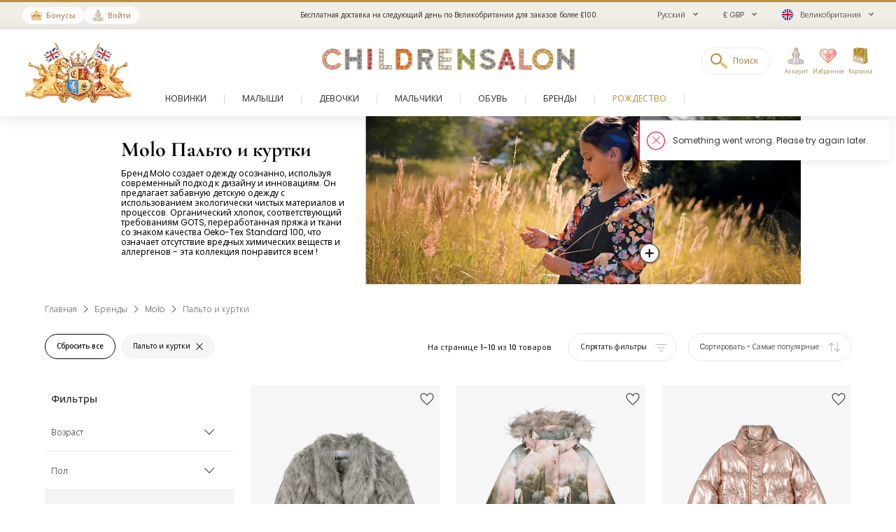

--- FILE ---
content_type: text/html; charset=UTF-8
request_url: https://www.childrensalon.com/ru/designer/molo/coats-jackets
body_size: 15575
content:

<!DOCTYPE html><html lang="ru" dir="ltr"><head><title>Детские пальто и куртки от Molo - Покупайте Molo для детей | Childrensalon</title><meta name="description" content="Просмотрите детские пальто и куртки Molo в нашей модной коллекции. Выбирайте из множества стильных лыжных курток, непромокаемых пальто, пуховиков и многого другого." /><meta
    http-equiv="X-UA-Compatible"content="IE=edge,chrome=1"/><meta
    http-equiv="Content-Type"content="text/html; charset=utf-8"/><meta
    name="format-detection"content="telephone=no"/><meta
    name="theme-color"content="#ffffff"/><meta
    name="msapplication-config"content="browserconfig.xml?v=1"/><meta
    name="msapplication-TileColor"content="#1b1b1a"/><meta
    name="viewport"content="width=device-width, initial-scale=1, maximum-scale=1, user-scalable=no"id="meta-viewport"/><meta
    name="robots"content="INDEX,FOLLOW"/><meta
    name="apple-itunes-app"content="app-id=1301946839"/><meta
    property="al:ios:url"content="fb1695843407407009://appLinks"/><meta
    property="al:ios:app_store_id"content="1301946839"/><meta
    property="al:ios:app_name"content="Childrensalon"/><meta
    property="al:android:url"content="fb1695843407407009://appLinks"/><meta
    property="al:android:package"content="com.childrensalon.app"/><meta
    property="al:android:app_name"content="Childrensalon"/><!-- ::30a94ac3ae1e5df3e8751079f4374e81:: --><link
    rel="canonical"href="https://www.childrensalon.com/ru/designer/molo/coats-jackets"/><link
    rel="preload"href="https://www.childrensalon.com/build/website/assets/fonts/Poppins/Light.74084bbc.woff2"as="font"type="font/woff2"crossorigin="anonymous"/><link
    rel="preload"href="https://www.childrensalon.com/build/website/assets/fonts/Poppins/Regular.982822aa.woff2"as="font"type="font/woff2"crossorigin="anonymous"/><link
    rel="preload"href="https://www.childrensalon.com/build/website/assets/fonts/Poppins/Medium.a2dea32b.woff2"as="font"type="font/woff2"crossorigin="anonymous"/><link
    rel="preload"href="https://www.childrensalon.com/build/website/assets/fonts/Poppins/SemiBold.5b63022e.woff2"as="font"type="font/woff2"crossorigin="anonymous"/><link
    rel="preconnect"href="https://usage.trackjs.com"crossorigin="anonymous"/><link
    rel="preconnect"href="https://api.recommend.pro"crossorigin="anonymous"/><link
    rel="alternate"href="https://www.childrensalon.com/designer/molo/coats-jackets"hreflang="en"/><link
    rel="alternate"href="https://www.childrensalon.com/ar/designer/molo/coats-jackets"hreflang="ar"/><link
    rel="alternate"href="https://www.childrensalon.com/ru/designer/molo/coats-jackets"hreflang="ru"/><link
    rel="alternate"href="https://www.childrensalon.com/designer/molo/coats-jackets"hreflang="x-default"/><link
    rel="apple-touch-icon"href="/apple-touch-icon.png?v=3"size="180x180"/><link
    rel="icon"href="/favicon-32x32.png?v=3"size="32x32"type="image/png"/><link
    rel="icon"href="/favicon-16x16.png?v=3"size="16x16"type="image/png"/><link
    rel="mask-icon"href="/safari-pinned-tab.svg?v=3"color="#1b1b1a"/><link
    rel="shortcut icon"href="/favicon.ico?v=3"/><link
    rel="manifest"href="/site.webmanifest?v=3"/><link rel="stylesheet" href="https://www.childrensalon.com/build/website/3046.42cb7db4.css"><link rel="stylesheet" href="https://www.childrensalon.com/build/website/3581.e31f6012.css"><link rel="stylesheet" href="https://www.childrensalon.com/build/website/catalog/productListing/productListings.4a863215.css"><link rel="stylesheet" href="https://www.childrensalon.com/build/website/desktop-header.1aec1a4d.css" media="screen and (min-width: 1024px)"></head><body class="lang-ru catalog-category-view"><header class="header-container"><div class="top-info-bar">
        <div class="top-info-bar-carousel" data-cs="topBarCarousel" data-cs-config='{"timeout":7000}'><div    class="top-info-bar-item without-ar-trans"
            >
        <div class="copy-wrap">Бесплатная доставка на следующий день по Великобритании для заказов более £100.</div>    </div>

<div    class="top-info-bar-item without-ar-trans"
            >
        <div class="copy-wrap">Бесплатный возврат по Великобритании</div>    </div>

<div    class="top-info-bar-item without-ar-trans"
            style="background-color:#f1eee8;color:#333333"        >
        <div class="copy-wrap">Купи сейчас — плати позже с Klarna</div>    </div>

</div>
    </div><div class="header"><div class="header-panel"><div class="branding"><a href="https://www.childrensalon.com/" title="Childrensalon | Kids Designer Clothes" class="logo2" data-cs="eventTracker" data-cs-config='{"category":"Header", "action":"Logo", "label":"Click", "mobileAction":"Mobile Logo"}'><img data-cs="lazyload" class="card-icon" width="54" height="34" src="[data-uri]" data-src="https://www.childrensalon.com/images/logo2.png" alt=""></a><a href="https://www.childrensalon.com/" title="Childrensalon | Kids Designer Clothes" class="logo" data-cs="eventTracker" data-cs-config='{"category":"Header", "action":"Logo", "label":"Click", "mobileAction":"Mobile Logo"}'><img data-cs="lazyload" class="card-icon" width="54" height="34" src="[data-uri]" data-src="https://www.childrensalon.com/images/logo1.png" alt=""></a></div><div class="quick-access"><div class="quick-access-left-top"><a class="header-badge icon-rewards" href="/ru/rewards/landing/"><span class="label">Бонусы</span></a><a class="header-badge icon-account" href="/customer/account/login/" data-cs="loginLink">
        Войти
    </a></div><svg class="tablet-menu-btn" data-cs="openSwipeMenu:svgLoader"><use href="#svgs-burger"></use></svg><div class="switcher-hide-content"><div class="switcher switcher-language ui-front to-swipe-menu" data-cs="switcher" data-swipe-position=".language-menu-item"><select name="ru" class="language-select switcher-select" data-switcher-role="language"><option value="en">English</option><option value="ar">العربية</option><option value="ru" class="selected" selected>Русский</option></select><span class="ui-selectmenu-button ui-selectmenu-button-waxwork icon-language"><svg class="icon" data-cs="svgLoader"><use href="#svgs-language-channel"></svg><span class="ui-icon"></span><span class="ui-selectmenu-text">Русский</span></span></div><div class="switcher switcher-currency ui-front to-swipe-menu" data-cs="switcher" data-swipe-position=".currency-menu-item"><select name="currencySelect" class="currency-select switcher-select" data-switcher-role="currency"></select><span class="ui-selectmenu-button ui-selectmenu-button-waxwork"><span class="ui-icon"></span><span class="ui-selectmenu-text"><span class="currency-symbol">£ GBP</span><span class="currency-name">британский фунт стерлингов</span></span></span></div><div class="switcher switcher-country ui-front to-swipe-menu" data-cs="switcher" data-swipe-position=".country-menu-item"><select name="countrySelect" class="country-select switcher-select" data-switcher-role="country"></select><span class="ui-selectmenu-button ui-selectmenu-button-waxwork switcher-flag"><span class="ui-icon"></span><svg data-cs="svgLoader" class="icon-flag"><use href="#svgs-flags--flag-gb"/></svg><span class="ui-selectmenu-text">
            Великобритания
        </span></span></div></div><div class="quick-access-right"><span class="search-switcher" data-cs="eventTracker:headerSearch" data-cs-config='{"category":"Header", "action":"Desktop Search", "label":"Click", "track":"track", "mobileAction":"Mobile Search"}'><span class="search-badge-label">Поиск</span></span><div class="noselect mobile-hide tablet-hide header-dropdown-container"><a class="header-dropdown-inner ajax-dropdown-link icon-account"
                                    href="/customer/account/login/" data-cs="loginLink"
                            ><span class="header-dropdown-label">Аккаунт</span></a></div><div class="wishlist-container header-dropdown-container" data-cs="ajaxDropdown">
    <a class="top-wishlist header-dropdown-inner ajax-dropdown-link icon-wish" href="/wishlist" data-cs="eventTracker" data-cs-config='{"category":"Header", "action":"Desktop Wishlist", "label":"Click", "mobileAction":"Mobile Wishlist"}'>
        <span class="badge hidden">
                            0
                    </span>
                    <span class="header-dropdown-label">Избранное</span>
            </a>
</div>
<div class="my-bag header-dropdown-container" data-cs="ajaxDropdown"><a class="ajax-bag-link header-dropdown-inner ajax-dropdown-link icon-bag" href="https://www.childrensalon.com/checkout/cart/" data-cs="eventTracker:mobileAjaxCart" data-cs-config='{"category":"Header", "action":"Desktop Shopping Bag", "label":"Click", "mobileAction":"Mobile Shopping Bag"}'>
    <span class="badge hidden">
                    0
            </span>
            <span class="header-dropdown-label">Корзина</span>
    </a>

<div class="header-dropdown right-side ajax-dropdown j-ajax-dropdown-overview"></div>

</div></div></div></div><nav class="nav-container mobile-menu" data-cs="mainNav"><div class="nav-container-inner">
    <ul id="nav" class="mobile-menu">
                                    <li class="top-level level0 parent" data-id="60b64658-46e3-4c88-8ed1-125215edb40d">
                    <a href="/ru/new-in"
                         data-title="New In">
                        <span>Новинки</span>
                    </a>
                </li>
                                                <li class="top-level level0 parent" data-id="8cb49f4b-2108-4060-b5aa-830420efd9bf">
                    <a href="/ru/baby"
                         data-title="Baby">
                        <span>Малыши</span>
                    </a>
                </li>
                                                <li class="top-level level0 parent" data-id="fa7d2f77-4f93-4c7e-aab1-4bfb970c9b04">
                    <a href="/ru/girl"
                         data-title="Girl">
                        <span>Девочки</span>
                    </a>
                </li>
                                                <li class="top-level level0 parent" data-id="ce73898c-e59e-4f1b-8c37-55a07c9dd005">
                    <a href="/ru/boy"
                         data-title="Boy">
                        <span>Мальчики</span>
                    </a>
                </li>
                                                <li class="top-level level0 parent" data-id="ba3c912c-753a-41c1-a49c-c3bae89728f6">
                    <a href="/ru/shoes"
                         data-title="Shoes">
                        <span>Обувь</span>
                    </a>
                </li>
                                                <li class="top-level level0 parent" data-id="de93123a-5aa5-426f-b62b-683a46facf1f">
                    <a href="/ru/designer/"
                         data-title="Designers">
                        <span>Бренды</span>
                    </a>
                </li>
                                                <li class="top-level level0" data-id="1f441c3c-0063-437f-8309-fc42d61195c1">
                    <a href="/ru/christmas"
                         class="custom-color-item" style="color: #bd903a;" data-title="Christmas">
                        <span>Рождество</span>
                    </a>
                </li>
                                                <li class="top-level level0" data-id="1626a4dd-05b1-4683-91aa-fcec203fda08">
                    <a href="/ru/stories"
                         data-title="Stories">
                        <span>Журнал</span>
                    </a>
                </li>
                                                <li class="top-level level0" data-id="11897e63-ef7f-4dad-9a55-5e3dc024d928">
                    <a href="https://www.childrensalonoutlet.com/"
                         data-title="Visit Outlet" target="_blank"rel="noopener nofollow">
                        <span>Посетить Outlet</span>
                    </a>
                </li>
                        </ul>
</div>
</nav><div class="msub-nav odesktop-hide">
    <ul data-cs="mobileNavEventTracker">
                    <li>
                <a href="/ru/new-in" data-title="New In">Новинки</a>
            </li>
                    <li>
                <a href="/ru/christmas" style="color: #bd903a;" data-title="Christmas">Рождество</a>
            </li>
                    <li>
                <a href="/ru/designer/" data-title="Designers">Бренды</a>
            </li>
            </ul>
</div>
</div></header><div class="header-search-popup"></div><div class="wrapper"><div 
                class="page"
                                            ><div class="main clearfix col1-layout main-full-width product-listing-main"><div class="col-main"><div
    data-cs="plpMain"
    class="plp-wrapper v-hidden listing-type-regular"
        ><div class="plp-page-container"><!--[top_banner]--><div class="plp-header-banner" data-ajax-replace="top_banner" data-note=""><style>
                    @media screen and (min-width: 768px) {
                                                                                                                                    .plp-header-banner .copy-wrapper {
                        left: 2.64%;
                    }
                                                                                    .plp-header-banner .copy {
                        color: #000000;
                    }
                                            }
                @media screen and (max-width: 767px) {
                    }

        ></style><div class="media-box main-image mobile-image desktop-hide"><picture class="cs-picture"><source
                data-srcset="https://www.childrensalon.com/media/cms/cache/2016x484/d/e/desktop-banner-g181lpma54owk4o4o440s44g.webp 2016w, https://www.childrensalon.com/media/cms/cache/1008x242/d/e/desktop-banner-g181lpma54owk4o4o440s44g.webp 1008w"
                media="(min-width: 768px)"
                                    data-compatibility-format="jpg"
                        ><img
        src="[data-uri]"
        data-srcset="https://www.childrensalon.com/media/cms/cache/750x562/m/o/mobile-banner-3v7p6dy5bdk4wswcgwo08kkc4.webp 750w"
        data-cs="lazyload"
            ></picture><script type="application/json" data-cs="hotSpots">{"sources":[{"mediaType":"tablet","images":[],"points":[],"products":[{"url":"https:\/\/www.childrensalon.com\/ru\/molo-girls-black-organic-cotton-dress-with-floral-sleeves-602596.html","urlLabel":"Shop","name":"Girls Black Organic Cotton Dress with Floral Sleeves","brandName":"Molo","brandUrl":"https:\/\/www.childrensalon.com\/ru\/designer\/molo","priceHtml":"<div class=\"price-box default-price-box\">\n                <span class=\"regular-price\">\n            <span class=\"price\">75,00 £<\/span>\n        <\/span>\n    <\/div>\n","positionX":79.7,"positionY":87.69,"color":"#000000","backgroundColor":"#ffffff","backgroundBlur":null,"borderColor":null}],"tags":[]}]}</script></div><div class="copy-wrapper"><div class="copy"><h1 class="title">Molo Пальто и куртки</h1><div class="std" data-cs="lineClamp"><p>Бренд Molo создает одежду осознанно, используя современный подход к дизайну и инновациям. Он предлагает забавную детскую одежду с использованием экологически чистых материалов и процессов. Органический хлопок, соответствующий требованиям GOTS, переработанная пряжа и ткани со знаком качества Oeko-Tex Standard 100, что означает отсутствие вредных химических веществ и аллергенов - эта коллекция понравится всем !</p></div></div></div><div class="media-box main-image mobile-hide"><picture class="cs-picture"><source
                data-srcset="https://www.childrensalon.com/media/cms/cache/2016x484/d/e/desktop-banner-g181lpma54owk4o4o440s44g.webp 2016w, https://www.childrensalon.com/media/cms/cache/1008x242/d/e/desktop-banner-g181lpma54owk4o4o440s44g.webp 1008w"
                media="(min-width: 768px)"
                                    data-compatibility-format="jpg"
                        ><img
        src="[data-uri]"
        data-srcset="https://www.childrensalon.com/media/cms/cache/750x562/m/o/mobile-banner-3v7p6dy5bdk4wswcgwo08kkc4.webp 750w"
        data-cs="lazyload"
            ></picture><script type="application/json" data-cs="hotSpots">{"sources":[{"mediaType":"tablet","images":[],"points":[],"products":[{"url":"https:\/\/www.childrensalon.com\/ru\/molo-girls-black-organic-cotton-dress-with-floral-sleeves-602596.html","urlLabel":"Shop","name":"Girls Black Organic Cotton Dress with Floral Sleeves","brandName":"Molo","brandUrl":"https:\/\/www.childrensalon.com\/ru\/designer\/molo","priceHtml":"<div class=\"price-box default-price-box\">\n                <span class=\"regular-price\">\n            <span class=\"price\">75,00 £<\/span>\n        <\/span>\n    <\/div>\n","positionX":79.7,"positionY":87.69,"color":"#000000","backgroundColor":"#ffffff","backgroundBlur":null,"borderColor":null}],"tags":[]}]}</script></div></div><!--/[top_banner]--><div class="breadcrumbs" ><ul itemscope itemtype="https://schema.org/BreadcrumbList"><li  itemprop="itemListElement" itemscope itemtype="https://schema.org/ListItem"><a href="https://www.childrensalon.com/" title="Главная" itemprop="item"><span itemprop="name">Главная</span></a><svg data-cs="svgLoader"><use href="#svgs-arrow-right-thin"></use></svg><meta itemprop="position" content="1" /></li><li  itemprop="itemListElement" itemscope itemtype="https://schema.org/ListItem"><a href="/ru/designer/" title="Бренды" itemprop="item"><span itemprop="name">Бренды</span></a><svg data-cs="svgLoader"><use href="#svgs-arrow-right-thin"></use></svg><meta itemprop="position" content="2" /></li><li  itemprop="itemListElement" itemscope itemtype="https://schema.org/ListItem"><a href="https://www.childrensalon.com/ru/designer/molo" title="Molo" itemprop="item"><span itemprop="name">Molo</span></a><svg data-cs="svgLoader"><use href="#svgs-arrow-right-thin"></use></svg><meta itemprop="position" content="3" /></li><li class="last-crumb" itemprop="itemListElement" itemscope itemtype="https://schema.org/ListItem"><span itemprop="name">Пальто и куртки</span><meta itemprop="item" content="https://www.childrensalon.com/ru/designer/molo/coats-jackets" /><meta itemprop="position" content="4" /></li></ul></div></div><!--[product_listing_content_top_modules]--><div
    data-cs="hybridModulesWrapper"
    class="hybrid-modules-wrapper top-hybrid-modules-wrapper v-hidden"
    data-ajax-replace="product_listing_content_top_modules"
            data-change-area="product_listing_content_top"
    ></div><!--/[product_listing_content_top_modules]--><div class="plp-page-container plp-page-inner"><div class="odesktop-hide"><!--[inline_banner]--><div data-ajax-replace="inline_banner"></div><!--/[inline_banner]--></div><!--[inline_full_width_banner]--><div data-ajax-replace="inline_full_width_banner"></div><!--/[inline_full_width_banner]--><div class="plp-top-anchor"></div><div data-cs="plpTopToolbar" class="top-toolbar"><!--[toolbar]--><div data-ajax-replace="toolbar" class="toolbar empty-pager"><div class="toolbar-inner"><div class="active-filters"><div class="carousel-inner" data-cs="bubbleAtiveFilters"><div class="items-wrapper"><ul class="slider-container"><li data-url="https://www.childrensalon.com/ru/designer/molo" class="slider-item additional-item j-delete-filter j-clear-all-filters cs-link"><span>Сбросить все</span></li><li data-url="/ru/designer/molo" class="slider-item active-filter-item j-delete-filter" data-filter-type="Product Type" data-filter-name="Coats &amp; Jackets"><span>Пальто и куртки</span><span class="delete-filter"></span></li></ul></div></div></div><div class="toolbar-controls odesktop-hide "><span class="toggle-filters" data-cs="productlistFiltersTop"><svg class="filter-icon" data-cs="svgLoader"><use href="#svgs-plp-filter-icon-2"></use></svg><span>Фильтры<span class="filters-count"> ( 1 )</span></span></span><span class="toggle-filters tablet-hide" data-cs="productListSortTop" data-cs-config='{ "isSortMode": "true" }'><svg class="sort-icon" data-cs="svgLoader"><use href="#svgs-plp-sort-icon-2"></use></svg><span>
                                                    Самые популярные                                                                                                                                                                                                        </span></span><span class="toggle-grid" data-cs="togglePlpGrid"><svg class="grid1-icon" data-cs="svgLoader"><use href="#svgs-plp-grid-1"></use></svg><svg class="grid2-icon" data-cs="svgLoader"><use href="#svgs-plp-grid-2"></use></svg><span>Вид</span></span></div><div class="toolbar-showing">
                                            На странице <span>1-10</span> из <span>10</span> товаров
                        </div><div class="toolbar-buttons mobile-hide"><button type="button" class="toggle-filters-btn filters-shown tablet-hide" data-cs="togglePlpFilters"><span class="show-text">Показать фильтры</span><span class="hide-text">Спрятать фильтры</span><svg class="filter-icon" data-cs="svgLoader"><use href="#svgs-plp-filter-icon-2"></use></svg></button><div class="sorter"><div class="sort-by ui-front"><select name="sort_by" data-cs="sortBySelect" data-event-action="sorting_change"><option value="/ru/designer/molo/coats-jackets" data-event-label="Most Popular"  selected="selected">Самые популярные</option><option value="/ru/designer/molo/coats-jackets?dir=desc&amp;order=price" data-event-label="Price high – low" >Цена (больше – меньше)</option><option value="/ru/designer/molo/coats-jackets?dir=asc&amp;order=price" data-event-label="Price low – high" >Цена (меньше – больше)</option><option value="/ru/designer/molo/coats-jackets?dir=desc&amp;order=publish_date" data-event-label="Newest Arrivals" >Новинки</option></select></div></div></div></div></div><!--/[toolbar]--></div><div class="plp-container show-sidebar slide-sidebar"><!--[filters]--><div class="block-layered-nav" data-cs="layeredNav" data-title-text="Фильтры" data-ajax-replace="filters"><div class="block-content filters-sorters-content"><div class="filters-sorters-header odesktop-hide"><span class="filters-sorters-title tablet-hide">Фильтры</span><span class="filters-sorters-close btn-close-filter"></span></div><ul id="narrow-by-list" class="narrow-by-list dl"><li class="filter-type-choice filter-type-choice-age" data-filter="choice-age"><div class="dt filter-title-closed arrow" data-title="Age"><span >Возраст</span></div><div class="dd filter-container-inner
    filter-closed                        all-filters
            "><ol><li class=""><span
                    data-url="/ru/designer/molo/coats-jackets?f=1012"
                    class="j-filter-link label "data-filter-name="2 yr">
                    2 года
                </span></li><li class=""><span
                    data-url="/ru/designer/molo/coats-jackets?f=1034"
                    class="j-filter-link label "data-filter-name="3 yr">
                    3 года
                </span></li><li class=""><span
                    data-url="/ru/designer/molo/coats-jackets?f=1005"
                    class="j-filter-link label "data-filter-name="4 yr">
                    4 года
                </span></li><li class=""><span
                    data-url="/ru/designer/molo/coats-jackets?f=1003"
                    class="j-filter-link label "data-filter-name="5 yr">
                    5 лет
                </span></li><li class=""><span
                    data-url="/ru/designer/molo/coats-jackets?f=1006"
                    class="j-filter-link label "data-filter-name="6 yr">
                    6 лет
                </span></li><li class=""><span
                    data-url="/ru/designer/molo/coats-jackets?f=1002"
                    class="j-filter-link label "data-filter-name="7 - 8 yr">
                    7 - 8 лет
                </span></li><li class=""><span
                    data-url="/ru/designer/molo/coats-jackets?f=1004"
                    class="j-filter-link label "data-filter-name="9 - 10 yr">
                    9 - 10 лет
                </span></li><li class=""><span
                    data-url="/ru/designer/molo/coats-jackets?f=1010"
                    class="j-filter-link label "data-filter-name="11 - 12 yr">
                    11 - 12 лет
                </span></li><li class=""><span
                    data-url="/ru/designer/molo/coats-jackets?f=1016"
                    class="j-filter-link label "data-filter-name="13 - 14 yr">
                    13 - 14 лет
                </span></li><li class=""><span
                    data-url="/ru/designer/molo/coats-jackets?f=1009"
                    class="j-filter-link label "data-filter-name="15 - 16 yr">
                    15 - 16 лет
                </span></li><li class=""><span
                    data-url="/ru/designer/molo/coats-jackets?f=1017"
                    class="j-filter-link label "data-filter-name="16+ yr">
                    16+ лет
                </span></li></ol></div></li><li class="filter-type-choice filter-type-choice-gender" data-filter="choice-gender"><div class="dt filter-title-closed arrow" data-title="Gender"><span >Пол</span></div><div class="dd filter-container-inner
    filter-closed                        all-filters
            "><ol><li class=""><span
                    data-url="/ru/designer/molo/boys?f=2167"
                    class="j-filter-link label "data-filter-name="Boy">
                    Мальчик
                </span></li><li class=""><span
                    data-url="/ru/designer/molo/girls?f=2167"
                    class="j-filter-link label "data-filter-name="Girl">
                    Девочка
                </span></li></ol></div></li><li class="filter-type-choice filter-type-choice-product_type filter-type-choice-wpt" data-filter="choice-product_type"><div class="dt arrow" data-title="Product Type"><span >Тип товара</span><span class="filters-count ">1 Фильтр</span></div><div class="dd filter-container-inner
                            all-filters
            "><div class="filter-group"><a
                href="/ru/designer/molo/accessories"
                class="j-filter-link filter-group-title "data-filter-name="Accessories">Аксессуары</a></div><div class="filter-group"><a
                href="/ru/designer/molo/trousers-shorts"
                class="j-filter-link filter-group-title "data-filter-name="Trousers">Брюки </a></div><div class="filter-group"><a
                href="/ru/designer/molo/hats"
                class="j-filter-link filter-group-title "data-filter-name="Hats">Головные уборы</a></div><div class="filter-group"><a
                href="/ru/designer/molo/snowsuits"
                class="j-filter-link filter-group-title "data-filter-name="Snowwear">Зимняя коллекция</a></div><div class="filter-group"><a
                href="/ru/designer/molo/tights"
                class="j-filter-link filter-group-title "data-filter-name="Tights">Колготки</a></div><div class="filter-group"><a
                href="/ru/designer/molo/babysuits"
                class="j-filter-link filter-group-title "data-filter-name="Babysuits">Комбинезоны для малышей</a></div><div class="filter-group"><a
                href="/ru/designer/molo/swimwear"
                class="j-filter-link filter-group-title "data-filter-name="Swimwear">Купальные костюмы</a></div><div class="filter-group"><a
                href="/ru/designer/molo/leggings"
                class="j-filter-link filter-group-title "data-filter-name="Leggings">Легинсы</a></div><div class="filter-group"><a
                href="/ru/designer/molo/underwear"
                class="j-filter-link filter-group-title "data-filter-name="Underwear">Нижнее белье</a></div><div class="filter-group"><a
                href="/ru/designer/molo/socks"
                class="j-filter-link filter-group-title "data-filter-name="Socks">Носки</a></div><div class="filter-group"><a
                href="/ru/designer/molo/shoes"
                class="j-filter-link filter-group-title "data-filter-name="Shoes">Обувь</a></div><div class="filter-group filter-group-selected"><span
                data-url="/ru/designer/molo"
                class="j-filter-link filter-group-title  filter-group-opened"data-filter-name="Coats &amp; Jackets">Пальто и куртки</span><ol class="items-count-4"><li><a
                                href="/ru/designer/molo/coats-jackets/coats-long"
                                class="j-filter-link filter-group-item label attribute-value-3bad1115-7ed0-43a3-a319-1641c76207e4 "
                                data-value="3bad1115-7ed0-43a3-a319-1641c76207e4"data-filter-name="Long Coats">Длинные пальто</a></li><li><span
                                data-url="/ru/designer/molo?f=9093"
                                class="j-filter-link filter-group-item label attribute-value-5c08daba-db3f-48c4-90d6-3a03723e51fb "
                                data-value="5c08daba-db3f-48c4-90d6-3a03723e51fb"data-filter-name="Gilets">Жилеты</span></li><li><a
                                href="/ru/designer/molo/coats-jackets/jackets-short"
                                class="j-filter-link filter-group-item label attribute-value-f2743a8d-4228-4888-9240-7cb813f40452 "
                                data-value="f2743a8d-4228-4888-9240-7cb813f40452"data-filter-name="Short Jackets">Короткие куртки </a></li><li><a
                                href="/ru/designer/molo/coats-jackets/raincoats"
                                class="j-filter-link filter-group-item label attribute-value-1e65d2c4-a4f9-43ea-8169-3a0372402082 "
                                data-value="1e65d2c4-a4f9-43ea-8169-3a0372402082"data-filter-name="Raincoats">Плащи</a></li></ol></div><div class="filter-group"><a
                href="/ru/designer/molo/gloves-mittens"
                class="j-filter-link filter-group-title "data-filter-name="Gloves &amp; Mittens">Перчатки и варежки</a></div><div class="filter-group"><a
                href="/ru/designer/molo/nightwear"
                class="j-filter-link filter-group-title "data-filter-name="Nightwear">Пижамы и ночные сорочки</a></div><div class="filter-group"><a
                href="/ru/designer/molo/dresses"
                class="j-filter-link filter-group-title "data-filter-name="Dresses">Платья</a></div><div class="filter-group"><a
                href="/ru/designer/molo/towels"
                class="j-filter-link filter-group-title "data-filter-name="Towels &amp; Robes">Полотенца и халаты</a></div><div class="filter-group"><a
                href="/ru/designer/molo/bags"
                class="j-filter-link filter-group-title "data-filter-name="Bags">Сумки</a></div><div class="filter-group"><a
                href="/ru/designer/molo/tops"
                class="j-filter-link filter-group-title "data-filter-name="Tops">Топы</a></div><div class="filter-group"><span
                data-url="/ru/designer/molo?f=10522"
                class="j-filter-link filter-group-title "data-filter-name="Shorts">Шорты</span></div><div class="filter-group"><a
                href="/ru/designer/molo/skirts"
                class="j-filter-link filter-group-title "data-filter-name="Skirts">Юбки</a></div></div></li><li class="filter-type-color_choice filter-type-color_choice-all_colors" data-filter="color_choice-all_colors"><div class="dt filter-title-closed arrow" data-title="Colour"><span >Цвет</span></div><div class="dd filter-container-inner
    filter-closed                        all-filters
            "><ol><li class="filter-color"><span 
                    data-url="/ru/designer/molo/coats-jackets?f=1921"
                    class="j-filter-link label "data-filter-name="Black"style="--bg-filter-color:#000000">Черный</span></li><li class="filter-color"><span 
                    data-url="/ru/designer/molo/coats-jackets?f=1925"
                    class="j-filter-link label "data-filter-name="Blue"style="--bg-filter-color:#0000FF">Голубой</span></li><li class="filter-color"><span 
                    data-url="/ru/designer/molo/coats-jackets?f=1922"
                    class="j-filter-link label "data-filter-name="Green"style="--bg-filter-color:#008000">Зеленый</span></li><li class="filter-color"><span 
                    data-url="/ru/designer/molo/coats-jackets?f=1928"
                    class="j-filter-link label "data-filter-name="Grey"style="--bg-filter-color:#808080">Серый</span></li><li class="filter-color"><span 
                    data-url="/ru/designer/molo/coats-jackets?f=1923"
                    class="j-filter-link label "data-filter-name="Pink"style="--bg-filter-color:#FFC0CB">Розовый</span></li></ol></div></li><li class="filter-type-choice filter-type-choice-fabric" data-filter="choice-fabric"><div class="dt filter-title-closed arrow" data-title="Fabric"><span >Ткань</span></div><div class="dd filter-container-inner
    filter-closed                        all-filters
            "><ol><li class=""><span
                    data-url="/ru/designer/molo/coats-jackets?f=2203"
                    class="j-filter-link label "data-filter-name="Faux Fur">
                    Искусственный мех
                </span></li><li class=""><span
                    data-url="/ru/designer/molo/coats-jackets?f=9058"
                    class="j-filter-link label "data-filter-name="Organic Cotton">
                    Органический хлопок
                </span></li><li class=""><span
                    data-url="/ru/designer/molo/coats-jackets?f=2180"
                    class="j-filter-link label "data-filter-name="Cotton">
                    Хлопок
                </span></li><li class=""><span
                    data-url="/ru/designer/molo/coats-jackets?f=2177"
                    class="j-filter-link label "data-filter-name="Wool">
                    Шерсть
                </span></li></ol></div></li><li class="filter-type-price_range filter-type-price_range-price" data-filter="price_range-price"><div class="dt filter-title-closed arrow" data-title="Price"><span >Цена</span></div><div class="dd filter-container-inner
    filter-closed                        all-filters
            "><div class="price-slider-container" data-cs="catalogFilterPriceSlider" data-cs-config='{"url":"https:\/\/www.childrensalon.com\/ru\/designer\/molo\/coats-jackets?price=tmpMinValue-tmpMaxValue","filterId":"price","step":1,"range":{"min":65,"max":189},"start":{"min":65,"max":189}}'></div><div class="filter-range"><label class="filter-range-label"><span class="filter-range-copy">Минимум</span><input name="price-filter-min" type="text" class="price-filter" inputmode="decimal" pattern="[0-9]*"></label><label class="filter-range-label"><span class="filter-range-copy">Максимум</span><input name="price-filter-max" type="text" class="price-filter" inputmode="decimal" pattern="[0-9]*"></label></div></div></li><li class="filter-type-choice filter-type-choice-sustainability_properties" data-filter="choice-sustainability_properties"><div class="dt filter-title-closed arrow" data-title="Earth Friendly"><span >Экологически чистые</span></div><div class="dd filter-container-inner
    filter-closed                        all-filters
            "><ol><li class=""><span
                    data-url="/ru/designer/molo/coats-jackets?f=5647"
                    class="j-filter-link label ">
                    GOTS
                </span></li><li class=""><span
                    data-url="/ru/designer/molo/coats-jackets?f=5648"
                    class="j-filter-link label "data-filter-name="Organic Cotton">
                    Органический хлопок
                </span></li><li class=""><span
                    data-url="/ru/designer/molo/coats-jackets?f=5649"
                    class="j-filter-link label "data-filter-name="Recycled">
                    Из вторсырья
                </span></li></ol></div></li><li class="filter-type-choice filter-type-choice-occasion" data-filter="choice-occasion"><div class="dt filter-title-closed arrow" data-title="Occasion"><span >Для праздника</span></div><div class="dd filter-container-inner
    filter-closed                        all-filters
            "><ol><li class=""><span
                    data-url="/ru/designer/molo/coats-jackets?f=10974"
                    class="j-filter-link label "data-filter-name="Casual">
                    Повседневный
                </span></li><li class=""><span
                    data-url="/ru/designer/molo/coats-jackets?f=10978"
                    class="j-filter-link label "data-filter-name="Ski Holiday">
                    Лыжный отдых
                </span></li></ol></div></li><li class="filter-type-choice filter-type-choice-technical_feature" data-filter="choice-technical_feature"><div class="dt filter-title-closed arrow" data-title="Technical Features"><span >Технические детали</span></div><div class="dd filter-container-inner
    filter-closed                        all-filters
            "><ol><li class=""><span
                    data-url="/ru/designer/molo/coats-jackets?f=10995"
                    class="j-filter-link label "data-filter-name="Breathable">
                    Дышащие
                </span></li><li class=""><span
                    data-url="/ru/designer/molo/coats-jackets?f=11000"
                    class="j-filter-link label "data-filter-name="Waterproof">
                    Водонепроницаемые
                </span></li><li class=""><span
                    data-url="/ru/designer/molo/coats-jackets?f=11004"
                    class="j-filter-link label "data-filter-name="Detachable Hood">
                    Со съемным капюшоном
                </span></li><li class=""><span
                    data-url="/ru/designer/molo/coats-jackets?f=10998"
                    class="j-filter-link label "data-filter-name="Windproof">
                    Ветрозащитные
                </span></li><li class=""><span
                    data-url="/ru/designer/molo/coats-jackets?f=10999"
                    class="j-filter-link label "data-filter-name="Water Resistant">
                    Водостойкие
                </span></li><li class=""><span
                    data-url="/ru/designer/molo/coats-jackets?f=11002"
                    class="j-filter-link label "data-filter-name="Reflective">
                    Отражающие
                </span></li><li class=""><span
                    data-url="/ru/designer/molo/coats-jackets?f=11008"
                    class="j-filter-link label "data-filter-name="Reversible">
                    Двусторонние
                </span></li></ol></div></li><li class="filter-type-choice filter-type-choice-fastening" data-filter="choice-fastening"><div class="dt filter-title-closed arrow" data-title="Fastenings"><span >Застёжки</span></div><div class="dd filter-container-inner
    filter-closed                        all-filters
            "><ol><li class=""><span
                    data-url="/ru/designer/molo/coats-jackets?f=11028"
                    class="j-filter-link label "data-filter-name="Zip-up">
                    На молнии
                </span></li><li class=""><span
                    data-url="/ru/designer/molo/coats-jackets?f=11029"
                    class="j-filter-link label "data-filter-name="Button">
                    На пуговицах
                </span></li><li class=""><span
                    data-url="/ru/designer/molo/coats-jackets?f=11379"
                    class="j-filter-link label "data-filter-name="Popper">
                    На кнопках
                </span></li></ol></div></li><li class="filter-type-choice filter-type-choice-style" data-filter="choice-style"><div class="dt filter-title-closed arrow" data-title="Style"><span >Стиль</span></div><div class="dd filter-container-inner
    filter-closed                        all-filters
            "><ol><li class=""><span
                    data-url="/ru/designer/molo/coats-jackets?f=11043"
                    class="j-filter-link label "data-filter-name="Fleece">
                    Флис
                </span></li><li class=""><span
                    data-url="/ru/designer/molo/coats-jackets?f=11039"
                    class="j-filter-link label "data-filter-name="Lightweight">
                    Легкие
                </span></li><li class=""><span
                    data-url="/ru/designer/molo/coats-jackets?f=11036"
                    class="j-filter-link label "data-filter-name="Puffer">
                    Пуховик
                </span></li><li class=""><span
                    data-url="/ru/designer/molo/coats-jackets?f=11044"
                    class="j-filter-link label "data-filter-name="Shacket">
                    Шакеты
                </span></li><li class=""><span
                    data-url="/ru/designer/molo/coats-jackets?f=11047"
                    class="j-filter-link label "data-filter-name="Quilted">
                    Cтеганые
                </span></li></ol></div></li><li class="clear-filters mobile-tablet-hide"><span class="btn btn-secondary btn-primary-color j-clear-all-filters" data-url="https://www.childrensalon.com/ru/designer/molo"><span>Сбросить</span></span></li></ul><div class="filter-tools odesktop-hide"><span class="btn btn-clear-filter j-clear-all-filters " data-url="https://www.childrensalon.com/ru/designer/molo"><span>Сбросить все</span></span><span class="btn btn-primary btn-close-filter"><span>Посмотреть 10 товаров</span></span></div></div></div><!--/[filters]--><!--[mobile_sorters]--><div data-ajax-replace="mobile_sorters" class="sort-by-sidebar odesktop-hide tablet-hide" data-cs="sortBySidebar"><div class="sort-by-wrapper"><div class="sort-by-header"><span class="sort-by-title">Cортировать</span><span class="btn-close-sort"></span></div><ol class="sort-by-content" data-event-action="sorting_change"><li class="filter-selected"><span data-url="/ru/designer/molo/coats-jackets" class="label js-sort-by-mobile checked" data-event-label="Most Popular" data-cs="sortByMobile"><span>Самые популярные</span></span></li><li class=""><span data-url="/ru/designer/molo/coats-jackets?dir=desc&amp;order=price" class="label js-sort-by-mobile" data-event-label="Price high – low" data-cs="sortByMobile"><span>Цена (больше – меньше)</span></span></li><li class=""><span data-url="/ru/designer/molo/coats-jackets?dir=asc&amp;order=price" class="label js-sort-by-mobile" data-event-label="Price low – high" data-cs="sortByMobile"><span>Цена (меньше – больше)</span></span></li><li class=""><span data-url="/ru/designer/molo/coats-jackets?dir=desc&amp;order=publish_date" class="label js-sort-by-mobile" data-event-label="Newest Arrivals" data-cs="sortByMobile"><span>Новинки</span></span></li></ol></div></div><!--/[mobile_sorters]--><div class="product-listing-wrapper" data-cs="productListingWrapper"><div class="mobile-tablet-hide"><!--[inline_banner]--><div data-ajax-replace="inline_banner"></div><!--/[inline_banner]--></div><!--[product_list]--><div class="category-products" data-ajax-replace="product_list"><div class="products-grid v-hidden" data-cs="productsGrid:productListEventsTracker:lastVisitedProducts" data-cs-config='&#x7B;&quot;area&quot;&#x3A;&quot;Designers&#x5C;&#x2F;Molo&quot;,&quot;type&quot;&#x3A;&quot;BRAND-d4ac547d-cc61-49d8-876f-53f7f33f3da5&quot;,&quot;listType&quot;&#x3A;&quot;plp&quot;,&quot;isStartLastVisitedProducts&quot;&#x3A;true&#x7D;' data-change-area-list="product_listing_products_grid"><ul class="plp-products-list" data-page="1"><li
                    data-product-code="602691"
                    data-product-sale-price="139"
                                        data-product-name="Куртка серая из искусственного меха для девочек"data-product-default-name="Girls Grey Faux Fur Jacket"class="product-item"><a href="/ru/molo-girls-grey-faux-fur-jacket-602691.html"><div class="product-image img"><span class="image-element active full-cell-img"><img
                                    src="https://www.childrensalon.com/media/catalog/product/cache/0/image/1000x1000/9df78eab33525d08d6e5fb8d27136e95/m/o/molo-girls-grey-faux-fur-jacket-602691-b3ce2de05d80770d1e8e93e5fcca5d62.jpg"
                                        data-cs="imageErrorPlaceholder"loading="lazy"width="512"
                                    height="512"
                                    alt="Molo-Куртка серая из искусственного меха для девочек | Childrensalon"></span><span class="cs-link quick-add-link"><span class="icon-plus"></span>
                                    Добавить сразу
                                </span></div><div class="badge" style="color:#608A55">Новый сезон</div><div class="designer">Molo</div><h2 class="product-name ">Куртка серая из искусственного меха для девочек</h2><div class="price-box product-item-price-box"><span class="regular-price"><span class="price">139,00 £</span></span></div></a><svg class="save-link j-add-to-wishlist" data-cs="svgLoader" data-button-type="regular"><use href="#svgs-favorite"></use></svg></li><li
                    data-product-code="602550"
                    data-product-sale-price="189"
                                        data-product-name="Пальто розовое с принтом Пегаса для девочек"data-product-default-name="Girls Pink Pegasus Print Coat"class="product-item"><a href="/ru/molo-girls-pink-pegasus-print-coat-602550.html"><div class="product-image img"><span class="image-element active full-cell-img"><img
                                    src="https://www.childrensalon.com/media/catalog/product/cache/0/image/1000x1000/9df78eab33525d08d6e5fb8d27136e95/m/o/molo-girls-pink-pegasus-print-coat-602550-6ab6241ff37c529f4437a8ace617809f.jpg"
                                        data-cs="imageErrorPlaceholder"loading="lazy"width="512"
                                    height="512"
                                    alt="Molo-Пальто розовое с принтом Пегаса для девочек | Childrensalon"></span><span class="cs-link quick-add-link"><span class="icon-plus"></span>
                                    Добавить сразу
                                </span></div><div class="badge" style="color:#608A55">Новый сезон</div><div class="designer">Molo</div><h2 class="product-name ">Пальто розовое с принтом Пегаса для девочек</h2><div class="price-box product-item-price-box"><span class="regular-price"><span class="price">189,00 £</span></span></div></a><svg class="save-link j-add-to-wishlist" data-cs="svgLoader" data-button-type="regular"><use href="#svgs-favorite"></use></svg></li><li
                    data-product-code="602734"
                    data-product-sale-price="165"
                                        data-product-name="Куртка-пуховик розовая металлик для девочек"data-product-default-name="Girls Pink Metallic Puffer Jacket"class="product-item"><a href="/ru/molo-girls-pink-metallic-puffer-jacket-602734.html"><div class="product-image img"><span class="image-element active full-cell-img"><img
                                    src="https://www.childrensalon.com/media/catalog/product/cache/0/image/1000x1000/9df78eab33525d08d6e5fb8d27136e95/m/o/molo-girls-pink-metallic-puffer-jacket-602734-382ba8f784a68fa077220427b794ab79.jpg"
                                        data-cs="imageErrorPlaceholder"loading="lazy"width="512"
                                    height="512"
                                    alt="Molo-Куртка-пуховик розовая металлик для девочек | Childrensalon"></span><span class="cs-link quick-add-link"><span class="icon-plus"></span>
                                    Добавить сразу
                                </span></div><div class="badge" style="color:#608A55">Новый сезон</div><div class="designer">Molo</div><h2 class="product-name ">Куртка-пуховик розовая металлик для девочек</h2><div class="price-box product-item-price-box"><span class="regular-price"><span class="price">165,00 £</span></span></div></a><svg class="save-link j-add-to-wishlist" data-cs="svgLoader" data-button-type="regular"><use href="#svgs-favorite"></use></svg></li><li
                    data-product-code="602677"
                    data-product-sale-price="129"
                                        data-product-name="Куртка зеленая из пушистого искусственного меха для девочек"data-product-default-name="Girls Mint Green Fluffy Faux Fur Jacket"class="product-item"><a href="/ru/molo-girls-mint-green-fluffy-faux-fur-jacket-602677.html"><div class="product-image img"><span class="image-element active full-cell-img"><img
                                    src="https://www.childrensalon.com/media/catalog/product/cache/0/image/1000x1000/9df78eab33525d08d6e5fb8d27136e95/m/o/molo-girls-mint-green-fluffy-faux-fur-jacket-602677-d7ce1d3c991e6ee618e864747c75b11f.jpg"
                                        data-cs="imageErrorPlaceholder"loading="lazy"width="512"
                                    height="512"
                                    alt="Molo-Куртка зеленая из пушистого искусственного меха для девочек | Childrensalon"></span><span class="cs-link quick-add-link"><span class="icon-plus"></span>
                                    Добавить сразу
                                </span></div><div class="badge" style="color:#608A55">Новый сезон</div><div class="designer">Molo</div><h2 class="product-name ">Куртка зеленая из пушистого искусственного меха для девочек</h2><div class="price-box product-item-price-box"><span class="regular-price"><span class="price">129,00 £</span></span></div></a><svg class="save-link j-add-to-wishlist" data-cs="svgLoader" data-button-type="regular"><use href="#svgs-favorite"></use></svg></li><li
                    data-product-code="602604"
                    data-product-sale-price="79"
                                        data-product-name="Куртка чёрная из шерпа флиса для мальчиков"data-product-default-name="Boys Black Sherpa Fleece Utility Jacket"class="product-item"><a href="/ru/molo-boys-black-sherpa-fleece-utility-jacket-602604.html"><div class="product-image img"><span class="image-element active full-cell-img"><img
                                    src="https://www.childrensalon.com/media/catalog/product/cache/0/image/1000x1000/9df78eab33525d08d6e5fb8d27136e95/m/o/molo-boys-black-sherpa-fleece-utility-jacket-602604-b0bccd543461f7ff3023e467b615d293244a98d1.jpg"
                                        data-cs="imageErrorPlaceholder"loading="lazy"width="512"
                                    height="512"
                                    alt="Molo-Куртка чёрная из шерпа флиса для мальчиков | Childrensalon"></span><span class="cs-link quick-add-link"><span class="icon-plus"></span>
                                    Добавить сразу
                                </span></div><div class="badge" style="color:#608A55">Новый сезон</div><div class="designer">Molo</div><h2 class="product-name ">Куртка чёрная из шерпа флиса для мальчиков</h2><div class="price-box product-item-price-box"><span class="regular-price"><span class="price">79,00 £</span></span></div></a><svg class="save-link j-add-to-wishlist" data-cs="svgLoader" data-button-type="regular"><use href="#svgs-favorite"></use></svg></li><li
                    data-product-code="602671"
                    data-product-sale-price="65"
                                        data-product-name="Жилет двусторонний стеганый зелено-кремовый флисовый для девочек"data-product-default-name="Girls Green Quilted &amp; Ivory Fleece Reversible Gilet"class="product-item"><a href="/ru/molo-girls-green-quilted-ivory-fleece-reversible-gilet-602671.html"><div class="product-image img"><span class="image-element active full-cell-img"><img
                                    src="https://www.childrensalon.com/media/catalog/product/cache/0/image/1000x1000/9df78eab33525d08d6e5fb8d27136e95/m/o/molo-girls-green-quilted-ivory-fleece-reversible-gilet-602671-65ce6bf70a912cee26917216e15c56f865e5b1d4.jpg"
                                        data-cs="imageErrorPlaceholder"loading="lazy"width="512"
                                    height="512"
                                    alt="Molo-Жилет двусторонний стеганый зелено-кремовый флисовый для девочек | Childrensalon"></span><span class="cs-link quick-add-link"><span class="icon-plus"></span>
                                    Добавить сразу
                                </span></div><div class="badge" style="color:#608A55">Новый сезон</div><div class="designer">Molo</div><h2 class="product-name ">Жилет двусторонний стеганый зелено-кремовый флисовый для девочек</h2><div class="price-box product-item-price-box"><span class="regular-price"><span class="price">65,00 £</span></span></div></a><svg class="save-link j-add-to-wishlist" data-cs="svgLoader" data-button-type="regular"><use href="#svgs-favorite"></use></svg></li><li
                    data-product-code="602682"
                    data-product-sale-price="79"
                                        data-product-name="Boys Khaki Green Sherpa Fleece Utility Jacket"class="product-item"><a href="/ru/molo-boys-khaki-green-sherpa-fleece-utility-jacket-602682.html"><div class="product-image img"><span class="image-element active full-cell-img"><img
                                    src="https://www.childrensalon.com/media/catalog/product/cache/0/image/1000x1000/9df78eab33525d08d6e5fb8d27136e95/m/o/molo-boys-khaki-green-sherpa-fleece-utility-jacket-602682-c4ef7a4355049e65d084c160bb2811c7.jpg"
                                        data-cs="imageErrorPlaceholder"loading="lazy"width="512"
                                    height="512"
                                    alt="Molo-Boys Khaki Green Sherpa Fleece Utility Jacket | Childrensalon"></span><span class="cs-link quick-add-link"><span class="icon-plus"></span>
                                    Добавить сразу
                                </span></div><div class="badge" style="color:#608A55">Новый сезон</div><div class="designer">Molo</div><h2 class="product-name ">Boys Khaki Green Sherpa Fleece Utility Jacket</h2><div class="price-box product-item-price-box"><span class="regular-price"><span class="price">79,00 £</span></span></div></a><svg class="save-link j-add-to-wishlist" data-cs="svgLoader" data-button-type="regular"><use href="#svgs-favorite"></use></svg></li><li
                    data-product-code="602720"
                    data-product-sale-price="90"
                                        data-product-name="Girls Navy Blue Wool Embroidered Jacket"class="product-item"><a href="/ru/molo-girls-navy-blue-wool-embroidered-jacket-602720.html"><div class="product-image img"><span class="image-element active full-cell-img"><img
                                    src="https://www.childrensalon.com/media/catalog/product/cache/0/image/1000x1000/9df78eab33525d08d6e5fb8d27136e95/m/o/molo-girls-navy-blue-wool-embroidered-jacket-602720-c19a99baeb18a261619f082e98baa0a7.jpg"
                                        data-cs="imageErrorPlaceholder"loading="lazy"width="512"
                                    height="512"
                                    alt="Molo-Girls Navy Blue Wool Embroidered Jacket | Childrensalon"></span><span class="cs-link quick-add-link"><span class="icon-plus"></span>
                                    Добавить сразу
                                </span></div><div class="badge" style="color:#608A55">Новый сезон</div><div class="designer">Molo</div><h2 class="product-name ">Girls Navy Blue Wool Embroidered Jacket</h2><div class="price-box product-item-price-box"><span class="regular-price"><span class="price">90,00 £</span></span></div></a><svg class="save-link j-add-to-wishlist" data-cs="svgLoader" data-button-type="regular"><use href="#svgs-favorite"></use></svg></li><li
                    data-product-code="587595"
                    data-product-sale-price="99"
                                        data-product-name="Girls Pink Hooded Raincoat"class="product-item"><a href="/ru/molo-girls-pink-hooded-raincoat-587595.html"><div class="product-image img"><span class="image-element active"><img
                                    src="https://www.childrensalon.com/media/catalog/product/cache/0/small_image/512x512/9df78eab33525d08d6e5fb8d27136e95/m/o/molo-girls-pink-hooded-raincoat-587595-eb104c926114c18c8894c250ed398568f41ce0cb.jpg"
                                        data-cs="imageErrorPlaceholder"loading="lazy"width="512"
                                    height="512"
                                    alt="Molo-Girls Pink Hooded Raincoat | Childrensalon"></span><span class="cs-link quick-add-link"><span class="icon-plus"></span>
                                    Добавить сразу
                                </span></div><div class="designer">Molo</div><h2 class="product-name ">Girls Pink Hooded Raincoat</h2><div class="price-box product-item-price-box"><span class="regular-price"><span class="price">99,00 £</span></span></div></a><svg class="save-link j-add-to-wishlist" data-cs="svgLoader" data-button-type="regular"><use href="#svgs-favorite"></use></svg></li><li
                    data-product-code="602690"
                    data-product-sale-price="79"
                                        data-product-name="Boys Black &amp; Grey Checked Cotton Shacket with Hood"class="product-item"><a href="/ru/molo-boys-black-grey-checked-cotton-shacket-with-hood-602690.html"><div class="product-image img"><span class="image-element active full-cell-img"><img
                                    data-cs="lazyload"
                                        src="[data-uri]"
                                        data-src="https://www.childrensalon.com/media/catalog/product/cache/0/image/1000x1000/9df78eab33525d08d6e5fb8d27136e95/m/o/molo-boys-black-grey-checked-cotton-shacket-with-hood-602690-8b9406a61531ccb1d25d9ff9f881bdd5.jpg"width="512"
                                    height="512"
                                    alt="Molo-Boys Black &amp; Grey Checked Cotton Shacket with Hood | Childrensalon"></span><span class="cs-link quick-add-link"><span class="icon-plus"></span>
                                    Добавить сразу
                                </span></div><div class="badge" style="color:#608A55">Новый сезон</div><div class="designer">Molo</div><h2 class="product-name ">Boys Black &amp; Grey Checked Cotton Shacket with Hood</h2><div class="price-box product-item-price-box"><span class="regular-price"><span class="price">79,00 £</span></span></div></a><svg class="save-link j-add-to-wishlist" data-cs="svgLoader" data-button-type="regular"><use href="#svgs-favorite"></use></svg></li></ul></div></div><!--/[product_list]--></div></div><!--[pagination]--><div data-cs="plpPagination" data-ajax-replace="pagination"></div><!--/[pagination]--></div><!--[product_listing_content_bottom_modules]--><div
    data-cs="hybridModulesWrapper"
    class="hybrid-modules-wrapper v-hidden"
    data-ajax-replace="product_listing_content_bottom_modules"
            data-change-area="product_listing_content_bottom"
    ></div><!--/[product_listing_content_bottom_modules]--></div></div></div></div><footer class="footer-container" data-cs="footerEventTracker:elementHeight" data-cs-config='{"variableName": "--footer-height"}'><div class="desktop-hide"><a class="footer-btn btn btn-secondary btn-primary-color" href="tel:01892 779 110"><span><svg data-cs="svgLoader"><use href="#svgs-phone"></use></svg><span>Свяжитесь с Клиентским сервисом</span></span></a><a href="/ru/contact-us/#liveChat" rel="external" class="footer-btn btn btn-secondary btn-primary-color" data-cs="ZendeskChatLink"><span><svg data-cs="svgLoader"><use href="#svgs-live-chat-double"></use></svg><span>
                        Напишите нам
                    </span></span></a></div><div class="f-cols mobile-hide tablet-hide" ><div class="f-col"><div class="h3">Клиентский сервис</div><ul class="f-col-content"><li><a href="/ru/contact-us/">Свяжитесь с нами</a></li><li><a href="/account/sales/">Оформить возврат</a></li><li><a href="/ru/delivery-returns" class="delivery-returns">Доставка и возврат</a></li><li><a href="/ru/size-guide">Таблица размеров</a></li><li><a href="/ru/customer-feedback/">Отзывы покупателей</a></li><li><a href="/ru/help/">Полезная информация</a></li><li><a href="/ru/gifting/">Как сделать подарок</a></li><li><a href="https://www.childrensalon.com/ru/premier-delivery-premier-delivery-premdel.html">Премиальная доставка</a></li><li><a href="/ru/sustainability/our-climate" data-event-label="Carbon-offsetting"><span class="new">Новинки</span>Компенсация выбросов CO2</a></li></ul></div><div class="f-col"><div class="h3"><a href="https://www.childrensalon.com/ru/contact-us/" class="j-contact-us">Свяжитесь с нами</a></div><div class="f-col-content"><p><a href="/ru/contact-us/#liveChat" rel="external" class="f-col-livechat" data-cs="ZendeskChatLink"><span class="f-col-subtitle">Напишите нам</span><br/>
                        Начать чат с Клиентским сервисом
                    </a></p><p><span class="f-col-subtitle de-hide">Позвоните нам</span><br class="de-hide"/>
            Нужна помощь? Позвоните нам.</p><ul class="phone-list"><li>Великобритания: <a class="nobr" href="tel:01892-779-110" dir="ltr">01892 779 110</a></li><li>Австралия: <a class="nobr" href="tel:02-8310-9990" dir="ltr">02 8310 9990</a></li><li>США: <a class="nobr" href="tel:+1-646-400-6655" dir="ltr">+1-646-400-6655</a></li><li>Международный: <a class="nobr" href="tel:+44-1892-779110" dir="ltr">+44 1892 779110</a></li><li class="other-enquiries">По другим вопросам: <a class="nobr" href="tel:01892-481-781" dir="ltr">01892 481 781</a></li></ul><div class="check-to-call mobile-hide"><span class="cs-link" data-cs="popupLink" data-popup='{"class": "contactus-popup", "loadChunk" : "contactUs", "api":{"requestUrl":"/contact-us/clock/", "contentName":"contactUsClockHtml"}}'><svg class="icon-clock" data-cs="svgLoader"><use href="#svgs-phone2"></use></svg>
                                        Проверьте, когда позвонить!
                </span></div></div></div><div class="f-col"><div class="h3">О нас</div><ul class="f-col-content"><li><a href="/ru/the-store">Посетите наш магазин</a></li><li><a href="/ru/the-team/">Наша команда</a></li><li><a href="/ru/about-us/" class="j-about-us">О нас</a></li><li><a href="/ru/sustainability/">Экологическая ответственность</a></li><li><a href="/ru/careers/vacancies">Карьера</a></li><li><a href="/ru/affiliates">Партнёрская программа</a></li><li><a href="/ru/gender-pay-gap-report/">Отчет о гендерном неравенстве в оплате труда</a></li><li><a href="/ru/modern-day-slavery-report/">Заявление о современном рабстве</a></li></ul><div class="footer-badges mobileapp-hide"><p class="title">Приложение Childrensalon можно</p><div class="container"><a href="https://itunes.apple.com/app/apple-store/id1301946839?pt=118679525&ct=landing%20page&mt=8" class="button button-apple" target="_blank"><svg class="icon apple-icon" data-cs="svgLoader"><use href="#svgs-apple"></use></svg><span>Скачать в
                <span>App Store</span></span></a><a href="https://play.google.com/store/apps/details?id=com.childrensalon.app" class="button button-android" target="_blank"><svg class="icon android-icon" data-cs="svgLoader"><use href="#svgs-android"></use></svg><span>Установить через
                <span>Google Play</span></span></a></div></div></div><div class="f-col"><div class="h3">Подписка на новости</div><div class="f-col-content"><form name="subscription" method="post" class="form-subscribe required-entry" autocomplete="off" novalidate="novalidate" data-cs="subscriptionNewsletter:formValidate"><input type="hidden" name="subscription[source]"    
     value="footer_subscription_form" /><input type="hidden" name="subscription[subscriptionListCodes]"    
     /><span class="form-label">Узнайте о последних предложениях в Childrensalon</span><div class="form-cols"><div class="form-cols-field field-row"><div class="input-col"><label class="input-box"><input type="email" name="subscription[email]" required="required"    
     autocomplete="email" class="required-entry input-text validate-email validate-length maximum-length-255" placeholder="Ваш e-mail" /><span class="label">
                            Подпишитесь на нашу рассылку
                        </span></label></div><div class="btn-col"><button aria-label="Подпишитесь на нашу рассылку" type="submit" class="btn btn-primary" disabled><span><svg data-cs="svgLoader"><use href="#svgs-arrow-right-thin"></use></svg></span></button></div></div></div><div class="footer-subscriber-info"><div class="captcha-help-block help-block">
    Защищено reCAPTCHA. Действуют Условия конфиденциальности Google.
</div><a class="link-policy" href="https://www.childrensalon.com/privacy" target="_blank" aria-label="Ознакомьтесь с нашим уведомлением о приватности.">Ознакомьтесь с нашим уведомлением о приватности.</a></div></form><div class="cs-rewards-desktop-link h4"><a href="/ru/rewards/landing/"><svg class="icon-rewards" data-cs="svgLoader"><use href="#svgs-rewards2"></use></svg>Присоединяйтесь к программе Бонусы Childrensalon</a></div><div class="cs-earth-edit-desktop-links"><div class="h3"><a href="/ru/sustainability/earth-edit" class="link"><svg class="icon" data-cs="svgLoader"><use href="#svgs-footer-the-earth"></use></svg>
                        Мы любим нашу планету
        </a></div></div></div></div></div><div class="footer"><a href="/ru/rewards/landing/" class="footer-mobile-info-bar odesktop-hide">Присоединяйтесь к программе Бонусы Childrensalon</a><ul class="bottom-footer"><li class="social"><ul><li><a rel="external" href="https://www.facebook.com/childrensalon" title="Follow us Facebook"><svg class="icon" data-cs="svgLoader"><use href="#svgs-facebook"></use></svg></a></li><li><a rel="external" href="https://instagram.com/childrensalon" title="Follow us Instagram"><svg class="icon" data-cs="svgLoader"><use href="#svgs-instagram"></use></svg></a></li><li><a rel="external" href="https://www.pinterest.com/childrensalon" title="Follow us Pinterest"><svg class="icon" data-cs="svgLoader"><use href="#svgs-pinterest"></use></svg></a></li><li><a rel="external" href="https://www.tiktok.com/@childrensalonofficial" title="Follow us TikTok"><svg class="icon" data-cs="svgLoader"><use href="#svgs-tiktok"></use></svg></a></li></ul></li><li class="odesktop-hide"><div class="cs-earth-edit-desktop-links"><div class="h3"><a href="/ru/sustainability/earth-edit" class="link"><svg class="icon" data-cs="svgLoader"><use href="#svgs-footer-the-earth"></use></svg>
                        Мы любим нашу планету
        </a></div></div></li><li class="item-bullet">&bull;</li><li class="mobile-links odesktop-hide"><ul><li><a href="/ru/delivery-returns">Доставка и возврат</a></li><li><a href="/account/sales/">Оформить возврат</a></li><li><a href="/ru/contact-us/">Свяжитесь с нами</a></li><li><a href="/ru/about-us/">О нас</a></li><li><a href="/ru/size-guide">Таблица размеров</a></li><li><a href="/ru/gender-pay-gap-report/">Отчет о гендерном неравенстве в оплате труда</a></li><li><a href="/ru/sustainability/our-climate" data-event-label="Carbon-offsetting"><span class="new">Новинки</span>Компенсация выбросов CO2</a></li><li><a href="/ru/sustainability/">Экологическая ответственность</a></li></ul><ul><li><a href="/ru/gifting/">Как сделать подарок</a></li><li><a href="https://www.childrensalon.com/ru/premier-delivery-premier-delivery-premdel.html">Премиальная доставка</a></li><li><a href="/ru/careers/vacancies">Карьера</a></li><li><a href="/ru/privacy" class="privacy">Уведомление о приватности</a></li><li><a href="/ru/privacy" class="privacy">Применение ИИ</a></li><li><a href="/ru/terms" class="terms">Правила</a></li><li><a href="/ru/help/">Полезная информация</a></li><li><a href="/ru/modern-day-slavery-report/">Заявление о современном рабстве</a></li></ul></li><li class="odesktop-hide"><div class="footer-badges mobileapp-hide"><p class="title">Приложение Childrensalon можно</p><div class="container"><a href="https://itunes.apple.com/app/apple-store/id1301946839?pt=118679525&ct=landing%20page&mt=8" class="button button-apple" target="_blank"><svg class="icon apple-icon" data-cs="svgLoader"><use href="#svgs-apple"></use></svg><span>Скачать в
                <span>App Store</span></span></a><a href="https://play.google.com/store/apps/details?id=com.childrensalon.app" class="button button-android" target="_blank"><svg class="icon android-icon" data-cs="svgLoader"><use href="#svgs-android"></use></svg><span>Установить через
                <span>Google Play</span></span></a></div></div></li><li class="copy">&copy; Copyright <a href="/ru/">Childrensalon 2025</a>, <br class="desktop-hide"/> все права защищены.</li><li class="item-bullet">&bull;</li><li class="cms-link"><a href="/ru/terms">Правила</a></li><li class="item-bullet">&bull;</li><li class="cms-link"><a href="/ru/privacy">Приватность</a></li><li class="item-bullet">&bull;</li><li class="cms-link"><a href="/ru/privacy">Применение ИИ</a></li><li class="item-bullet">&bull;</li><li class="cards"><img data-srcset="https://www.childrensalon.com/images/footer/payment-methods6.png 2x, https://www.childrensalon.com/images/footer/payment-methods6@1x.png 1x" src="[data-uri]" data-cs="lazyload" alt=""></li></ul></div></footer><span class="back-top" data-cs="backTop"><svg data-cs="svgLoader"><use href="#svgs-arrow-top-thin"></use></svg>Top</span></div><div class="swipe-menu-wrapper no-display">
    <div class="swipe-menu">
        <div class="welcome-container">
                            <span class="title">Здравствуйте</span>
                <ul class="links">
                    <li>
                        <a href="/customer/account/login/" title="Sign In" data-cs="loginLink">Войти</a>
                    </li>
                    <li>
                        <a href="/customer/account/create" title="Create Account" data-cs="registerLink">Создать Личный кабинет</a>
                    </li>
                </ul>
                    </div>
        <div class="mobile-topmenu"></div>

        <ul class="additional-menu">
            <li
                class='item-link item-parent-link'
                data-action="account"
            >
                <span>
                    <span>Личный кабинет</span>
                </span>
            </li>
            <li
                class='item-link item-parent-link'
                data-action="settings"
            >
                <span>
                    <span>Мои настройки</span>
                </span>
            </li>
        </ul>
    </div>
    <div class="navigation-submenu-mobile"></div>
    <div class="navigation-submenu navigation-submenu-account">
        <li class='back-btn' data-close>
             <svg data-cs="svgLoader">
                <use href='#svgs-arrow-left-thin'>
            </svg>
            <p>Личный кабинет</p>
        </li>
        <ul class="mobile-menu account-mobile-menu">
                                                <li class="item-link no-display">
                        <a class="icon-account" href="/account/">
                            <svg class="icon" data-cs="svgLoader"><use href="#svgs-account"></use></svg>
                            <span>Мой Личный кабинет</span>
                        </a>
                    </li>
                                                                <li class="item-link">
                        <a class="icon-wish" href="/wishlist">
                            <svg class="icon" data-cs="svgLoader"><use href="#svgs-wish-channel"></use></svg>
                            <span>Избранное</span>
                        </a>
                    </li>
                                                                <li class="item-link no-display">
                        <a class="icon-myorders" href="/account/sales/">
                            <svg class="icon" data-cs="svgLoader"><use href="#svgs-myorders-channel"></use></svg>
                            <span>Мои заказы</span>
                        </a>
                    </li>
                                                                <li class="item-link">
                        <a class="icon-delivery" href="https://www.childrensalon.com/delivery-returns">
                            <svg class="icon" data-cs="svgLoader"><use href="#svgs-delivery-channel"></use></svg>
                            <span>Доставка и возврат</span>
                        </a>
                    </li>
                                    </ul>
    </div>
    <div class="navigation-submenu navigation-submenu-settings">
        <li class='back-btn' data-close>
             <svg data-cs="svgLoader">
                <use href='#svgs-arrow-left-thin'>
            </svg>
            <p>Мои настройки</p>
        </li>
        <ul class="switcher-menu">
            <li class="item-link switcher-menu-item country-menu-item"></li>
            <li class="item-link switcher-menu-item language-menu-item"></li>
            <li class="item-link switcher-menu-item currency-menu-item"></li>
        </ul>
    </div>
</div>
<script type="application/json" data-cs="apiClientConfig">{"csrfToken":"dHANIwaLoTZWEWCg1WvVxAwk_z4RYNqCgOJQaiFE6Nw","baseUrl":"https:\/\/www.childrensalon.com\/api","reCaptchaAction":"API"}</script><script type="application/json" data-cs="recommendPageData">{"experienceManagerPageUrl":"https:\/\/www.childrensalon.com\/designer\/molo\/coats-jackets"}</script><script type="application/json" data-cs="ClientPlatformConfig">{"name":"Website","code":"website","version":"1.0.0","isMobileApp":false,"isIosApp":false,"isAndroidApp":false}</script><script type="application/json" data-cs="EnvironmentConfig">{"channelName":"Childrensalon","channelCode":"main","country":"GB","defaultCountry":"GB","language":"ru","localisation":"ru","currency":"GBP","priceFormat":{"pattern":"%s £","precision":2,"requiredPrecision":2,"decimalSymbol":",","groupSymbol":" ","groupLength":3,"integerRequired":1},"priceList":"default","priceType":"regular","store":"default","isPreviewMode":false,"isAllowHardOnlyRestriction":false}</script><script type="application/json" data-cs="MerchandisingConfig">{"advancedRuleSegment":null,"campaignToken":"aQ3_sw","manualRule":"","rule":"f3ebf3fc-ad9e-11f0-989a-0a58a9feac02","testVersion":"e7611c66-5e7d-11ed-97a0-3ca82a234d8a"}</script><script type="application/json" data-cs="cmsEnvironmentConfig">{"baseline":"default","baselineName":"Default","viewMode":"standard"}</script><script type="application/json" data-cs="pageData">{"data":{"pageType":"product_listing","abTestVersion":"ver2","listing":{"code":"BRAND-d4ac547d-cc61-49d8-876f-53f7f33f3da5","name":"Designers\/Molo","url":"https:\/\/www.childrensalon.com\/ru\/designer\/molo","path":"BRAND-d4ac547d-cc61-49d8-876f-53f7f33f3da5"},"merchandising":{"manualRule":"","rule":"f3ebf3fc-ad9e-11f0-989a-0a58a9feac02","advancedRuleSegment":null}},"isAjax":false,"debugMode":false}</script><noscript><iframe title="Google Tag" src="https://www.googletagmanager.com/ns.html?id=GTM-PG47QKJ" height="0" width="0" style="display:none;visibility:hidden"></iframe></noscript>
<script type="application/json" data-cs="CustomerInfo">{"isLoggedIn":false,"email":null,"name":null,"firstName":null,"lastName":null,"hash":null,"trackingCustomerId":null,"recommendEncodedCustomerId":null,"isStaff":false,"isPrivateSale":false,"isSubscribed":null,"isSubscribedOnRewardSchema":false,"hasRewardSchemaProfile":false,"isCustomerService":false,"privacyPolicyUpdate":null,"rewardSchemaLevelCustomerSegmentName":null,"zendeskChatWidgetToken":null}</script>
<script type="application/ld+json">
    {"@context":"https:\/\/schema.org","@type":"Organization","name":"Childrensalon","url":"https:\/\/www.childrensalon.com","sameAs":["https:\/\/www.facebook.com\/childrensalon","https:\/\/x.com\/childrensalon","https:\/\/instagram.com\/childrensalon","https:\/\/www.pinterest.com\/childrensalon","https:\/\/www.youtube.com\/user\/childrensalon","https:\/\/www.linkedin.com\/company\/childrensalon","https:\/\/www.tiktok.com\/@childrensalonofficial"],"description":"Childrensalon is a British online retailer and manufacturer of high-end fashion and luxury kids designer clothing, including brands such as; Gucci Kids, Dolce & Gabbana Kids, Kenzo Kids, Givenchy Kids and more. It is based in Royal Tunbridge Wells, England, where the company’s original shop was founded in 1952.","image":"https:\/\/www.childrensalon.com\/images\/organization\/logo-path\/logo.png","address":{"@type":"PostalAddress","addressCountry":"United Kingdom","addressLocality":"Kingstanding Way","addressRegion":"Tunbridge Wells","postalCode":"TN2 3GP","streetAddress":"Unit 21, Decimus Park"},"email":"hello@childrensalon.com","telephone":["01892 779 110","02 8310 9990","+1-646-400-6655","+44 1892 779110","+447884 585029","+44 1892 800630","01892 481 781"],"aggregateRating":{"@type":"AggregateRating","ratingCount":32153,"ratingValue":"4.8"}}
</script><!--[product_list_config]--><script type="application/json" data-ajax-replace="product_list_config" data-cs="productListingConfig">{"name":"Designers\/Molo","type":"BRAND-d4ac547d-cc61-49d8-876f-53f7f33f3da5","listingMode":"brand","items":{"602691":{"isPreview":false,"availableSizes":["6 лет","7 лет","8 лет","10 лет","12 лет","14 лет","16 лет"]},"602550":{"isPreview":false,"availableSizes":["4 года","5 лет","6 лет","7 лет","8 лет","9 лет","10 лет"]},"602734":{"isPreview":false,"availableSizes":["4 года","5 лет","6 лет","7 лет","8 лет","10 лет","12 лет","14 лет","16 лет"]},"602677":{"isPreview":false,"availableSizes":["6 лет","8 лет","10 лет","12 лет","14 лет","16 лет"]},"602604":{"isPreview":false,"availableSizes":["4 года","5 лет","6 лет","7 лет","8 лет","12 лет","14 лет","16 лет"]},"602671":{"isPreview":false,"availableSizes":["5-6 лет","7-8 лет","9-10 лет","11-12 лет","13-14 лет","15-16 лет"]},"602682":{"isPreview":false,"availableSizes":["4 года","5 лет","7 лет","10 лет","12 лет","14 лет","16 лет"]},"602720":{"isPreview":false,"availableSizes":["7 лет","8 лет","14 лет"]},"587595":{"isPreview":false,"availableSizes":["2-3 года","3-4 года","5-6 лет","7-8 лет","9-10 лет"]},"602690":{"isPreview":false,"availableSizes":["9-10 лет","11-12 лет","13-14 лет"]}}}</script><!--/[product_list_config]--><!--[product_list_recommend_config]--><script type="application/json" data-ajax-replace="product_list_recommend_config" data-cs="productListingRecommendFilters">{"multiValueFilters":[{"filterName":"product_type","filterValues":["Coats & Jackets"]}],"rangeValueFilters":[],"singleValueFilters":[]}</script><!--/[product_list_recommend_config]--><!--[product_detail_filters_config]--><script type="application/json" data-ajax-replace="product_detail_filters_config" data-cs="productDetailFilters">[]</script><!--/[product_detail_filters_config]--><script src="https://www.childrensalon.com/build/website/runtime.c7b917e4.js" defer></script><script src="https://www.childrensalon.com/build/website/3046.e8dbda14.js" defer></script><script src="https://www.childrensalon.com/build/website/3581.f1761876.js" defer></script><script src="https://www.childrensalon.com/build/website/catalog/productListing/productListings.3bf165d7.js" defer></script></body></html>

--- FILE ---
content_type: text/css
request_url: https://www.childrensalon.com/build/website/3581.e31f6012.css
body_size: 4048
content:
@font-face{font-display:swap;font-family:EB Garamond;font-style:normal;font-weight:600;src:url(https://www.childrensalon.com/build/website/assets/fonts/EBGaramond/EBGaramond-SemiBold.61049972.woff2) format("woff2")}@font-face{font-display:swap;font-family:EB Garamond;font-style:normal;font-weight:500;src:url(https://www.childrensalon.com/build/website/assets/fonts/EBGaramond/EBGaramond-Medium.062e45e7.woff2) format("woff2")}.product-finder{--pf-text-main-color:var(--pf-text-color,#bd903a);position:relative;z-index:5}@media (max-width:767px){.product-finder{--pf-text-main-color:var(--pf-text-color-mobile,var(--pf-text-color,#bd903a))}}.product-finder.product-finder-overlay{align-items:center;background-color:#fff;display:flex;flex-flow:column nowrap;height:calc(100% - var(--header-offset-dinamic));overflow-y:auto;z-index:9}.product-finder.product-finder-overlay:not(.product-finder-final){bottom:0;left:0;position:fixed;right:0;top:var(--header-offset-dinamic)}@media (min-width:1024px){.product-finder.product-finder-overlay:not(.product-finder-final){padding-top:72px}}@media (max-width:1023px){.product-finder.product-finder-overlay:not(.product-finder-final){padding-top:32px}}.product-finder.product-finder-overlay.product-finder-final{height:230px;justify-content:center;overflow:hidden;padding-bottom:10px;position:relative}.product-finder.product-finder-overlay.product-finder-final:after{background:#fff;border-radius:12px 12px 0 0;bottom:0;box-shadow:2px 2px 20px 0 rgba(0,0,0,.12);content:"";display:block;height:10px;position:absolute;width:100%}.product-finder:not(.product-finder-overlay){margin-top:40px}@media (min-width:1024px) and (min-width:1024px){.product-finder:not(.product-finder-overlay){margin-left:auto;margin-right:auto;max-width:1242px;padding:0 45px}}@media (min-width:1024px) and (min-width:768px) and (max-width:1023px){.product-finder:not(.product-finder-overlay){margin-left:40px;margin-right:40px}}@media (min-width:1024px) and (max-width:767px){.product-finder:not(.product-finder-overlay){margin-left:16px;margin-right:16px}}.product-finder.product-finder-initial{--pf-text-main-color:var(--pf-text-color,#917744)}@media (max-width:767px){.product-finder.product-finder-initial{--pf-text-main-color:var(--pf-text-color-mobile,var(--pf-text-color,#917744))}}@media (min-width:1024px){.product-finder:not(.product-finder-overlay).product-finder.product-finder-initial{border-radius:20px}}.product-finder.product-finder-final .buttons-row{gap:12px;margin-top:20px;max-width:266px}@media (max-width:767px){.product-finder.product-finder-final .buttons-row{gap:8px;max-width:calc(100vw - 40px);width:262px}}.product-finder.product-finder-final .buttons-row>*{max-width:calc(50% - 6px)}@media (max-width:767px){.product-finder.product-finder-final .buttons-row>*{max-width:calc(50% - 4px)}}.product-finder .lazyload-block{bottom:0;display:flex;height:100%;left:0;position:absolute;right:0;top:0;width:100%}.product-finder .lazyload-block img{height:100%;object-fit:cover;position:absolute;width:100%}@media (min-width:1024px){.product-finder:not(.product-finder-overlay).product-finder .lazyload-block{border-radius:20px}}.product-finder .image-wrapper{height:100%;left:50%;position:absolute;top:0;transform:translateX(-50%);width:100%}.product-finder-overlay:not(.product-finder-final).product-finder>.image-wrapper{position:fixed;top:var(--header-offset-dinamic)}.product-finder .autoplay-video-wrap{height:100%;left:0;overflow:hidden;position:absolute;top:0;width:100%}.product-finder .autoplay-video-wrap .video-js .vjs-tech{height:auto;left:50%;min-height:100%;min-width:100%;transform:translateX(-50%);width:auto}@media (min-width:1024px){.product-finder:not(.product-finder-overlay).product-finder .autoplay-video-wrap{border-radius:20px}}.product-finder .content-wrapper{background-color:var(--pf-background-color,hsla(40,24%,93%,.6));color:var(--pf-text-main-color);display:flex;justify-content:center;padding:24px 56px;position:relative;text-align:center}@media (min-width:1024px){.product-finder .content-wrapper{border-radius:20px}}@media (min-width:768px) and (max-width:1023px){.product-finder .content-wrapper{padding:24px 64px 20px}}@media (max-width:767px){.product-finder .content-wrapper{background-color:var(--pf-mobile-background-color,hsla(40,24%,93%,.6));padding:24px 24px 20px}}.product-finder-overlay.product-finder .content-wrapper{background-color:var(--pf-background-color,#fff);border-radius:12px;margin-top:auto;max-width:calc(100% - 80px);min-height:unset!important;padding:0 56px;width:768px}@media (min-width:1024px){.product-finder-overlay.product-finder .content-wrapper{margin-bottom:72px}}@media (min-width:768px) and (max-width:1023px){.product-finder-overlay.product-finder .content-wrapper{padding:0 56px}}@media (max-width:1023px){.product-finder-overlay.product-finder .content-wrapper{margin-bottom:32px}}@media (max-width:767px){.product-finder-overlay.product-finder .content-wrapper{background-color:var(--pf-mobile-background-color,#fff);max-width:calc(100% - 32px);padding:0 20px}}.product-finder-overlay:not(.product-finder-final).product-finder .content-wrapper{border-radius:12px;box-shadow:2px 2px 20px 0 rgba(0,0,0,.12);display:block;margin-bottom:32px}.product-finder-overlay.product-finder-final.product-finder .content-wrapper{background:hsla(0,0%,100%,0);margin-bottom:auto;margin-top:auto}.product-finder-initial.product-finder .content-wrapper{min-height:174px}@media (min-width:768px) and (max-width:1023px){.product-finder-initial.product-finder .content-wrapper{min-height:170px;padding:24px 56px}}@media (max-width:767px){.product-finder-initial.product-finder .content-wrapper{min-height:176px;padding:24px}}.product-finder:not(.product-finder-initial).product-finder .content-wrapper{min-height:300px}@media (max-width:1023px){.product-finder:not(.product-finder-initial).product-finder .content-wrapper{min-height:280px}}.product-finder .content{align-items:center;display:flex;flex-flow:column nowrap;justify-content:center;max-width:656px;position:relative;width:100%}@media (min-width:768px) and (max-width:1023px){.product-finder .content{max-width:640px}}.product-finder-overlay.product-finder .content{margin-bottom:20px;margin-top:24px}@media (max-width:1023px){.product-finder-overlay.product-finder .content{margin-top:20px}}.product-finder .title{color:var(--pf-title-color,inherit);font-family:Cormorant Garamond,serif;font-size:var(--pf-title-size,26px);font-weight:700;line-height:1.15;margin:0;text-transform:none}@media (min-width:768px) and (max-width:1023px){.product-finder .title{font-size:var(--pf-title-size,24px);line-height:1.16}}@media (max-width:767px){.product-finder .title{color:var(--pf-title-color-mobile,inherit);font-size:var(--pf-title-size-mobile,20px);line-height:1.2}}.product-finder .title .title-image img{height:.67em;vertical-align:baseline;width:.67em}@media (max-width:767px){.product-finder-overlay.product-finder .title{max-width:484px;text-align:start;width:100%}}.product-finder-initial.product-finder .title{color:var(--pf-title-color,#917744);font-size:var(--pf-title-size,32px);line-height:1.125}@media (min-width:768px) and (max-width:1023px){.product-finder-initial.product-finder .title{font-size:var(--pf-title-size,28px);line-height:1.142}}@media (max-width:767px){.product-finder-initial.product-finder .title{color:var(--pf-title-color-mobile,#917744);font-size:var(--pf-title-size-mobile,24px);line-height:1.167}}.product-finder-final.product-finder .title{font-size:var(--pf-title-size,32px);line-height:1.125}@media (min-width:768px) and (max-width:1023px){.product-finder-final.product-finder .title{font-size:var(--pf-title-size,26px);line-height:1.583}}@media (max-width:767px){.product-finder-final.product-finder .title{font-size:var(--pf-title-size-mobile,20px);line-height:1.2}}.product-finder-overlay.product-finder-final.product-finder .title,.product-finder-overlay.product-finder-initial.product-finder .title{text-align:center}.product-finder .copy{font-size:var(--pf-text-size,14px);line-height:1.142;margin:12px 0 0}@media (max-width:767px){.product-finder .copy{font-size:var(--pf-text-size-mobile,12px);line-height:1.5;margin:8px 0 0}.product-finder-overlay.product-finder .copy{max-width:484px;text-align:start;width:100%}}.product-finder-final.product-finder .copy{margin:12px 0 0}@media (max-width:1366px){.product-finder-final.product-finder .copy{margin:8px 0 0}}@media (max-width:767px){.product-finder-final.product-finder .copy{margin:8px 0 0}}.product-finder-overlay.product-finder-final.product-finder .copy,.product-finder-overlay.product-finder-initial.product-finder .copy{text-align:center}[dir=ltr] .product-finder .return-btn{left:16px}[dir=rtl] .product-finder .return-btn{right:16px}.product-finder .return-btn{align-items:center;background:#fff;border-radius:40px;color:#bd903a;cursor:pointer;display:flex;flex-flow:row nowrap;font-size:14px;font-weight:500;gap:8px;height:30px;line-height:1.142;padding:4px 12px;position:absolute;top:16px}.product-finder .return-btn svg{height:12px;width:6px}.lang-ar .product-finder .return-btn svg{transform:scaleX(-1)}.product-finder .buttons-row{display:flex;flex-flow:row wrap;gap:16px;justify-content:center;margin-top:20px;max-width:484px;width:100%}.product-finder .buttons-row>*{max-width:calc(50% - 8px);width:100%}@media (min-width:768px) and (max-width:1023px){.product-finder .buttons-row{max-width:400px}}.product-finder-initial.product-finder .buttons-row{margin-top:24px}@media (max-width:767px){.product-finder-initial.product-finder .buttons-row{margin-top:16px}}@media (max-width:1023px){.product-finder-overlay.product-finder .buttons-row{margin-top:24px}}.product-finder .back-btn,.product-finder .next-btn{align-items:center;border-radius:24px;cursor:pointer;display:inline-flex;font-size:12px;justify-content:center;line-height:1.1;min-height:40px;padding:12px 16px;text-align:center}.product-finder .back-btn:hover,.product-finder .next-btn:hover{opacity:.8}.product-finder .back-btn{background-color:var(--pf-back-url-color,#fff);border:1px solid var(--pf-back-url-border-color,#bd903a);color:var(--pf-back-url-label-color,#bd903a)}.product-finder .next-btn{background-color:var(--pf-next-url-color,#bd903a);border:1px solid var(--pf-next-url-border-color,#bd903a);color:var(--pf-next-url-label-color,#fff)}.product-finder-initial.product-finder .next-btn{background-color:var(--pf-start-url-color,#bd903a);border:1px solid var(--pf-start-url-border-color,#bd903a);color:var(--pf-start-url-label-color,#fff)}.product-finder .start-over-link{align-items:center;background-color:var(--pf-start-over-url-color,#fff);border:1px solid var(--pf-start-over-url-border-color,rgba(189,144,58,.5));border-radius:100px;color:var(--pf-start-over-url-label-color,#bd903a);display:flex;justify-content:center;padding:6px 10px;text-align:center}.product-finder .start-over-link svg{-webkit-margin-end:2px;height:12px;margin-inline-end:2px;width:12px}.lang-ar .product-finder .start-over-link svg{transform:scaleX(-1)}.product-finder .start-over-link span{font-size:12px;font-weight:500;line-height:1.25}@media (pointer:fine){.product-finder .start-over-link:hover{opacity:.8}}.product-finder .options{align-content:center;display:flex;flex-wrap:wrap;gap:8px;justify-content:center;margin-top:24px;min-height:72px}@media (max-width:1023px){.product-finder .options{margin-top:20px}}@media (max-width:767px){.product-finder .options{min-height:112px}}.product-finder .options>span{align-items:center;background:var(--pf-url-color,#fff);border:1px solid var(--pf-url-border-color,#e6e6e6);border-radius:24px;color:var(--pf-url-label-color,#858585);cursor:pointer;display:inline-flex;font-size:12px;font-weight:400;justify-content:center;line-height:1.33;max-height:32px;padding:8px 16px;text-align:center;white-space:nowrap}@media (pointer:fine){.product-finder .options>span:hover{opacity:.8}}.product-finder .options>span.selected{background:var(--pf-selected-url-color,#bd903a);border:1px solid var(--pf-selected-url-border-color,#bd903a);color:var(--pf-selected-url-label-color,#fff);text-shadow:.1px 0 currentColor,-.1px 0 currentColor}.product-finder-overlay.product-finder .options{max-width:484px;min-height:unset;width:100%}@media (max-width:1023px){.product-finder-overlay.product-finder .options{margin-top:24px}}@media (max-width:767px){.product-finder-overlay.product-finder .options{justify-content:flex-start}}.product-finder .other-select{align-items:center;display:flex;flex-flow:column nowrap;margin-top:12px;width:100%}.product-finder .select-option-wrap{align-items:center;display:flex;margin-bottom:12px;margin-top:32px;max-width:100%;position:relative;width:400px}@media (min-width:768px) and (max-width:1023px){.product-finder .select-option-wrap{width:320px}}@media (max-width:767px){.product-finder .select-option-wrap{max-width:484px;width:100%}}.product-finder .select-option-wrap.select-option-wrap-other{-webkit-margin-start:auto;-webkit-margin-end:auto;align-items:flex-end;height:44px;margin-top:0;margin-inline-end:auto;margin-inline-start:auto}.product-finder .select-option-wrap.select-option-wrap-other .ui-selectmenu-menu{animation:none!important;position:relative!important;top:unset!important}.product-finder-overlay.product-finder .select-option-wrap{align-items:flex-end;max-height:44px}@media (max-width:1023px){.product-finder-overlay.product-finder .select-option-wrap:not(.select-option-wrap-other){margin-bottom:0;margin-top:24px}}@media (max-width:767px){.product-finder-overlay.product-finder .select-option-wrap{max-width:484px;width:100%}}.product-finder .select-option{position:relative;width:100%}.product-finder .select-option .ui-selectmenu-button{-webkit-padding-start:20px;background:var(--pf-filter-background-color,#fff);border:1px solid var(--pf-filter-border-color,#e6e6e6);border-radius:100px;box-shadow:none;padding-inline-start:20px}.product-finder .select-option .ui-selectmenu-button.ui-selectmenu-button-open{background:var(--pf-filter-background-color,#fff);border:1px solid var(--pf-filter-border-color,#e6e6e6);border-radius:12px 12px 0 0}.product-finder .select-option .ui-selectmenu-button.ui-selectmenu-button-open .ui-icon{top:22px;transform:scaleY(-1)}[dir=ltr] .product-finder .select-option .ui-selectmenu-button .ui-icon{right:15px}[dir=rtl] .product-finder .select-option .ui-selectmenu-button .ui-icon{left:15px}.product-finder .select-option .ui-selectmenu-button .ui-icon{--pf-select-text-color:var(--pf-text-color,#333);background-clip:padding-box;background-image:unset!important;color:var(--pf-select-text-color,#999);height:7px;top:23px;width:10px}.product-finder .select-option .ui-selectmenu-text{color:inherit;color:var(--pf-text-color,#666);font-size:12px;font-weight:400}@media (max-width:767px){.product-finder .select-option .ui-selectmenu-text{color:var(--pf-text-color-mobile,var(--pf-text-color,#666))}}.product-finder .select-option .ui-selectmenu-search-wrapper{-webkit-margin-start:auto;-webkit-margin-end:auto;margin-inline-end:auto;margin-inline-start:auto;margin-bottom:10px;margin-top:4px;max-width:calc(100% - 40px);position:relative;width:100%}.product-finder .select-option .ui-selectmenu-search-wrapper input{font-family:Poppins,var(--main-font1,PoppinsExtended),var(--main-font2,NotoNaskhArabicUI),sans-serif}.product-finder .select-option .ui-selectmenu-search{-webkit-padding-start:20px;-webkit-padding-end:40px;border:1px solid #e6e6e6;border-radius:100px;font-size:12px;font-weight:300;height:44px;padding-bottom:10px;padding-inline-end:40px;padding-top:10px;padding-inline-start:20px;width:100%}[dir=ltr] .product-finder .select-option .ui-selectmenu-search-clear-btn{right:16px}[dir=rtl] .product-finder .select-option .ui-selectmenu-search-clear-btn{left:16px}.product-finder .select-option .ui-selectmenu-search-clear-btn{align-items:center;color:#333;cursor:pointer;display:flex;height:16px;justify-content:center;padding:0;position:absolute;top:calc(50% - 8px);width:16px}@media (pointer:fine){.product-finder .select-option .ui-selectmenu-search-clear-btn:hover{opacity:.8}}.product-finder .select-option .ui-selectmenu-menu{--pf-select-text-color:var(--pf-text-color,#333);background:var(--pf-filter-background-color,#fff);border:1px solid var(--pf-filter-border-color,#e6e6e6);border-radius:0 0 12px 12px;border-top-color:var(--pf-filter-background-color,#fff);color:var(--pf-select-text-color);left:0!important;margin:-2px 0 0;overflow:hidden;top:42px!important;width:100%}@media (max-width:767px){.product-finder .select-option .ui-selectmenu-menu{--pf-select-text-color:var(--pf-text-color-mobile,var(--pf-text-color,#333))}}.product-finder-overlay.product-finder .select-option .ui-selectmenu-menu{animation:none!important;position:relative;top:unset!important}.product-finder .select-option .ui-selectmenu-menu .ui-menu-scroll-wrap{-webkit-margin-end:9px;-webkit-padding-end:9px;background-color:hsla(0,0%,100%,0);border:0 solid!important;border-radius:0!important;box-sizing:border-box;height:auto;margin-inline-end:9px;max-height:200px;min-height:1px;overflow-y:auto!important;padding-inline-end:9px}.product-finder .select-option .ui-selectmenu-menu .ui-menu-scroll-wrap::-webkit-scrollbar{-webkit-appearance:none;width:2px}.product-finder .select-option .ui-selectmenu-menu .ui-menu-scroll-wrap::-webkit-scrollbar-track{background-color:transparent}.product-finder .select-option .ui-selectmenu-menu .ui-menu-scroll-wrap::-webkit-scrollbar-thumb{background-color:transparent;background-color:var(--pf-secondary-inactive-color,rgba(73,73,72,.6));border-radius:5px}.product-finder .select-option .ui-selectmenu-menu .ui-menu-item,.product-finder .select-option .ui-selectmenu-menu .ui-selectmenu-search-no-results{margin:0;padding:0}.product-finder .select-option .ui-selectmenu-menu .ui-menu-item>*,.product-finder .select-option .ui-selectmenu-menu .ui-selectmenu-search-no-results>*{-webkit-padding-start:20px;font-size:12px;font-weight:300;padding:12px;padding-inline-start:20px;text-align:start}.product-finder .select-option .ui-selectmenu-menu .ui-menu-item label{cursor:pointer}.product-finder .select-option .ui-selectmenu-menu .ui-menu-item label.ui-state-focus{background:var(--pf-filter-hover-color,#ebebeb)}@media (pointer:fine){.product-finder .select-option .ui-selectmenu-menu .ui-menu-item label:hover{background:var(--pf-filter-hover-color,#ebebeb)}}.product-finder .select-option .ui-selectmenu-menu .ui-menu-item-color{position:relative}[dir=ltr] .product-finder .select-option .ui-selectmenu-menu .ui-menu-item-color:before{left:52px}[dir=rtl] .product-finder .select-option .ui-selectmenu-menu .ui-menu-item-color:before{right:52px}.product-finder .select-option .ui-selectmenu-menu .ui-menu-item-color:before{background-color:var(--bg-filter-color);border:1px solid rgba(27,27,26,.1);border-radius:50%;content:"";height:12px;position:absolute;top:14px;width:12px}.product-finder .select-option .ui-selectmenu-menu .ui-menu-item-color .label{-webkit-padding-start:56px;padding-inline-start:56px}.product-finder .select-option input[type=checkbox]+.label{-webkit-padding-start:34px;padding-inline-start:34px}.product-finder .select-option input[type=checkbox]+.label:after{border-color:var(--pf-filter-options-checkbox-color,#ccc)}.product-finder .select-option input[type=checkbox]:checked+.label:after{background-color:var(--pf-filter-options-checkbox-color,#1a1a1a);border-color:var(--pf-filter-options-checkbox-color,#1a1a1a)}.product-finder .other-selected-options{display:flex;flex-flow:row wrap;gap:8px;justify-content:center;width:100%}.product-finder-overlay.product-finder .other-selected-options{max-width:484px}@media (max-width:767px){.product-finder-overlay.product-finder .other-selected-options{justify-content:flex-start}}.product-finder .other-selected-options .other-option{-webkit-padding-start:16px;align-items:center;background:#f6f6f6;border-radius:30px;color:#1a1a1a;display:flex;font-size:10px;line-height:1.1;padding:8px;padding-inline-start:16px;position:relative}.product-finder .other-selected-options .other-option svg{-webkit-margin-start:8px;color:#1b1b1a;cursor:pointer;margin-inline-start:8px}.product-finder .other-selected-options .other-option.other-option-color{-webkit-padding-start:28px;padding-inline-start:28px}[dir=ltr] .product-finder .other-selected-options .other-option.other-option-color:before{left:8px}[dir=rtl] .product-finder .other-selected-options .other-option.other-option-color:before{right:8px}.product-finder .other-selected-options .other-option.other-option-color:before{background-color:var(--bg-filter-color);border-radius:50%;content:"";height:12px;position:absolute;top:calc(50% - 6px);width:12px}.product-finder .step-pager{border-radius:19px;display:flex;gap:6px;margin-top:16px;max-width:100%;padding:4px 0}.product-finder .step-pager li{background:var(--pf-secondary-inactive-color,rgba(196,160,97,.5));border-radius:2px;height:3px;width:16px}.product-finder .step-pager li.active{background:var(--pf-secondary-active-color,#917744);width:28px}.product-finder .price-slider{display:flex;flex-flow:column nowrap;margin:32px 12px 12px;max-width:460px;width:100%}@media (min-width:768px) and (max-width:1023px){.product-finder .price-slider{margin-bottom:4px;margin-top:24px}}@media (max-width:767px){.product-finder .price-slider{-webkit-margin-start:0;-webkit-margin-end:0;margin-bottom:8px;margin-top:28px;margin-inline-end:0;margin-inline-start:0;width:calc(100% - 37px)}}.product-finder-overlay.product-finder .price-slider{border-radius:16px;box-shadow:2px 2px 20px 0 rgba(0,0,0,.12);max-width:480px;padding:20px 32px}@media (max-width:767px){.product-finder-overlay.product-finder .price-slider{margin-top:24px;padding:16px 20px;width:100%}}.product-finder .price-slider .price-slider-container{cursor:pointer;height:1px;margin-bottom:29px;margin-top:9px;order:-1;position:relative}@media (max-width:767px){.product-finder .price-slider .price-slider-container{margin-bottom:25px}}.product-finder .price-slider .price-slider-container .noUi-connects{border-bottom:5px solid var(--pf-secondary-inactive-color,#dbc6a7);border-radius:10px}.product-finder-overlay.product-finder .price-slider .price-slider-container .noUi-connects{border-bottom:5px solid var(--pf-secondary-inactive-color,#f3f3f3)}.product-finder .price-slider .price-slider-container .noUi-connect{border-bottom:5px solid var(--pf-secondary-active-color,#ad925c);bottom:0;height:100%;position:absolute;top:0;transform-origin:0 0;transform-style:flat;width:100%;will-change:transform}.product-finder-overlay.product-finder .price-slider .price-slider-container .noUi-connect{border-bottom:5px solid var(--pf-secondary-active-color,#e6e6e6)}[dir=ltr] .product-finder .price-slider .price-slider-container .noUi-origin{right:0}[dir=rtl] .product-finder .price-slider .price-slider-container .noUi-origin{left:0}.product-finder .price-slider .price-slider-container .noUi-origin{height:0;position:absolute;top:0;width:10%;z-index:1}.product-finder .price-slider .price-slider-container .noUi-handle{background:#fff;border:1.2px solid var(--pf-secondary-active-color,#d1d1d1);border-radius:10px;height:22px;outline:none;overscroll-behavior:none;position:absolute;top:-9px;touch-action:none;-ms-touch-action:none;width:16px}.product-finder .price-slider .price-slider-container .noUi-handle:after,.product-finder .price-slider .price-slider-container .noUi-handle:before{background-color:#d1d1d1;border-radius:2px;content:"";display:block;height:6px;position:absolute;top:calc(50% - 3px);width:1px}[dir=ltr] .product-finder .price-slider .price-slider-container .noUi-handle:after{left:calc(50% - 1.5px)}[dir=ltr] .product-finder .price-slider .price-slider-container .noUi-handle:before,[dir=rtl] .product-finder .price-slider .price-slider-container .noUi-handle:after{right:calc(50% - 1.5px)}[dir=rtl] .product-finder .price-slider .price-slider-container .noUi-handle:before{left:calc(50% - 1.5px)}@media (max-width:1023px){.product-finder .price-slider .price-slider-container .noUi-touch-area{height:36px;margin:-7px -10px;overscroll-behavior:none;touch-action:none;-ms-touch-action:none;width:36px}}[dir=ltr] .product-finder .price-slider .price-slider-container .noUi-handle-lower{right:-8px}[dir=rtl] .product-finder .price-slider .price-slider-container .noUi-handle-lower{left:-8px}[dir=ltr] .product-finder .price-slider .price-slider-container .noUi-handle-upper{right:-8px}[dir=rtl] .product-finder .price-slider .price-slider-container .noUi-handle-upper{left:-8px}.product-finder .price-slider .filter-range{display:flex;justify-content:space-between;line-height:1.3334;margin-bottom:0;overflow:hidden;position:relative}.product-finder .price-slider .filter-range:after{background:var(--pf-secondary-inactive-color,#ccc);border-radius:2px;content:"";display:block;height:1.2px;left:calc(50% - 8px);position:absolute;top:50%;width:16px}@media (max-width:767px){.product-finder .price-slider .filter-range:after{left:calc(50% - 5px);width:10px}}.product-finder .price-slider .filter-range-label{align-items:center;background:var(--pf-filter-background-color,#fff);border:1.2px solid var(--pf-filter-border-color,#e6e6e6);border-radius:4px;cursor:text;display:inline-flex;flex-flow:row nowrap;padding:18px 15px 3px;position:relative;width:calc(50% - 28px)}@media (max-width:767px){.product-finder .price-slider .filter-range-label{width:calc(50% - 17px)}}@media (max-width:374px){.product-finder .price-slider .filter-range-label{-webkit-padding-start:8px;-webkit-padding-end:8px;padding-inline-end:8px;padding-inline-start:8px}}.product-finder .price-slider .filter-range-label input{-webkit-appearance:none;-moz-appearance:none;appearance:none;background:transparent;border:0;box-shadow:none;color:inherit;flex:1;font-size:14px;font-weight:500;line-height:1.5;padding:0;width:100%}@media (pointer:fine){.product-finder .price-slider .filter-range-label:hover{border-color:#ccc}}.product-finder .price-slider .filter-range-label:focus-within{border-color:#ccc}.product-finder .price-slider .filter-range-currency{-webkit-margin-end:4px;display:inline-block;font-size:14px;font-weight:500;font-weight:400;line-height:1.5;margin-inline-end:4px;-webkit-user-select:none;-ms-user-select:none;user-select:none}[dir=ltr] .product-finder .price-slider .filter-range-copy{left:16px}[dir=rtl] .product-finder .price-slider .filter-range-copy{right:16px}.product-finder .price-slider .filter-range-copy{color:#a4a4a3;font-size:10px;font-weight:400;line-height:1.5;position:absolute;top:3px;-webkit-user-select:none;-ms-user-select:none;user-select:none}@media (max-width:374px){[dir=ltr] .product-finder .price-slider .filter-range-copy{left:8px}[dir=rtl] .product-finder .price-slider .filter-range-copy{right:8px}}@keyframes skeleton-animation{to{background-position:0 0}}.hybrid-delivery-returns-banner{font-size:10px;margin-bottom:18px;margin-top:18px}@media (min-width:1024px){.hybrid-delivery-returns-banner{margin-left:auto;margin-right:auto;max-width:1242px;padding:0 45px}}@media (min-width:768px) and (max-width:1023px){.hybrid-delivery-returns-banner{margin-left:40px;margin-right:40px}}@media (max-width:767px){.hybrid-delivery-returns-banner{margin-left:16px;margin-right:16px}}@media (min-width:768px) and (max-width:1023px){.hybrid-delivery-returns-banner{font-size:.9765625vw}}@media (max-width:767px){.hybrid-delivery-returns-banner{font-size:2.6666666667vw}}@media (max-width:374px){.hybrid-delivery-returns-banner{font-size:8.53px}}.hybrid-delivery-returns-banner .copy-wrap{background:hsla(34,17%,92%,.5);border:1px solid rgba(189,144,58,.3);border-radius:12px;display:flex;flex-direction:column;justify-content:center;justify-items:center;overflow:hidden;padding:2em 4em;position:relative;text-align:center}@media (max-width:767px){.hybrid-delivery-returns-banner .copy-wrap{border-radius:24px;justify-content:center;padding:1.6em;width:100%}}@media (min-width:768px){.hybrid-delivery-returns-banner .copy-wrap-tiny{margin:0 auto;max-width:61.6em}}.hybrid-delivery-returns-banner .cs-picture{height:100%;left:0;position:absolute;top:0;width:100%}.hybrid-delivery-returns-banner .cs-picture img{height:100%;object-fit:cover;width:100%}.hybrid-delivery-returns-banner .title{font-size:1.6em;font-weight:500;line-height:1.25;margin:0 0 .9em;position:relative;text-transform:none;z-index:1}@media (max-width:767px){.hybrid-delivery-returns-banner .title{font-size:1.4em;margin:0 0 .85714em}}.hybrid-delivery-returns-banner .title svg{-webkit-margin-end:.5em;height:1em;margin-inline-end:.5em;margin-top:-.2em;vertical-align:middle;width:1.3125em}@media (max-width:767px){.hybrid-delivery-returns-banner .title svg{font-size:1.1429em}}.hybrid-delivery-returns-banner .items{display:flex;font-weight:300;gap:1.8em 1.2em;justify-content:center;position:relative;z-index:1}@media (max-width:767px){.hybrid-delivery-returns-banner .items{flex-wrap:wrap}}.hybrid-delivery-returns-banner .items .item{font-size:1.2em;line-height:1.333;width:50%}@media (max-width:767px){.hybrid-delivery-returns-banner .items .item{width:calc(50% - .6em)}}.hybrid-delivery-returns-banner .items .date{font-weight:500;margin:0 0 .6em}@media (max-width:767px){.hybrid-delivery-returns-banner .items .date{margin:0 0 .3em}}.hybrid-delivery-returns-banner .items .delivery-method{margin:0}@media (max-width:767px){.hybrid-delivery-returns-banner .items .delivery-method{font-size:.92em}}.hybrid-delivery-returns-banner .items .delivery-info-row{margin:.1em 0 0}@media (max-width:767px){.hybrid-delivery-returns-banner .items .delivery-info-row{font-size:.92em}}

--- FILE ---
content_type: text/css
request_url: https://www.childrensalon.com/build/website/catalog/productListing/productListings.4a863215.css
body_size: 6115
content:
@keyframes skeleton-animation{to{background-position:0 0}}.products-grid .product-item .badge{color:#55728a;font-size:10px;font-weight:500;letter-spacing:.05em;line-height:1.4;text-transform:uppercase}@media (min-width:1024px){.product-listing-main.main .plp-page-container{margin-left:auto;margin-right:auto;max-width:1242px;padding:0 45px}}@media (min-width:768px) and (max-width:1023px){.product-listing-main.main .plp-page-container{margin-left:40px;margin-right:40px}}@media (max-width:767px){.product-listing-main.main .plp-page-container{display:flex;flex-flow:column nowrap;margin-left:16px;margin-right:16px}}.product-listing-main.main .product-listing-wrapper{background-color:#fff;transition:width .3s;width:100%}@media (min-width:1024px){.product-listing-main.main .product-listing-wrapper{z-index:1}.product-listing-main.main .plp-container{display:flex;justify-content:space-between;margin:0 0 50px;position:relative}.product-listing-main.main .plp-container:not(.slide-sidebar) .block-layered-nav{width:0}.product-listing-main.main .plp-container:not(.show-sidebar) .block-layered-nav{height:0;opacity:0;overflow:hidden;visibility:hidden}.product-listing-main.main .plp-container.slide-sidebar .product-listing-wrapper{width:calc(100% - 294px)}}@media (min-width:768px) and (max-width:1023px){.product-listing-main.main .plp-container{margin-bottom:45px}}@media (max-width:767px){.product-listing-main.main .plp-container{margin-bottom:35px}}.product-listing-main.main .breadcrumbs{color:var(--plp-copy-color,#666);display:block;position:relative}@media (min-width:1024px){.product-listing-main.main .breadcrumbs{padding-left:calc(50% - 576px);padding-right:calc(50% - 576px)}}@media (min-width:768px) and (max-width:1023px){.product-listing-main.main .breadcrumbs{padding-left:calc(50% - 346px);padding-right:calc(50% - 346px)}}@media (max-width:767px){.product-listing-main.main .breadcrumbs{border-bottom:1px solid rgba(27,27,26,.1)}}@media (min-width:1024px){.product-listing-main.main .customization-style-eid-2025{border:45px solid transparent;border-image-slice:49%;border-image-source:url([data-uri]);border-image-width:110px}.product-listing-main.main .customization-style-eid-2025 .breadcrumbs{padding-top:0}}@media (max-width:767px){.product-listing-main.main .customization-style .breadcrumbs{border-bottom:0}}.product-listing-main.main .customization-style .plp-page-inner{background:#fff;border-radius:16px;box-shadow:0 24px 40px 0 rgba(47,89,72,.2);position:relative}@media (min-width:1024px){.product-listing-main.main .customization-style .plp-page-inner{margin-bottom:100px;margin-top:76px;max-width:1220px;padding:18px 32px 32px}}@media (max-width:1023px){.product-listing-main.main .customization-style .plp-page-inner{margin:40px 0 32px;padding:46px 40px}}@media (max-width:767px){.product-listing-main.main .customization-style .plp-page-inner{margin:32px 0;padding:20px 16px}}.product-listing-main.main .customization-style-bg{left:0;overflow:hidden;pointer-events:none;position:absolute;top:0;width:100%}.product-listing-main.main .customization-style-bg picture{display:block;margin-left:50%;transform:translate(-50%);width:1920px}.lang-ar .product-listing-main.main .customization-style-bg picture{margin-left:0;margin-right:50%;transform:translate(50%)}@media (min-width:768px) and (max-width:1023px){.product-listing-main.main .customization-style-bg picture{width:1024px}}@media (max-width:767px){.product-listing-main.main .customization-style-bg picture{width:768px}}.product-listing-main.main .customization-style-bg img{width:100%}.block-layered-nav{display:none}@media (min-width:768px) and (max-width:1023px){.sidebar-opened:after{background:rgba(0,0,0,.4);bottom:0;content:"";left:0;position:fixed;top:0;transition:transform .4s;width:100%;z-index:360}}.sidebar-opened div[id*=ratingbadge]{display:none!important}@media (max-width:767px){.sidebar-transition{height:100vh;overflow:hidden;position:fixed;width:100%}}.category-products .page-title,.no-products-found .page-title{border-bottom:1px solid #e6e6e6;margin:0 0 11px;padding:0 0 17px}@media (max-width:767px){.category-products .page-title,.no-products-found .page-title{border-bottom-style:dashed;padding:13px 8px}}.product-listing-main>.ajax-loader{background:#fff url(https://www.childrensalon.com/build/website/images/loader_css.a58a77a3.svg) no-repeat 50%;background-position:50%!important;background-size:50px 50px;bottom:0;display:block;left:0;opacity:.5;position:fixed;right:0;top:0;z-index:10}.sidebar-opened .product-listing-main>.ajax-loader{display:none!important}.plp-wrapper{background-color:var(--plp-background-color,transparent)}.plp-wrapper>:last-child{margin-bottom:0;padding-bottom:0}@media (min-width:1024px){.plp-wrapper{margin-bottom:90px}}@media (min-width:768px) and (max-width:1023px){.plp-wrapper{margin-bottom:65px}}@media (max-width:767px){.plp-wrapper{margin-bottom:52px}}.plp-wrapper.virtual-scroll .pager{display:none}[dir=ltr] .product-finder-page-overlay .plp-wrapper:after{left:0}[dir=rtl] .product-finder-page-overlay .plp-wrapper:after{right:0}.product-finder-page-overlay .plp-wrapper:after{background-color:#fff;content:"";display:block;height:100%;position:fixed;top:0;width:100%;z-index:8}.plp-description{overflow:hidden}.plp-description>:last-child{margin-bottom:0}.plp-description .read-more-less{cursor:pointer;white-space:nowrap}.plp-description.open .read-more{display:none}.plp-description:not(.open)>:last-child{margin-bottom:0}.plp-description:not(.open) .read-less{display:none}.plp-inline-banner{margin:0 0 15px;position:relative}@media (max-width:767px){.plp-inline-banner{font-size:.2666666667vw;margin:0}}@media (max-width:374px){.plp-inline-banner{font-size:.853333px}}.plp-inline-banner .hot-spots{height:100%;left:0;position:absolute;top:0;width:100%;z-index:auto}.plp-inline-banner picture{display:block;height:0;overflow:hidden;padding:0 0 25.13%}@media (max-width:767px){.plp-inline-banner picture{padding:0 0 41.66%}}.plp-inline-banner img{width:100%}.plp-inline-banner .info-block{align-items:center;display:flex;height:100%;left:3%;position:absolute;top:0;width:42%}@media (max-width:767px){.plp-inline-banner .info-block{left:45%;width:52%}}.plp-inline-banner .info-block-inner{display:flex;flex-direction:column;max-height:100%;padding:3% 0;width:100%}.plp-inline-banner .sub-title{direction:ltr}@media (min-width:768px){.plp-inline-banner .sub-title{line-height:1}}@media (max-width:767px){.plp-inline-banner .sub-title{font-size:12em}}.plp-inline-banner .title{direction:ltr}@media (min-width:1024px){.plp-inline-banner .title{font-size:45px}}@media (min-width:768px){.plp-inline-banner .title{display:inline-block;line-height:1}}@media (max-width:767px){.plp-inline-banner .title{font-size:24em}}.plp-inline-banner .description-devider{border-top:1px solid;margin:.27em 0 4px}.plp-inline-banner .std{-webkit-line-clamp:6;-webkit-box-orient:vertical;direction:ltr;display:-webkit-box;font-size:12px;max-height:90px;overflow:hidden}.category-banner-links{height:100%;left:25px;position:absolute;text-align:center;top:0;width:330px}@media (max-width:767px){.category-banner-links{left:4%;width:56%}}.category-banner-links:after{content:"";display:inline-block;height:100%;vertical-align:middle;width:0}.category-banner-links .inner{display:inline-block;margin:0 -.4em 0 0;padding:3% 0;vertical-align:middle;width:100%}.category-banner-links h4{font-size:34px;line-height:1;margin:0 0 20px}@media (max-width:767px){.category-banner-links h4{font-size:6.2962962963vw;margin:0 0 1.8vw}}@media (max-width:374px){.category-banner-links h4{font-size:20px;margin:0 0 5px}}.category-banner-links .btn{background:none;color:#333;float:left;padding:0 6px;width:150px}@media (max-width:767px){.category-banner-links .btn{font-size:3.4666666667vw;width:100%}}@media (max-width:374px){.category-banner-links .btn{font-size:11px}}.category-banner-links .btn:before{height:34px}@media (max-width:767px){.category-banner-links .btn:before{height:9vw}}@media (max-width:374px){.category-banner-links .btn:before{height:28px}}.category-banner-links .btn+.btn{float:right}@media (max-width:767px){.category-banner-links .btn+.btn{margin:2.6vw 0 0}}@media (max-width:374px){.category-banner-links .btn+.btn{margin:8px 0 0}}@media (min-width:768px){.category-banner-links.xmas-category-banner-links{left:auto;right:25px}}@media (max-width:767px){.category-banner-links.xmas-category-banner-links{left:auto;right:3%;width:45%}}.category-banner-links.xmas-category-banner-links h4{margin:0}.category-banner-links.xmas-category-banner-links .btn{display:block}@media (min-width:768px){.category-banner-links.xmas-category-banner-links .btn{width:200px}}@media (max-width:767px){.category-banner-links.xmas-category-banner-links .btn{font-size:3.2vw}.category-banner-links.xmas-category-banner-links .btn:before{height:7.5vw}}.category-banner-links.xmas-category-banner-links .btn,.category-banner-links.xmas-category-banner-links .btn+.btn{float:none;margin:8px auto 0}.skeleton-products:not(.no-display){display:grid;grid-auto-flow:row dense}@media (min-width:1024px){.skeleton-products:not(.no-display){gap:40px 24px}}@media (min-width:768px){.skeleton-products:not(.no-display){grid-template-columns:repeat(3,1fr)}}@media (min-width:768px) and (max-width:1023px){.skeleton-products:not(.no-display){gap:56px 16px}}@media (max-width:767px){.skeleton-products:not(.no-display){gap:40px 12px;grid-template-columns:repeat(2,1fr)}}@media (min-width:768px) and (max-width:1023px){.skeleton-products:not(.no-display).enlarged-grid{grid-template-columns:repeat(2,1fr)}.skeleton-products:not(.no-display).enlarged-grid .plp-products-list>li{grid-column:1/-1!important}.skeleton-products:not(.no-display).enlarged-grid .plp-products-list>li.hybrid-one-product-banner,.skeleton-products:not(.no-display).enlarged-grid .plp-products-list>li.product-item{grid-column:auto/span 1!important}}@media (max-width:767px){.skeleton-products:not(.no-display).enlarged-grid{grid-template-columns:1fr}.skeleton-products:not(.no-display).enlarged-grid .plp-products-list>li{grid-column:1/-1!important}}@media (min-width:1024px){.skeleton-products:not(.no-display).prev{padding-bottom:40px}}@media (min-width:768px) and (max-width:1023px){.skeleton-products:not(.no-display).prev{padding-bottom:56px}}@media (max-width:767px){.skeleton-products:not(.no-display).prev{padding-bottom:40px}}.skeleton-products:not(.no-display) .skeleton-product-item .lazyloading{height:20px}@media (min-width:1024px){.skeleton-products:not(.no-display) .skeleton-product-item .lazyloading:first-child{padding:0 0 113%}}@media (min-width:768px) and (max-width:1023px){.skeleton-products:not(.no-display) .skeleton-product-item .lazyloading:first-child{padding:0 0 132.1%}}@media (max-width:767px){.skeleton-products:not(.no-display) .skeleton-product-item .lazyloading:first-child{padding:0 0 126%}}.skeleton-products:not(.no-display) .skeleton-product-item .lazyloading+.lazyloading{margin-top:10px}@media (min-width:768px) and (max-width:1023px){.skeleton-products:not(.no-display).enlarged-grid+.products-grid{margin-top:32px}}@media (max-width:767px){.skeleton-products:not(.no-display).enlarged-grid+.products-grid{margin-top:34px}}@media (min-width:768px) and (max-width:1023px){.skeleton-products:not(.no-display).enlarged-grid{gap:32px 16px}.skeleton-products:not(.no-display).enlarged-grid .skeleton-product-item .lazyloading:first-child{padding:0 0 131.5%}}@media (max-width:767px){.skeleton-products:not(.no-display).enlarged-grid{gap:34px 0}.skeleton-products:not(.no-display).enlarged-grid .skeleton-product-item .lazyloading:first-child{padding:0 0 100%}}.products-grid{display:grid;grid-auto-flow:row dense}@media (min-width:1024px){.products-grid{gap:40px 24px}}@media (min-width:768px){.products-grid{grid-template-columns:repeat(3,1fr)}}@media (min-width:768px) and (max-width:1023px){.products-grid{gap:56px 16px}}@media (max-width:767px){.products-grid{gap:40px 12px;grid-template-columns:repeat(2,1fr)}}@media (min-width:768px) and (max-width:1023px){.products-grid.enlarged-grid{grid-template-columns:repeat(2,1fr)}.products-grid.enlarged-grid .plp-products-list>li{grid-column:1/-1!important}.products-grid.enlarged-grid .plp-products-list>li.hybrid-one-product-banner,.products-grid.enlarged-grid .plp-products-list>li.product-item{grid-column:auto/span 1!important}}@media (max-width:767px){.products-grid.enlarged-grid{grid-template-columns:1fr}.products-grid.enlarged-grid .plp-products-list>li{grid-column:1/-1!important}}.products-grid .plp-products-list{display:contents}.products-grid .plp-products-list li{position:relative}.products-grid .plp-products-list.hide-content,.products-grid .plp-products-list.hide-content *{pointer-events:none!important}.products-grid .plp-products-list.hide-content .image-element,.products-grid .plp-products-list.hide-content .quick-add-link,.products-grid .plp-products-list.hide-content .save-link{display:none!important}@media (min-width:1024px){.products-grid+.skeleton-products:not(.no-display){margin-top:40px}}@media (min-width:768px) and (max-width:1023px){.products-grid+.skeleton-products:not(.no-display){margin-top:56px}}@media (max-width:767px){.products-grid+.skeleton-products:not(.no-display){margin-top:40px}}.products-grid .error-page-loading{align-items:center;display:flex;flex-direction:column;grid-column:1/-1!important}.products-grid .error-page-loading .error-title{font-size:16px;font-weight:700}.products-grid .error-page-loading .error-message{font-size:14px;font-weight:300;margin-top:15px}.products-grid .error-page-loading .error-page-reload-button{align-items:center;cursor:pointer;display:flex;font-size:14px;margin-top:15px;text-transform:uppercase}@media (pointer:fine){.products-grid .error-page-loading .error-page-reload-button:hover{opacity:.8}}.products-grid .error-page-loading .error-page-reload-button:active{opacity:.8}.products-grid .error-page-loading .error-page-reload-button svg{-webkit-margin-end:10px;height:16px;margin-inline-end:10px;width:16px}.products-grid .error-page-loading .error-page-reload-button span{border-bottom:1px solid #00af66}.products-grid .product-item{align-items:flex-start;display:flex;flex-direction:column;font-size:12px;min-width:0;position:relative}.products-grid .product-item>a{align-items:flex-start;color:#333;display:flex;flex-direction:column;pointer-events:none;width:100%}.products-grid .product-item .product-image.img{background-color:#f6f6f6;pointer-events:auto}@media (min-width:1024px){.products-grid .product-item .product-image.img{padding:0 0 113%}.enable-transition .products-grid .product-item .product-image.img{transition:padding .3s}.slide-sidebar .products-grid .product-item .product-image.img{padding:0 0 111.8%}}@media (min-width:768px) and (max-width:1023px){.products-grid .product-item .product-image.img{padding:0 0 132.1%}}@media (max-width:767px){.products-grid .product-item .product-image.img{padding:0 0 126%}}.products-grid .product-item .product-image.img img{width:100%}.products-grid .product-item .image-element{background-color:#f6f6f6;bottom:0;left:0;opacity:0;overflow:hidden;position:absolute;right:0;top:0;transition:opacity .7s linear}.products-grid .product-item .image-element.active{opacity:1}@media (min-width:1024px){.products-grid .product-item .image-element{padding:56px 32px}.enable-transition .products-grid .product-item .image-element{transition:padding .3s}.slide-sidebar .products-grid .product-item .image-element{padding:40px 24px}}.products-grid .product-item .image-element .product-image img{opacity:0}@media (min-width:768px) and (max-width:1023px){.products-grid .product-item .image-element{padding:50px 16px}}@media (max-width:767px){.products-grid .product-item .image-element{padding:24px 2px}}.products-grid .product-item .image-element.full-cell-img{padding:0!important}.products-grid .product-item .image-element.full-cell-img img{height:100%;left:0;object-fit:cover;position:absolute;top:0}.products-grid .product-item .quick-add-link{align-items:center;background:hsla(0,0%,100%,.8);border-radius:2px;bottom:8px;cursor:pointer;display:flex;font-size:10px;font-weight:300;left:50%;line-height:1.5;padding:4px 8px;position:absolute;transform:translate(-50%);white-space:nowrap;z-index:1}@media (max-width:1023px){.enlarged-grid.products-grid .product-item .quick-add-link{font-size:12px;padding:8px 16px}}@media (min-width:1024px){.plp-container:not(.show-sidebar) .products-grid .product-item .quick-add-link{font-size:12px;padding:8px 16px}}.products-grid .product-item .quick-add-link .icon-plus{-webkit-margin-end:4px;display:inline-block;height:9px;margin-inline-end:4px;position:relative;width:9px}.products-grid .product-item .quick-add-link .icon-plus:after,.products-grid .product-item .quick-add-link .icon-plus:before{background-color:currentColor;border-radius:0;content:"";height:1px;left:50%;position:absolute;top:50%;width:100%}.products-grid .product-item .quick-add-link .icon-plus:before{transform:translate(-50%,-50%) rotate(90deg)}.products-grid .product-item .quick-add-link .icon-plus:after{transform:translate(-50%,-50%)}@media (max-width:1023px){.enlarged-grid.products-grid .product-item .quick-add-link .icon-plus{-webkit-margin-end:8px;margin-inline-end:8px}}.lang-ru .products-grid .product-item .quick-add-link .icon-plus{display:none}.products-grid .product-item .quick-add-link.loading{background-image:url(https://www.childrensalon.com/build/website/images/btn-load-white_css.6fb01dbb.svg);background-position:50%;background-repeat:no-repeat;background-size:50px;color:transparent}.products-grid .product-item .quick-add-link.loading .icon-plus{visibility:hidden}@media (pointer:fine){.products-grid .product-item .quick-add-link:not(.loading):hover{color:rgba(26,26,26,.6)}}.products-grid .product-item .item-content{position:relative}.products-grid .product-item .badge{margin:8px 0 7px}.products-grid .product-item .badge.pink{color:#f67599}.products-grid .product-item .badge.red{color:#bb0028}.products-grid .product-item .designer{cursor:pointer;pointer-events:auto;text-transform:none}@media (pointer:fine){.products-grid .product-item .designer:hover{color:#666}}@media (min-width:768px){.products-grid .product-item .designer{font-size:14px;margin:16px 0 2px;overflow:hidden}}@media (min-width:1024px){.products-grid .product-item .designer{max-height:49px}}@media (max-width:767px){.products-grid .product-item .designer{line-height:1.3334;margin:16px 0 4px}}.ronisbtbrand-ki6 .products-grid .product-item .designer{text-transform:none}.products-grid .product-item .badge+.designer{margin-top:0}.products-grid .product-item .product-name{color:#666;pointer-events:auto;text-transform:none}@media (min-width:768px){.products-grid .product-item .product-name{font-size:14px;font-weight:400;line-height:1.2858;margin-bottom:5px}}@media (max-width:767px){.products-grid .product-item .product-name{font-size:10px;font-weight:300;line-height:1.4;margin-bottom:3px}}.lang-ar .products-grid .product-item .product-name{direction:rtl}.products-grid .product-item .price-action{display:inline-block}.products-grid .product-item .price-box{justify-content:flex-start;pointer-events:auto}@media (pointer:fine){.products-grid .product-item .price-box:hover{color:#666}}@media (min-width:768px){.products-grid .product-item .price-box{font-size:14px;line-height:1.2858}}@media (max-width:767px){.products-grid .product-item .price-box{font-size:10px;line-height:1.4}}.products-grid .product-item svg.save-link{fill:transparent;color:#333;cursor:pointer;padding:8px;position:absolute;transition:color .2s,fill .2s,stroke .2s}@media (min-width:1024px){[dir=ltr] .products-grid .product-item svg.save-link{right:0}[dir=rtl] .products-grid .product-item svg.save-link{left:0}.products-grid .product-item svg.save-link{height:36px;top:2px;width:36px}}@media (max-width:1023px){[dir=ltr] .products-grid .product-item svg.save-link{right:0}[dir=rtl] .products-grid .product-item svg.save-link{left:0}.products-grid .product-item svg.save-link{height:32px;top:0;width:32px}}.products-grid .product-item svg.save-link.btn-load{cursor:default}@media (pointer:fine){.products-grid .product-item svg.save-link:hover{color:#bd903a}}.products-grid .product-item svg.save-link.wishlist-saved{fill:#ffe5ec;color:#bd903a}.products-grid .product-item.quick-view-active [class^=options]{display:none!important}[dir=ltr] .products-grid .product-item .product-labels-wrapper{left:8px}[dir=rtl] .products-grid .product-item .product-labels-wrapper{right:8px}.products-grid .product-item .product-labels-wrapper{position:absolute;top:8px;z-index:1}@media (max-width:767px){[dir=ltr] .products-grid .product-item .product-labels-wrapper{left:6px}[dir=rtl] .products-grid .product-item .product-labels-wrapper{right:6px}.products-grid .product-item .product-labels-wrapper{top:6px}}.products-grid .product-item .product-labels-wrapper .product-label{background:#fff;cursor:default;font-size:10px;font-weight:600;line-height:1.556;padding:4px 8px;pointer-events:none}@media (max-width:767px){.products-grid .product-item .product-labels-wrapper .product-label{padding:2px 6px}}@media (min-width:768px) and (max-width:1023px){.products-grid.enlarged-grid+.skeleton-products:not(.no-display){margin-top:32px}}@media (max-width:767px){.products-grid.enlarged-grid+.skeleton-products:not(.no-display){margin-top:34px}}@media (min-width:768px) and (max-width:1023px){.products-grid.enlarged-grid{gap:32px 16px}.products-grid.enlarged-grid .product-image.img{padding:0 0 131.5%}[dir=ltr] .products-grid.enlarged-grid .save-link{right:16px}[dir=rtl] .products-grid.enlarged-grid .save-link{left:16px}.products-grid.enlarged-grid .save-link{top:11px}.products-grid.enlarged-grid .save-link svg{height:30px;width:30px}}@media (max-width:767px){.products-grid.enlarged-grid{gap:34px 0}.products-grid.enlarged-grid .product-item .product-image.img{padding:0 0 100%}.products-grid.enlarged-grid .product-item .product-image.img .image-element{padding:0}}.products-grid .regional-delivery-badge{align-items:center;background-color:#f5f5f5;border-radius:4px;color:#1a1a1a;display:flex;font-size:14px;justify-content:center;line-height:1;margin-top:8px;padding:12px;width:100%}@media (max-width:767px){.products-grid .regional-delivery-badge{font-size:8px;padding:6px}}.products-grid .regional-delivery-badge svg{-webkit-margin-end:8px;color:#1a1a1a;height:14px;margin-inline-end:8px;width:26px}@media (max-width:767px){.products-grid .regional-delivery-badge svg{height:8.1px;width:14.2px}}.category-foot-slider{margin:0 auto;max-width:1024px;padding-bottom:1.3em}.category-foot-slider .bx-wrapper{padding:0 0 33px}.category-foot-slider .section-foot2{border:0}.category-foot-slider .slides{font-size:0}.category-foot-slider .bx-wrapper .slides>li{display:inline-block;float:none!important;font-size:14px;vertical-align:middle}.category-foot-slider .bx-pager{text-align:center}.category-foot-slider .bx-pager .bx-pager-item{display:inline-block;margin:0 5px}.category-foot-slider .bx-pager a{border:1px solid #333;border-radius:50%;display:block;height:10px;overflow:hidden;text-align:left;text-indent:-999px;width:10px}.category-foot-slider .bx-pager a.active{background:#333}.category-foot-description{line-height:1.25;padding:23px 0 0;text-align:center}@media (max-width:767px){.category-foot-description{padding:21px 32px 0}}.category-foot-description .inner{margin:0 auto;max-width:642px;position:relative}.category-foot-description .lazyload-block{background:none;height:27px;margin:0 auto 16px;width:81px}.category-foot-description .category-title{margin:0 0 13px}@media (min-width:1024px){.category-foot-description .category-title{font-size:24px;line-height:1.25}}@media (min-width:1920px){.category-foot-description .category-title{font-size:30px;line-height:1.2}}@media (max-width:1023px){.category-foot-description .category-title{font-size:20px;font-weight:600;line-height:1.2}}@media (max-width:767px){.category-foot-description .category-title{margin:0 0 10px}}.category-foot-description .std{font-size:12px;font-weight:300;line-height:1.3334}.result-top{font-weight:300;line-height:1.25;margin:24px 0 20px;text-align:center}@media (min-width:768px) and (max-width:1023px){.result-top{margin:17px 0}}.result-top .result{font-size:16px}@media (max-width:1023px){.result-top .result{font-size:14px}}.top-coming-soon{border-top:1px solid #e6e6e6;margin:35px 0 30px;text-align:center}.top-coming-soon .inner{background:#fff;display:inline-block;line-height:1.25;margin:-33px 0 0;padding:0 46px}.top-coming-soon .title{font-size:40px;font-weight:500;margin:0 0 1px;text-transform:none}.top-coming-soon .sub-title{font-size:20px;font-style:italic}@media (max-width:767px){.top-coming-soon .inner{padding:0 16px}.top-coming-soon .title{font-size:28px}.top-coming-soon .sub-title{font-size:16px}.top-coming-soon+.products-grid .product-item:first-child{border-top:0}.products-grid+.top-coming-soon{margin:35px 0 16px}}.coming-soon-container{grid-column:1/-1}@media (min-width:768px){.coming-soon-container:first-child{margin-top:40px}}@media (max-width:767px){.coming-soon-container:first-child{margin-top:32px}}.plp-header-banner{direction:ltr}.plp-header-banner .main-image{display:block;height:0;padding:0 0 24%;position:relative}.plp-header-banner .main-image picture{display:block;height:100%;position:absolute;width:100%}.plp-header-banner .main-image img{width:100%}@media (min-width:768px){.plp-header-banner{margin:0 auto;max-width:1008px;position:relative}.plp-header-banner .copy-wrapper{align-items:center;bottom:0;display:flex;left:0;max-width:100%;pointer-events:none;position:absolute;top:0;width:34%;z-index:3}.plp-header-banner .copy{display:flex;flex-basis:100%;flex-direction:column;max-height:100%;padding:10px;pointer-events:auto;position:relative}.plp-header-banner .copy h1{font-size:30px;line-height:1}.plp-header-banner .copy .std{-webkit-line-clamp:9;-webkit-box-orient:vertical;display:-webkit-box;font-size:12px;line-height:1.2;margin-top:1em;max-height:130px;overflow:hidden}.plp-header-banner .copy .std.with-button{-webkit-line-clamp:6;max-height:84px}.plp-header-banner .copy .std a{color:inherit}@media (min-width:768px) and (pointer:fine){.plp-header-banner .copy .std a:hover{color:#ccc}}.plp-header-banner .title-img{margin:0 0 20px}.plp-header-banner .hot-spots{height:100%;left:0;position:absolute;top:0;width:100%;z-index:auto}.plp-header-banner .hot-spot{z-index:3}}@media (min-width:768px) and (max-width:1023px){.plp-header-banner{margin-bottom:8px}.plp-header-banner .copy h1{font-size:24px}.plp-header-banner .copy .std,.plp-header-banner .copy p{margin-bottom:1em}.lang-ru .plp-header-banner .title-img{margin:0 0 10px}}@media (max-width:767px){.plp-header-banner .main-image{padding:0 0 75%}.plp-header-banner .copy-wrapper{background:none!important;color:inherit!important}.plp-header-banner .copy{padding:8px 8px 0}.plp-header-banner .copy h1{font-size:38px;line-height:1;margin:0 0 1px}.plp-header-banner .copy .std{font-size:16px;line-height:22px;margin:0 0 14px}}.plp-header-banner .newsletter-link{margin-top:1.1em;min-width:250px}@media (max-width:767px){.plp-header-banner .newsletter-link{display:block}}.ronisbtbrand-by-childrensalon.plp-header-banner .brandnameby{display:block}@media (min-width:1024px){.ronisbtbrand-by-childrensalon.plp-header-banner .copy{flex-basis:37%}}@media (min-width:768px) and (max-width:1023px){.ronisbtbrand-by-childrensalon.plp-header-banner .copy{flex-basis:50%}}@media (max-width:767px){.ronisbtbrand-by-childrensalon.plp-header-banner .copy h1{font-size:36px}}@media (max-width:374px){.ronisbtbrand-by-childrensalon.plp-header-banner .copy h1{font-size:31px}}.category-links{font-size:0;margin:0 -8px 15px;text-align:center}@media (max-width:767px){.category-links{margin:10px 2px}}.category-links li{display:inline-block;padding:0 8px;vertical-align:top;width:49.9%}.category-links li .count-3.category-links li{width:33.2%}@media (max-width:767px){.category-links li{padding:0 5px}}.no-products-found .std h2{font-size:20px}.no-products-found .category-hierarchy .view-all{font-size:12px;font-style:italic;font-weight:700}.no-products-found .selected-filters a svg{-webkit-margin-start:5px;height:14px;margin-top:-2px;margin-inline-start:5px;vertical-align:middle;width:14px}[dir=ltr] .no-products-found .main-image{float:right}[dir=rtl] .no-products-found .main-image{float:left}.no-products-found .main-image{-webkit-margin-start:100px;margin-inline-start:100px;width:276px}.no-products-found .main-image .cs-picture{padding:0 0 150%}@media (max-width:767px){.no-products-found .std{padding:0 8px}.no-products-found .main-image{display:none}}.no-products-found .live-chat a{align-items:center;display:inline-flex}.no-products-found .live-chat svg{-webkit-margin-end:7px;height:30px;margin-inline-end:7px;vertical-align:middle;width:30px}.active-filters{background:#fff;height:37px;min-width:0;pointer-events:all;position:relative;user-select:none;-webkit-user-select:none;width:100%}@media (min-width:768px) and (max-width:1023px){.active-filters{height:62px;order:1;padding:12px 40px}}@media (max-width:1023px){.active-filter-hide .top-toolbar.fixed .active-filters{z-index:-2}.active-filters.active-filters-hidden{height:10px;padding:0}}@media (max-width:1023px) and (max-width:767px){.active-filters.active-filters-hidden{height:0}}@media (max-width:767px){.active-filters{height:52px;margin:0 -16px;order:1;padding:0 16px 12px;width:calc(100% + 32px)}}.active-filters .carousel-inner{display:flex;overflow:hidden}@media (min-width:1024px){.active-filters .carousel-inner{width:100%}}@media (min-width:768px) and (max-width:1023px){.active-filters .carousel-inner{-webkit-margin-start:-40px;margin-inline-start:-40px;width:calc(100% + 80px)}}@media (max-width:767px){.active-filters .carousel-inner{-webkit-margin-start:-16px;align-items:center;height:42px;margin-inline-start:-16px;width:calc(100% + 32px)}}@media (min-width:1024px){.active-filters .items-wrapper{max-width:calc(100% - 80px)}.active-filters .items-wrapper>.slider-container{overflow:hidden}}@media (max-width:1023px){.active-filters .items-wrapper{max-width:100%}}.active-filters .slider-container{-ms-overflow-style:none;display:flex;padding-bottom:1px;scrollbar-width:none}@media (min-width:1024px){.active-filters .slider-container{direction:ltr}}@media (min-width:768px) and (max-width:1023px){.active-filters .slider-container{padding-left:40px;padding-right:40px}}@media (max-width:767px){.active-filters .slider-container{padding-left:16px;padding-right:16px}}.active-filters .slider-container::-webkit-scrollbar{display:none;height:0;width:0}@media (min-width:1024px){.active-filters.carousel-overflowing{-webkit-margin-start:-32px;-webkit-margin-end:36px;margin-inline-end:36px;margin-inline-start:-32px}}.active-filters.carousel-overflowing .carousel-inner{justify-content:center}@media (max-width:1023px){.active-filters.carousel-overflowing .slider-container{overflow-y:hidden}}.active-filters .bx-wrapper{max-width:100%!important}.active-filters .bx-wrapper .bx-controls-direction{position:relative}.active-filters .bx-wrapper .bx-controls-direction a.disabled:after{display:none}.active-filters .bx-wrapper .bx-next:after,.active-filters .bx-wrapper .bx-prev:after{border-width:1px;color:rgba(27,27,26,.949);height:12px;top:-10px;width:12px}.active-filters .bx-wrapper .bx-prev:after{right:18px}.active-filters .bx-wrapper .bx-next:after{left:18px}.active-filters .slider-item{align-items:center;border-radius:30px;color:#000;cursor:pointer;display:flex;font-size:10px;height:auto;line-height:1.4;padding:10px 16px;white-space:nowrap;width:auto!important;will-change:transform}.lang-ar .active-filters .slider-item{direction:rtl}.active-filters .slider-item.active-filter-item{background-color:#f6f6f6;border:1px solid #f6f6f6}.active-filters .slider-item.additional-item{border:1px solid #000;color:#000;font-weight:500}.active-filters .slider-item.additional-item.no-filters{font-weight:300}.active-filters .slider-item span:first-child{flex-shrink:0;max-width:170px;overflow:hidden;text-overflow:ellipsis}@media (pointer:fine){.active-filters .slider-item:hover{opacity:.7}}.active-filters .delete-filter,.active-filters .slider-item+.slider-item{-webkit-margin-start:8px;margin-inline-start:8px}.active-filters .delete-filter{cursor:pointer;display:block;height:10px;position:relative;width:10px}.active-filters .delete-filter:after,.active-filters .delete-filter:before{background-color:currentColor;border-radius:50px;content:"";height:129%;left:50%;position:absolute;top:50%;width:1px}.active-filters .delete-filter:before{transform:translate(-50%,-50%) rotate(45deg)}.active-filters .delete-filter:after{transform:translate(-50%,-50%) rotate(-45deg)}.top-toolbar{pointer-events:none;position:relative}@media (min-width:768px){.top-toolbar.fixed{position:-webkit-sticky;position:sticky;top:var(--header-offset);transform:translateY(calc(var(--header-offset-dinamic) - var(--header-offset) - 100%));z-index:2}.top-toolbar.fixed-open{transform:translateY(calc(var(--header-offset-dinamic) - var(--header-offset)));transition:transform .4s ease-out}.top-toolbar:before{background-color:#fff;content:"";position:absolute;top:0;width:100%}}@media (min-width:1024px){.top-toolbar{height:78px;margin-bottom:10px}.top-toolbar:before{height:4px;left:0}}@media (min-width:768px) and (max-width:1023px){.top-toolbar:before{height:62px;left:-40px;width:calc(100% + 80px);z-index:-1}.top-toolbar:not(.fixed):before{display:none}.top-toolbar .active-filters-hidden{top:1px}.top-toolbar.fixed-open .active-filters{border-bottom:1px solid #f3f3f3;position:relative;transition:transform .4s ease-out;z-index:-2}.active-filters-hide .top-toolbar.fixed-open .active-filters{transform:translateY(calc(1px - 100%))}.active-filters-hide .top-toolbar.fixed-open:before{border-bottom:1px solid #f3f3f3}}@media (max-width:767px){.top-toolbar{--toolbar-controls-height:45px;--floating-transform:calc(var(--header-offset-dinamic) - var(--header-offset));display:contents}.top-toolbar .active-filters{order:-1}.top-toolbar .toolbar-controls{order:-3;position:relative}.top-toolbar .toolbar-showing{--active-filters-height:52px}.top-toolbar .active-filters-hidden~.toolbar-showing{--active-filters-height:0px}.top-toolbar:not(.fixed) .active-filters{z-index:0}.top-toolbar.fixed .active-filters,.top-toolbar.fixed .toolbar-controls,.top-toolbar.fixed .toolbar-showing{background-color:#fff;position:-webkit-sticky;position:sticky}.top-toolbar.fixed .toolbar-controls{top:var(--header-offset);transform:translateY(calc(var(--floating-transform) - 100%));z-index:4}.top-toolbar.fixed .active-filters{top:calc(var(--header-offset) + var(--toolbar-controls-height));transform:translateY(calc(var(--floating-transform) - 100% - var(--toolbar-controls-height)));z-index:3}.top-toolbar.fixed .toolbar-showing{border-bottom:1px solid #f3f3f3;top:calc(var(--header-offset) + var(--toolbar-controls-height) + var(--active-filters-height));transform:translateY(calc(var(--floating-transform) - 100% - var(--toolbar-controls-height) - var(--active-filters-height) + 1px));z-index:2}.top-toolbar.fixed-open .active-filters,.top-toolbar.fixed-open .toolbar-controls,.top-toolbar.fixed-open .toolbar-showing{transform:translateY(var(--floating-transform));transition:transform .4s ease-out}.active-filters-hide .top-toolbar.fixed-open .active-filters{transform:translateY(calc(var(--floating-transform) - 100%))}.active-filters-hide .top-toolbar.fixed-open .toolbar-showing{transform:translateY(calc(var(--floating-transform) - 100% - var(--active-filters-height) + 1px))}}.top-toolbar .toolbar{font-size:16px}@media (min-width:1024px){.top-toolbar .toolbar{background-color:#fff;position:relative}.top-toolbar .toolbar.toolbar-no-products{display:none}}@media (max-width:767px){.top-toolbar .toolbar.toolbar-no-products{display:none}}@media (min-width:768px){.top-toolbar .toolbar.empty-pager.toolbar-no-products{margin:-1px 0 0}}@media (max-width:767px){.top-toolbar .toolbar{display:contents}}.top-toolbar .toolbar-inner{align-items:center;display:flex;justify-content:space-between;margin:0 auto;max-width:1168px;max-width:1152px}@media (min-width:1024px){.top-toolbar .toolbar-inner{padding:14px 0 22px}}@media (min-width:768px) and (max-width:1023px){.top-toolbar .toolbar-inner{flex-wrap:wrap;margin-bottom:6px;margin-left:-40px;margin-right:-40px;padding:12px 0 10px;transition:top .4s ease-out;width:calc(100% + 80px)}}@media (max-width:767px){.top-toolbar .toolbar-inner{display:contents}}.top-toolbar .toolbar-showing{color:#1b1b1a;font-size:12px;font-weight:400;line-height:16px;white-space:nowrap}@media (min-width:1024px){.top-toolbar .toolbar-showing{-webkit-margin-end:24px;margin-inline-end:24px}}@media (max-width:767px){.top-toolbar .toolbar-showing{margin:0 -16px;padding:12px 16px 16px;text-align:center}}.lang-ru .top-toolbar .toolbar-showing{font-size:11px}.top-toolbar .toolbar-showing span{font-weight:500}.top-toolbar .toolbar-buttons{pointer-events:all}@media (min-width:1024px){.top-toolbar .toolbar-buttons{display:grid;flex-shrink:0;gap:0 16px;grid-template-columns:auto auto}}@media (min-width:768px) and (max-width:1023px){.top-toolbar .toolbar-buttons{-webkit-padding-start:4px;-webkit-padding-end:40px;padding-inline-end:40px;padding-inline-start:4px}}.top-toolbar .ui-selectmenu-button{align-items:center;cursor:pointer;display:flex;height:40px;padding:11px 16px}.top-toolbar .ui-selectmenu-button .sort-icon{color:#b6b6b6}.top-toolbar .ui-selectmenu-button.ui-menu-opened{border-bottom:0;border-bottom-left-radius:0;border-bottom-right-radius:0}.top-toolbar .ui-selectmenu-button.ui-menu-opened .sort-dash,.top-toolbar .ui-selectmenu-button.ui-menu-opened .ui-selectmenu-text{display:none}.top-toolbar .ui-selectmenu-button.ui-menu-opened .sort-icon{color:#404040}.top-toolbar .ui-selectmenu-button.ui-menu-opened+.ui-selectmenu-menu{left:0!important;margin-top:-1px}.top-toolbar .ui-selectmenu-button span{font-size:10px}.top-toolbar .filter-icon{color:#b6b6b6}@media (min-width:768px){.top-toolbar .filter-icon{height:24px;width:24px}}@media (max-width:1023px){.top-toolbar .filter-icon{bottom:1px;position:relative}}@media (max-width:767px){.top-toolbar .filter-icon{height:21px;width:21px}}.top-toolbar .sort-icon{color:#b6b6b6;height:20px;width:24px}.top-toolbar .toolbar-controls{display:flex;min-height:24px;pointer-events:all}@media (min-width:768px) and (max-width:1023px){.top-toolbar .toolbar-controls{-webkit-padding-start:45px;-webkit-padding-end:4px;padding-inline-end:4px;padding-inline-start:45px}}@media (max-width:767px){.top-toolbar .toolbar-controls{-webkit-padding-start:16px;-webkit-padding-end:16px;justify-content:space-between;margin:0 -16px;padding-inline-end:16px;padding-bottom:12px;padding-inline-start:16px;padding-top:12px;width:calc(100% + 32px)}}.top-toolbar .toolbar-controls span{font-size:14px;font-weight:500;line-height:1.5;text-transform:uppercase}@media (max-width:767px){.top-toolbar .toolbar-controls span{font-weight:400}}@media (max-width:440px){.top-toolbar .toolbar-controls span{font-size:12px}}@media (max-width:374px){.top-toolbar .toolbar-controls span{font-size:10px}}.top-toolbar .toolbar-controls .filters-count{font-weight:300}.top-toolbar .toggle-filters{-webkit-margin-end:24px;align-items:center;cursor:pointer;display:flex;margin-inline-end:24px}@media (min-width:768px){.top-toolbar .toggle-filters svg{-webkit-margin-end:4px;margin-inline-end:4px}}@media (max-width:767px){.top-toolbar .toggle-filters svg{-webkit-margin-end:2px;margin-inline-end:2px}.top-toolbar .toggle-filters span{text-transform:capitalize}.top-toolbar .toggle-filters{-webkit-margin-end:10px;margin-inline-end:10px}}

--- FILE ---
content_type: text/css
request_url: https://www.childrensalon.com/build/website/desktop-header.1aec1a4d.css
body_size: 10135
content:
@keyframes skeleton-animation{to{background-position:0 0}}@media (min-width:1280px){.header-container{padding-top:40px}.header-container:before{background-color:#f1eee8;content:"";height:3px;height:40px;left:0;position:absolute;right:0;top:0}.header{background:#fff;box-shadow:0 2px 20px 0 rgba(0,0,0,.12);color:#333;height:124px;position:relative;transition:transform .4s ease-out}.header .header-panel{padding:27px 0 0;position:relative}.header-panel-hide .header{transform:translateY(calc((62px + var(--top-info-bar-height))*-1))}.header .branding .logo{display:block;margin:0 auto;position:relative;width:362px;z-index:2}.header .branding .logo:before{content:"";display:block;padding:0 0 8.84%}[dir=ltr] .header .branding .logo2{left:32px}[dir=rtl] .header .branding .logo2{right:32px}.header .branding .logo2{position:absolute;top:18px;transform-origin:0 100%;transition:transform .4s ease-out;width:159px;z-index:2}.lang-ar .header .branding .logo2{transform-origin:100% 100%}.header .branding .logo2:before{content:"";display:block;padding:0 0 55.4%}.header-panel-hide .header .branding .logo2{transform:translateY(8px) scale(.52)}.search-popup-active .header .branding .logo2{display:none}.header .branding img{background:none!important;left:0;max-height:100%;position:absolute;top:0;width:100%}.header .header-badge{align-items:center;background-color:hsla(0,0%,100%,.8);border:1px solid hsla(0,0%,100%,.8);border-radius:24px;color:var(--header-rewards-sign-in-text-color,#ad925c);cursor:pointer;display:flex;font-size:11px;font-weight:500;height:24px;padding:1px 11px}@media (min-width:1280px) and (pointer:fine){.header .header-badge:hover{background-color:hsla(0,0%,100%,.7);border-color:rgba(171,137,44,.3)}}.header .header-badge:before{-webkit-margin-end:6px;background-image:var(--background-image);background-position:50%;background-repeat:no-repeat;background-size:contain;content:"";height:16px;margin-inline-end:6px;width:16px}@media (min-width:1280px) and (pointer:fine){.header .header-badge:hover:before{background-image:var(--active-background-image)}}.header .header-badge:active:before{background-image:var(--active-background-image)}.header .header-badge .label{display:block;max-width:calc(25vw - 180px);overflow:hidden;text-overflow:ellipsis;white-space:nowrap}.header .icon-rewards{--background-image:url("data:image/svg+xml;charset=utf-8,%3Csvg xmlns='http://www.w3.org/2000/svg' fill='none' viewBox='0 0 128 128'%3E%3Cg clip-path='url(%23a)'%3E%3Cpath fill='%23FFDC7A' d='m110.79 93.1.1-.24.14-.44-.28-.22-3.09-1.24-.69 2.13h3.46l.11.01h.25ZM91.22 81.31h-2.23c-.44 0-.79.56-.79 1.26s.36 1.26.79 1.26h2.23c.44 0 .79-.56.79-1.26s-.36-1.26-.79-1.26'/%3E%3Cpath fill='%23FFDC7A' d='M93.27 78.79c.13-.04.35-.09.62-.09.47 0 .92.14 1.37.43.98.64 1.12 1.63 1.24 2.5.14.98.25 1.78 1.33 2.23l.54.23-.03-.59c-.06-1.13 0-2.23.2-3.26.23-1.25-.31-3.14-1.46-3.87-.3-.19-.64-.29-1-.29-.57 0-1.19.24-1.85.72-.12.08-.25.13-.4.13a.677.677 0 0 1-.65-.84c.06-.25 1.45-6.14-2.89-8.73l-.19-.11-.19.11c-4.37 2.62-2.9 8.69-2.89 8.75.07.26-.04.55-.28.71-.11.08-.25.12-.39.12s-.27-.04-.38-.12c-.67-.48-1.29-.72-1.85-.72-.36 0-.7.1-1 .29-1.16.74-1.7 2.64-1.46 3.87.25 1.31.25 2.49.2 3.26l-.03.58.54-.22c1.08-.45 1.19-1.26 1.33-2.2.13-.91.27-1.9 1.25-2.53.44-.29.9-.44 1.36-.44.21 0 .42.03.63.09.86.27 1.46 1.04 1.74 1.48l.11.17h2.63l.11-.17c.34-.54.92-1.23 1.74-1.48v-.01Zm-33.32-4.26a.7.7 0 0 1-.12.8.65.65 0 0 1-.47.2c-.11 0-.22-.03-.32-.08l-5.83-3.06v11.22l5.8-3.67c.1-.06.23-.1.36-.1.17 0 .33.06.45.17.23.21.29.54.16.81l-4.53 9.07 17.08-.03-4.51-9.04a.669.669 0 0 1 .6-.98c.13 0 .25.04.36.1l5.78 3.69V72.41l-5.83 3.06c-.09.05-.2.07-.31.07-.18 0-.35-.07-.48-.2a.67.67 0 0 1-.12-.79l4.48-8.32h-17l4.46 8.28-.01.02Z'/%3E%3Cpath fill='%23FFDC7A' d='m22.19 90.2-.63.25s.6 1.85.77 2.38l.08.26h83.17l.08-.26c.16-.53.38-1.21.66-2.05l.11-.33-.54-.21-.27.11c-.72.65-2.1 1.43-4.61 1.43-.58 0-1.19-.04-1.82-.13-4.5-.58-7.46-5.32-8.26-6.75l-.11-.19H89.5l-.09.23c-.66 1.64-2.88 5.52-9.16 6.26-.76.09-1.5.14-2.26.14-1.6 0-3.06-.22-4.46-.67l-.2-.06-.16.14c-.34.3-.76.46-1.19.46H56c-.45 0-.87-.16-1.18-.45l-.16-.15-.21.07c-1.37.44-2.87.67-4.46.67-.68 0-1.44-.05-2.27-.14-6.29-.74-8.5-4.63-9.16-6.26l-.09-.23h-1.33l-.1.19c-.8 1.44-3.77 6.17-8.26 6.75-.63.09-1.24.13-1.82.13-2.49 0-3.88-.78-4.62-1.44l-.17-.15h.02Zm86.95 7.49H18.85v6.66h90.29v-6.66Zm-92.57 8.97c0 .52.43.95.95.95h92.95a.95.95 0 1 0-.01-1.9H17.52c-.52 0-.95.43-.95.95Zm96.12-40.58.8 10.08c.02.3-.17.59-.45.69-.07.03-.15.04-.23.04-.22 0-.43-.1-.56-.28l-4-5.58-4.2 10.39 6.65-.66c.26 0 .49.16.6.42.11.27.03.58-.2.78l-7.27 6.03 7.29 2.92 8.87-21.87-7.3-2.95zM38.98 81.31h-2.23c-.44 0-.79.56-.79 1.26s.36 1.26.79 1.26h2.23c.44 0 .79-.56.79-1.26s-.36-1.26-.79-1.26M61.65 18.8c-.11 0-.22-.03-.32-.08l-2.48-1.3v4.53l2.44-1.53a.667.667 0 0 1 .82.07c.22.21.28.53.15.8l-2.05 4.12h7.59l-2.05-4.12a.669.669 0 0 1 .6-.98c.13 0 .26.04.37.11l2.43 1.53v-4.54l-2.48 1.3c-.09.05-.2.07-.31.07-.18 0-.35-.07-.48-.2a.67.67 0 0 1-.12-.79l2-3.72h-7.51l2 3.71a.683.683 0 0 1-.59 1l-.01.02Zm50.93 95.64c-.52.52-1.23.84-2.02.84H17.44h93.13c.79 0 1.5-.32 2.02-.84h-.01Z'/%3E%3Cpath fill='%23FFDC7A' d='M41.04 78.78c.13-.03.35-.08.61-.08.47 0 .92.14 1.37.43.98.64 1.12 1.63 1.24 2.5.14.98.25 1.78 1.33 2.23l.54.23-.03-.59c-.07-1.13 0-2.23.2-3.26.23-1.25-.31-3.14-1.46-3.87-.3-.19-.63-.29-.99-.29-.56 0-1.18.24-1.85.71-.12.08-.26.13-.4.13a.677.677 0 0 1-.64-.84c.06-.25 1.44-6.13-2.89-8.73l-.19-.11-.19.11c-4.37 2.62-2.9 8.69-2.89 8.75.07.26-.04.55-.28.71-.11.08-.25.12-.39.12s-.27-.04-.38-.12c-.66-.48-1.29-.72-1.85-.72-.36 0-.7.1-1 .29-1.17.74-1.7 2.64-1.46 3.87.2 1.02.27 2.08.2 3.26l-.03.58.54-.22c1.08-.45 1.19-1.26 1.33-2.2.13-.91.27-1.9 1.25-2.53.44-.29.9-.44 1.36-.44.21 0 .42.03.63.09.86.27 1.46 1.04 1.74 1.48l.11.17h2.63l.11-.17c.51-.78 1.09-1.28 1.74-1.49zM16.57 95.39c0 .52.43.95.95.95h92.93c.26 0 .51-.11.69-.29.18-.18.27-.42.26-.67 0-.51-.42-.94-.95-.94H17.52a.95.95 0 0 0-.95.95Zm.86-2.28.14-.02h3.45l-.73-2.13-3.41 1.39.15.34.09.24.31.18ZM70.36 40.3c0-1.05-.85-1.91-1.9-1.91h-.5v26.53h2.4V54.41a.637.637 0 0 1 0-.2V40.29zm47.35-1.53c-3.47-3.77-8.01-5.76-13.12-5.76-2.59 0-5.28.51-7.99 1.53-12.34 4.64-19.92 5.2-24.55 5.22h-.37v.5l.02 3.14h.37c7.76-.06 16.21-1.84 25.82-5.45 2.33-.87 4.6-1.32 6.75-1.32 4.03 0 7.63 1.59 10.4 4.6 5.54 6 6.68 16.45 2.72 24.87l-.23.37.36.26 3.03 1.22.15-.31c4.64-9.85 3.26-21.72-3.36-28.86v-.01Zm-5.03 68.52c-.06.21-.15.41-.28.61.12-.19.21-.4.28-.61m-95.25 1.67h93.13c.83 0 1.51.67 1.51 1.51v1.96c0 .83-.67 1.51-1.51 1.51H17.43c-.83 0-1.51-.67-1.51-1.51v-1.96c0-.83.67-1.5 1.5-1.5l.01-.01ZM14.2 88.58c.31.87.59 1.65.84 2.36-.24-.7-.52-1.49-.84-2.36m-2.31-6.08c.46 1.15.88 2.24 1.26 3.26-.38-1.02-.81-2.1-1.26-3.26m-1.49-3.65c.53 1.28 1.03 2.5 1.48 3.65-.46-1.15-.95-2.37-1.48-3.65M5.7 68.23c.72 1.54 1.41 3.04 2.05 4.48-.65-1.44-1.33-2.94-2.05-4.48m58.27-41.48c-2.83 0-5.14 2.31-5.15 5.15 0 1.72.86 3.32 2.3 4.28l.15.1.17-.06c.21-.07.43-.11.63-.11h3.82c.19 0 .39.04.62.11l.17.06.15-.1a5.18 5.18 0 0 0 2.29-4.28c0-2.84-2.31-5.15-5.15-5.15Zm-5.09-1.7c-.09.18-.13.38-.12.57 0-.19.03-.39.12-.57m9.7 11.41c.91-.92 1.51-2.06 1.76-3.3a6.425 6.425 0 0 1-1.76 3.3m-2.69 1h-3.82c-.39 0-.72.32-.72.72v26.75h5.25V38.18c0-.4-.31-.72-.72-.72zm-8.28 2.84v24.63h2.41V38.39h-.5c-1.05 0-1.91.86-1.91 1.91M24.12 87.97l-7.25-6.01a.688.688 0 0 1-.2-.78c.1-.25.34-.42.61-.42l6.64.66-4.21-10.4-3.99 5.57c-.13.18-.33.29-.54.29a.678.678 0 0 1-.68-.73l.86-10.12-.71.28L8 69.02l8.86 21.89 7.25-2.93.01-.01Zm-.76-54.96c-5.11 0-9.65 1.99-13.12 5.75-6.6 7.15-7.97 19.03-3.35 28.89l.15.31 3.44-1.38-.23-.37c-4-8.51-2.86-18.96 2.67-24.96 2.79-3.01 6.39-4.61 10.42-4.61 2.15 0 4.41.44 6.73 1.32 9.62 3.61 18.06 5.4 25.82 5.45h.37v-3.48l-.35-.17c-4.63-.02-12.22-.59-24.56-5.22-2.73-1.02-5.41-1.54-7.99-1.54v.01Z'/%3E%3Cpath fill='%23BD903A' d='M120.84 35.91c-4.32-4.66-9.91-7.12-16.19-7.12-3.11 0-6.31.61-9.51 1.82-11.1 4.17-18.12 4.87-22.55 4.94.49-1.14.74-2.38.74-3.65 0-1.8-.5-3.51-1.45-5 .17-.47.24-.96.23-1.45a3.78 3.78 0 0 0 1.24-2.8v-5.88c0-1.09-.46-2.11-1.25-2.83 0-.74-.19-1.49-.6-2.15-.69-1.18-2.03-1.94-3.46-1.94h-8.05c-1.45 0-2.76.74-3.5 1.99-.38.65-.57 1.37-.56 2.09a3.8 3.8 0 0 0-1.26 2.84v5.88c0 1.09.46 2.11 1.25 2.82-.01.47.06.94.21 1.38a9.26 9.26 0 0 0-1.48 5.04c0 1.28.26 2.52.75 3.67-4.42-.07-11.43-.78-22.53-4.95-3.21-1.21-6.41-1.82-9.52-1.82-6.28 0-11.87 2.47-16.17 7.13-7.75 8.38-9.41 22.17-4.07 33.53 5.2 11.06 8.33 19.77 9.7 23.86-.29.65-.45 1.36-.45 2.08 0 1.74.9 3.32 2.28 4.26v2.74c-1.38.94-2.28 2.52-2.28 4.27 0 .33.03.67.1.99-.49.85-.74 1.81-.74 2.82v1.96c0 3.15 2.56 5.72 5.72 5.72h93.13c3.15 0 5.72-2.57 5.72-5.72v-1.96c0-1-.26-1.97-.75-2.82.07-.33.1-.66.1-.99 0-1.74-.9-3.32-2.28-4.26v-2.74c1.38-.94 2.28-2.52 2.28-4.27 0-.73-.15-1.44-.45-2.09 1.57-4.68 4.67-13.18 9.7-23.85 5.35-11.36 3.68-25.15-4.05-33.54ZM62.24 17.8l-2-3.71h7.51l-2 3.72a.67.67 0 0 0 .12.79c.13.13.3.2.48.2.11 0 .22-.03.31-.07l2.48-1.3v4.54l-2.43-1.53a.696.696 0 0 0-.37-.11.7.7 0 0 0-.45.17c-.22.2-.28.52-.15.81l2.05 4.12H60.2l2.05-4.12a.67.67 0 0 0-.15-.8.717.717 0 0 0-.46-.18c-.12 0-.25.04-.36.11l-2.44 1.53v-4.53l2.48 1.3c.1.05.21.08.32.08.18 0 .35-.07.47-.2a.7.7 0 0 0 .12-.8l.01-.02ZM17.52 94.44h92.94c.52 0 .95.42.95.94 0 .25-.08.49-.26.67-.18.19-.43.29-.69.29H17.52a.95.95 0 1 1 0-1.9Zm-.64-2.09 3.41-1.39.73 2.13h-3.45l-.14.02-.31-.18-.09-.24-.14-.34h-.01ZM39.3 80.27l-.11.17h-2.63l-.11-.17c-.28-.44-.88-1.21-1.74-1.48-.21-.06-.42-.09-.63-.09-.46 0-.92.15-1.36.44-.97.62-1.12 1.62-1.25 2.53-.13.94-.25 1.76-1.33 2.2l-.54.22.03-.58c.07-1.17 0-2.24-.2-3.26-.25-1.23.29-3.12 1.46-3.87.3-.19.64-.29 1-.29.57 0 1.19.24 1.85.72.11.08.24.12.38.12s.27-.04.39-.12c.23-.16.34-.44.28-.71-.02-.06-1.48-6.13 2.89-8.75l.19-.11.19.11c4.34 2.59 2.95 8.48 2.89 8.73-.07.28.04.57.27.72.11.07.24.12.37.12.14 0 .28-.05.4-.13.67-.47 1.29-.71 1.85-.71.36 0 .69.1.99.29 1.15.73 1.69 2.62 1.46 3.87-.2 1.04-.27 2.13-.2 3.26l.03.59-.54-.23c-1.07-.45-1.19-1.24-1.33-2.23-.12-.87-.27-1.86-1.24-2.5-.45-.29-.9-.43-1.37-.43-.26 0-.48.05-.61.08-.65.2-1.24.7-1.74 1.49zm.47 2.3c0 .69-.36 1.26-.79 1.26h-2.23c-.44 0-.79-.56-.79-1.26s.36-1.26.79-1.26h2.23c.44 0 .79.56.79 1.26m16.49-29.4-.52-.24c-2.96-1.34-8.84-3.6-14.85-3.6h-.46c-7.32.16-12.24 6.16-13.57 8l-.11.15h-.18c-10.08.19-12.18 5.79-12.58 7.51l-.04.18-2.24.91-.28-.54c-3.74-7.94-2.69-17.77 2.49-23.38 2.51-2.71 5.78-4.15 9.46-4.15 1.98 0 4.07.41 6.22 1.22 9.8 3.69 18.41 5.5 26.31 5.53h.37v8.41h-.02ZM26.97 91.79c.58 0 1.19-.04 1.82-.13 4.49-.58 7.46-5.32 8.26-6.75l.1-.19h1.33l.09.23c.66 1.64 2.87 5.52 9.16 6.26.83.09 1.59.14 2.27.14 1.59 0 3.09-.23 4.46-.67l.21-.07.16.15c.31.29.73.45 1.18.45h15.98c.43 0 .84-.16 1.19-.46l.16-.14.2.06c1.4.45 2.86.67 4.46.67.77 0 1.51-.05 2.26-.14 6.28-.74 8.5-4.63 9.16-6.26l.09-.23h1.32l.11.19c.8 1.44 3.77 6.17 8.26 6.75.63.09 1.24.13 1.82.13 2.51 0 3.89-.78 4.61-1.43l.27-.11.54.21-.11.33c-.28.83-.5 1.52-.66 2.05l-.08.26H22.4l-.08-.26c-.17-.53-.77-2.38-.77-2.38l.63-.25.17.15c.74.66 2.13 1.44 4.62 1.44Zm64.56-11.52-.11.17h-2.63l-.11-.17c-.28-.44-.88-1.21-1.74-1.48-.21-.06-.42-.09-.63-.09-.46 0-.92.15-1.36.44-.97.62-1.12 1.62-1.25 2.53-.13.94-.25 1.76-1.33 2.2l-.54.22.03-.58c.04-.76.05-1.95-.2-3.26-.25-1.23.29-3.12 1.46-3.87.3-.19.64-.29 1-.29.57 0 1.19.24 1.85.72.11.08.24.12.38.12s.27-.04.39-.12c.23-.16.34-.44.28-.71-.02-.06-1.48-6.13 2.89-8.75l.19-.11.19.11c4.34 2.59 2.95 8.48 2.89 8.73-.07.28.04.57.27.72.11.07.24.12.38.12s.28-.04.4-.13c.66-.47 1.28-.72 1.85-.72.36 0 .7.1 1 .29 1.15.73 1.69 2.62 1.46 3.87-.2 1.04-.27 2.13-.2 3.26l.03.59-.54-.23c-1.07-.45-1.19-1.24-1.33-2.23-.13-.87-.27-1.86-1.24-2.5-.45-.29-.9-.43-1.37-.43-.26 0-.48.05-.62.09-.82.25-1.4.94-1.74 1.48v.01Zm.49 2.3c0 .69-.36 1.26-.79 1.26H89c-.44 0-.79-.56-.79-1.26s.36-1.26.79-1.26h2.23c.44 0 .79.56.79 1.26Zm14.95 10.52.69-2.13 3.09 1.24.28.22-.14.44-.1.24h-.25l-.12-.02h-3.46l.01.01Zm2.17 4.6v6.66H18.85v-6.66h90.29Zm-91.62 8.02h92.94c.53 0 .96.43.96.95s-.42.95-.95.95H17.52a.95.95 0 1 1 0-1.9m93.6-14.81-7.29-2.92 7.27-6.03c.23-.2.31-.51.2-.78-.11-.25-.35-.42-.6-.42l-6.65.66 4.2-10.39 4 5.58a.687.687 0 0 0 .79.24c.28-.1.46-.39.45-.69l-.8-10.08 7.3 2.95-8.87 21.87v.01m5.14-24.82-2.27-.92-.04-.18c-.53-2.19-2.82-7.29-12.59-7.48h-.18l-.11-.15c-1.32-1.84-6.21-7.85-13.57-7.99h-.48c-6.22 0-12.42 2.49-14.8 3.56l-.52.23v-8.4h.36c7.93-.06 16.54-1.87 26.31-5.53 2.14-.81 4.24-1.22 6.22-1.22 3.68 0 6.96 1.43 9.46 4.15 5.18 5.61 6.22 15.44 2.49 23.38l-.28.54v.01Zm-43.77.17-4.48 8.32a.67.67 0 0 0 .12.79c.13.13.3.2.48.2.11 0 .22-.03.31-.07l5.83-3.06v11.22l-5.78-3.69a.653.653 0 0 0-.36-.1c-.17 0-.33.06-.45.17-.22.2-.28.52-.15.81l4.51 9.04-17.08.03 4.53-9.07c.14-.27.07-.6-.16-.81a.644.644 0 0 0-.45-.17c-.13 0-.26.04-.36.1l-5.8 3.67V72.41l5.83 3.06c.1.05.21.08.32.08.18 0 .35-.07.47-.2a.7.7 0 0 0 .12-.8l-4.46-8.29h17l.01-.01Zm-13.61-41.2c-.09.18-.13.38-.12.57 0-.19.03-.39.12-.57m10.24 6.85c0 1.71-.85 3.31-2.29 4.28l-.15.1-.17-.06a1.89 1.89 0 0 0-.62-.11h-3.82c-.2 0-.42.04-.63.11l-.17.06-.15-.1a5.138 5.138 0 0 1-2.3-4.28c.01-2.84 2.32-5.15 5.15-5.15 2.83 0 5.15 2.31 5.15 5.15Zm1.24 22.52v10.51h-2.4V38.4h.5c1.05 0 1.9.86 1.9 1.91v13.92c-.01.05-.01.09 0 .2v-.01Zm-.02-21.26a6.425 6.425 0 0 1-1.76 3.3c.91-.92 1.51-2.06 1.76-3.3m-3.74 5.02v26.75h-5.25V38.18c0-.39.32-.72.72-.72h3.82c.4 0 .72.31.72.72h-.01Zm-6.58.21v26.54h-2.4V40.3c0-1.05.85-1.91 1.9-1.91h.5Zm-4.11 1.39.35.17v3.48h-.37c-7.76-.06-16.21-1.84-25.82-5.45-2.32-.88-4.59-1.32-6.73-1.32-4.03 0-7.63 1.59-10.42 4.61-5.54 5.99-6.68 16.45-2.67 24.96l.23.37-3.44 1.38-.15-.31c-4.62-9.86-3.25-21.74 3.35-28.89 3.47-3.76 8.01-5.75 13.12-5.75 2.58 0 5.27.52 7.99 1.54 12.34 4.64 19.92 5.2 24.56 5.22v-.01ZM14.65 66.31l.71-.28-.86 10.12c-.03.29.16.58.45.69.08.03.15.04.23.04.21 0 .41-.11.54-.29l3.99-5.57 4.21 10.4-6.64-.66c-.27 0-.51.16-.61.42-.11.27-.03.58.2.78l7.25 6.01-7.25 2.93-8.86-21.89 6.65-2.71-.01.01Zm.38 24.63c-.24-.7-.52-1.49-.84-2.36.31.87.59 1.65.84 2.36m.89 19.53c0-.83.68-1.51 1.51-1.51h93.13c.83 0 1.51.68 1.51 1.51v1.96c0 .83-.68 1.5-1.51 1.5H17.43c-.83 0-1.51-.68-1.51-1.5v-1.96Zm96.48-2.58c.12-.19.21-.4.28-.61-.06.21-.15.41-.28.61m8.52-39.94-3.03-1.22-.36-.26.23-.37c3.96-8.41 2.82-18.87-2.72-24.87-2.77-3.01-6.37-4.6-10.4-4.6-2.15 0-4.42.44-6.75 1.32-9.61 3.61-18.06 5.4-25.82 5.45h-.37v-3.25l-.01-.39h.37c4.63-.02 12.22-.59 24.55-5.22 2.71-1.01 5.4-1.53 7.99-1.53 5.11 0 9.65 1.99 13.12 5.76 6.61 7.14 7.99 19.01 3.36 28.86l-.15.31-.01.01ZM7.76 72.71c.97 2.17 1.85 4.22 2.65 6.14.53 1.28 1.03 2.5 1.48 3.65.46 1.15.88 2.24 1.26 3.26-.38-1.02-.81-2.1-1.26-3.26-.46-1.15-.95-2.37-1.48-3.65-.8-1.92-1.68-3.97-2.65-6.14-.65-1.44-1.33-2.94-2.05-4.48.72 1.54 1.41 3.04 2.05 4.48'/%3E%3Cpath fill='%23fff' d='M114.05 42.16c-2.51-2.71-5.78-4.15-9.46-4.15-1.98 0-4.07.41-6.22 1.22-9.77 3.67-18.38 5.48-26.31 5.53h-.36v8.4l.52-.23c2.38-1.07 8.59-3.57 14.8-3.57h.48c7.35.14 12.24 6.16 13.57 8l.11.15h.18c9.77.19 12.06 5.29 12.59 7.48l.04.18 2.27.92.28-.54c3.74-7.93 2.69-17.77-2.49-23.38v-.01Zm-84.46-2.93c-2.15-.81-4.24-1.22-6.22-1.22-3.68 0-6.96 1.43-9.46 4.15-5.18 5.61-6.22 15.44-2.49 23.38l.28.54 2.24-.91.04-.18c.4-1.71 2.5-7.31 12.58-7.5h.18l.11-.15c1.33-1.84 6.25-7.84 13.57-7.99h.46c6.02 0 11.89 2.25 14.85 3.59l.52.24v-8.41h-.37c-7.9-.04-16.5-1.85-26.31-5.53l.02-.01Z'/%3E%3C/g%3E%3Cdefs%3E%3CclipPath id='a'%3E%3Cpath fill='%23fff' d='M0 0h128v128H0z'/%3E%3C/clipPath%3E%3C/defs%3E%3C/svg%3E");--active-background-image:url("data:image/svg+xml;charset=utf-8,%3Csvg xmlns='http://www.w3.org/2000/svg' fill='none' viewBox='0 0 128 128'%3E%3Cg clip-path='url(%23a)'%3E%3Cpath fill='%23BD903A' d='M120.84 35.91c-4.32-4.66-9.91-7.12-16.19-7.12-3.11 0-6.31.61-9.51 1.82-11.1 4.17-18.12 4.87-22.55 4.94.49-1.14.74-2.38.74-3.65 0-1.8-.5-3.51-1.45-5 .17-.47.24-.96.23-1.45a3.78 3.78 0 0 0 1.24-2.8v-5.88c0-1.09-.46-2.11-1.25-2.83 0-.74-.19-1.49-.6-2.15-.69-1.18-2.03-1.94-3.46-1.94h-8.05c-1.45 0-2.76.74-3.5 1.99-.38.65-.57 1.37-.56 2.09a3.8 3.8 0 0 0-1.26 2.84v5.88c0 1.09.46 2.11 1.25 2.82-.01.47.06.94.21 1.38a9.26 9.26 0 0 0-1.48 5.04c0 1.28.26 2.52.75 3.67-4.42-.07-11.43-.78-22.53-4.95-3.21-1.21-6.41-1.82-9.52-1.82-6.28 0-11.87 2.47-16.17 7.13-7.75 8.38-9.41 22.17-4.07 33.53 5.2 11.06 8.33 19.77 9.7 23.86-.29.65-.45 1.36-.45 2.08 0 1.74.9 3.32 2.28 4.26v2.74c-1.38.94-2.28 2.52-2.28 4.27 0 .33.03.67.1.99-.49.85-.74 1.81-.74 2.82v1.96c0 3.15 2.56 5.72 5.72 5.72h93.13c3.15 0 5.72-2.57 5.72-5.72v-1.96c0-1-.26-1.97-.75-2.82.07-.33.1-.66.1-.99 0-1.74-.9-3.32-2.28-4.26v-2.74c1.38-.94 2.28-2.52 2.28-4.27 0-.73-.15-1.44-.45-2.09 1.57-4.68 4.67-13.18 9.7-23.85 5.35-11.36 3.68-25.15-4.05-33.54ZM62.24 17.8l-2-3.71h7.51l-2 3.72a.67.67 0 0 0 .12.79c.13.13.3.2.48.2.11 0 .22-.03.31-.07l2.48-1.3v4.54l-2.43-1.53a.696.696 0 0 0-.37-.11.7.7 0 0 0-.45.17c-.22.2-.28.52-.15.81l2.05 4.12H60.2l2.05-4.12a.67.67 0 0 0-.15-.8.717.717 0 0 0-.46-.18c-.12 0-.25.04-.36.11l-2.44 1.53v-4.53l2.48 1.3c.1.05.21.08.32.08.18 0 .35-.07.47-.2a.7.7 0 0 0 .12-.8l.01-.02ZM17.52 94.44h92.94c.52 0 .95.42.95.94 0 .25-.08.49-.26.67-.18.19-.43.29-.69.29H17.52a.95.95 0 1 1 0-1.9Zm-.64-2.09 3.41-1.39.73 2.13h-3.45l-.14.02-.31-.18-.09-.24-.14-.34h-.01ZM39.3 80.27l-.11.17h-2.63l-.11-.17c-.28-.44-.88-1.21-1.74-1.48-.21-.06-.42-.09-.63-.09-.46 0-.92.15-1.36.44-.97.62-1.12 1.62-1.25 2.53-.13.94-.25 1.76-1.33 2.2l-.54.22.03-.58c.07-1.17 0-2.24-.2-3.26-.25-1.23.29-3.12 1.46-3.87.3-.19.64-.29 1-.29.57 0 1.19.24 1.85.72.11.08.24.12.38.12s.27-.04.39-.12c.23-.16.34-.44.28-.71-.02-.06-1.48-6.13 2.89-8.75l.19-.11.19.11c4.34 2.59 2.95 8.48 2.89 8.73-.07.28.04.57.27.72.11.07.24.12.37.12.14 0 .28-.05.4-.13.67-.47 1.29-.71 1.85-.71.36 0 .69.1.99.29 1.15.73 1.69 2.62 1.46 3.87-.2 1.04-.27 2.13-.2 3.26l.03.59-.54-.23c-1.07-.45-1.19-1.24-1.33-2.23-.12-.87-.27-1.86-1.24-2.5-.45-.29-.9-.43-1.37-.43-.26 0-.48.05-.61.08-.65.2-1.24.7-1.74 1.49zm.47 2.3c0 .69-.36 1.26-.79 1.26h-2.23c-.44 0-.79-.56-.79-1.26s.36-1.26.79-1.26h2.23c.44 0 .79.56.79 1.26m16.49-29.4-.52-.24c-2.96-1.34-8.84-3.6-14.85-3.6h-.46c-7.32.16-12.24 6.16-13.57 8l-.11.15h-.18c-10.08.19-12.18 5.79-12.58 7.51l-.04.18-2.24.91-.28-.54c-3.74-7.94-2.69-17.77 2.49-23.38 2.51-2.71 5.78-4.15 9.46-4.15 1.98 0 4.07.41 6.22 1.22 9.8 3.69 18.41 5.5 26.31 5.53h.37v8.41h-.02ZM26.97 91.79c.58 0 1.19-.04 1.82-.13 4.49-.58 7.46-5.32 8.26-6.75l.1-.19h1.33l.09.23c.66 1.64 2.87 5.52 9.16 6.26.83.09 1.59.14 2.27.14 1.59 0 3.09-.23 4.46-.67l.21-.07.16.15c.31.29.73.45 1.18.45h15.98c.43 0 .84-.16 1.19-.46l.16-.14.2.06c1.4.45 2.86.67 4.46.67.77 0 1.51-.05 2.26-.14 6.28-.74 8.5-4.63 9.16-6.26l.09-.23h1.32l.11.19c.8 1.44 3.77 6.17 8.26 6.75.63.09 1.24.13 1.82.13 2.51 0 3.89-.78 4.61-1.43l.27-.11.54.21-.11.33c-.28.83-.5 1.52-.66 2.05l-.08.26H22.4l-.08-.26c-.17-.53-.77-2.38-.77-2.38l.63-.25.17.15c.74.66 2.13 1.44 4.62 1.44Zm64.56-11.52-.11.17h-2.63l-.11-.17c-.28-.44-.88-1.21-1.74-1.48-.21-.06-.42-.09-.63-.09-.46 0-.92.15-1.36.44-.97.62-1.12 1.62-1.25 2.53-.13.94-.25 1.76-1.33 2.2l-.54.22.03-.58c.04-.76.05-1.95-.2-3.26-.25-1.23.29-3.12 1.46-3.87.3-.19.64-.29 1-.29.57 0 1.19.24 1.85.72.11.08.24.12.38.12s.27-.04.39-.12c.23-.16.34-.44.28-.71-.02-.06-1.48-6.13 2.89-8.75l.19-.11.19.11c4.34 2.59 2.95 8.48 2.89 8.73-.07.28.04.57.27.72.11.07.24.12.38.12s.28-.04.4-.13c.66-.47 1.28-.72 1.85-.72.36 0 .7.1 1 .29 1.15.73 1.69 2.62 1.46 3.87-.2 1.04-.27 2.13-.2 3.26l.03.59-.54-.23c-1.07-.45-1.19-1.24-1.33-2.23-.13-.87-.27-1.86-1.24-2.5-.45-.29-.9-.43-1.37-.43-.26 0-.48.05-.62.09-.82.25-1.4.94-1.74 1.48v.01Zm.49 2.3c0 .69-.36 1.26-.79 1.26H89c-.44 0-.79-.56-.79-1.26s.36-1.26.79-1.26h2.23c.44 0 .79.56.79 1.26Zm14.95 10.52.69-2.13 3.09 1.24.28.22-.14.44-.1.24h-.25l-.12-.02h-3.46l.01.01Zm2.17 4.6v6.66H18.85v-6.66h90.29Zm-91.62 8.02h92.94c.53 0 .96.43.96.95s-.42.95-.95.95H17.52a.95.95 0 1 1 0-1.9m93.6-14.81-7.29-2.92 7.27-6.03c.23-.2.31-.51.2-.78-.11-.25-.35-.42-.6-.42l-6.65.66 4.2-10.39 4 5.58a.687.687 0 0 0 .79.24c.28-.1.46-.39.45-.69l-.8-10.08 7.3 2.95-8.87 21.87v.01m5.14-24.82-2.27-.92-.04-.18c-.53-2.19-2.82-7.29-12.59-7.48h-.18l-.11-.15c-1.32-1.84-6.21-7.85-13.57-7.99h-.48c-6.22 0-12.42 2.49-14.8 3.56l-.52.23v-8.4h.36c7.93-.06 16.54-1.87 26.31-5.53 2.14-.81 4.24-1.22 6.22-1.22 3.68 0 6.96 1.43 9.46 4.15 5.18 5.61 6.22 15.44 2.49 23.38l-.28.54v.01Zm-43.77.17-4.48 8.32a.67.67 0 0 0 .12.79c.13.13.3.2.48.2.11 0 .22-.03.31-.07l5.83-3.06v11.22l-5.78-3.69a.653.653 0 0 0-.36-.1c-.17 0-.33.06-.45.17-.22.2-.28.52-.15.81l4.51 9.04-17.08.03 4.53-9.07c.14-.27.07-.6-.16-.81a.644.644 0 0 0-.45-.17c-.13 0-.26.04-.36.1l-5.8 3.67V72.41l5.83 3.06c.1.05.21.08.32.08.18 0 .35-.07.47-.2a.7.7 0 0 0 .12-.8l-4.46-8.29h17l.01-.01Zm-13.61-41.2c-.09.18-.13.38-.12.57 0-.19.03-.39.12-.57m10.24 6.85c0 1.71-.85 3.31-2.29 4.28l-.15.1-.17-.06a1.89 1.89 0 0 0-.62-.11h-3.82c-.2 0-.42.04-.63.11l-.17.06-.15-.1a5.138 5.138 0 0 1-2.3-4.28c.01-2.84 2.32-5.15 5.15-5.15 2.83 0 5.15 2.31 5.15 5.15Zm1.24 22.52v10.51h-2.4V38.4h.5c1.05 0 1.9.86 1.9 1.91v13.92c-.01.05-.01.09 0 .2v-.01Zm-.02-21.26a6.425 6.425 0 0 1-1.76 3.3c.91-.92 1.51-2.06 1.76-3.3m-3.74 5.02v26.75h-5.25V38.18c0-.39.32-.72.72-.72h3.82c.4 0 .72.31.72.72h-.01Zm-6.58.21v26.54h-2.4V40.3c0-1.05.85-1.91 1.9-1.91h.5Zm-4.11 1.39.35.17v3.48h-.37c-7.76-.06-16.21-1.84-25.82-5.45-2.32-.88-4.59-1.32-6.73-1.32-4.03 0-7.63 1.59-10.42 4.61-5.54 5.99-6.68 16.45-2.67 24.96l.23.37-3.44 1.38-.15-.31c-4.62-9.86-3.25-21.74 3.35-28.89 3.47-3.76 8.01-5.75 13.12-5.75 2.58 0 5.27.52 7.99 1.54 12.34 4.64 19.92 5.2 24.56 5.22v-.01ZM14.65 66.31l.71-.28-.86 10.12c-.03.29.16.58.45.69.08.03.15.04.23.04.21 0 .41-.11.54-.29l3.99-5.57 4.21 10.4-6.64-.66c-.27 0-.51.16-.61.42-.11.27-.03.58.2.78l7.25 6.01-7.25 2.93-8.86-21.89 6.65-2.71-.01.01Zm.38 24.63c-.24-.7-.52-1.49-.84-2.36.31.87.59 1.65.84 2.36m.89 19.53c0-.83.68-1.51 1.51-1.51h93.13c.83 0 1.51.68 1.51 1.51v1.96c0 .83-.68 1.5-1.51 1.5H17.43c-.83 0-1.51-.68-1.51-1.5v-1.96Zm96.48-2.58c.12-.19.21-.4.28-.61-.06.21-.15.41-.28.61m8.52-39.94-3.03-1.22-.36-.26.23-.37c3.96-8.41 2.82-18.87-2.72-24.87-2.77-3.01-6.37-4.6-10.4-4.6-2.15 0-4.42.44-6.75 1.32-9.61 3.61-18.06 5.4-25.82 5.45h-.37v-3.25l-.01-.39h.37c4.63-.02 12.22-.59 24.55-5.22 2.71-1.01 5.4-1.53 7.99-1.53 5.11 0 9.65 1.99 13.12 5.76 6.61 7.14 7.99 19.01 3.36 28.86l-.15.31-.01.01ZM7.76 72.71c.97 2.17 1.85 4.22 2.65 6.14.53 1.28 1.03 2.5 1.48 3.65.46 1.15.88 2.24 1.26 3.26-.38-1.02-.81-2.1-1.26-3.26-.46-1.15-.95-2.37-1.48-3.65-.8-1.92-1.68-3.97-2.65-6.14-.65-1.44-1.33-2.94-2.05-4.48.72 1.54 1.41 3.04 2.05 4.48'/%3E%3C/g%3E%3Cdefs%3E%3CclipPath id='a'%3E%3Cpath fill='%23fff' d='M0 0h128v128H0z'/%3E%3C/clipPath%3E%3C/defs%3E%3C/svg%3E")}.header .icon-account{--background-image:url("data:image/svg+xml;charset=utf-8,%3Csvg xmlns='http://www.w3.org/2000/svg' viewBox='0 0 128 128'%3E%3ClinearGradient id='a' x1='81.2' x2='49.6' y1='1' y2='32.5' gradientUnits='userSpaceOnUse'%3E%3Cstop offset='.2' stop-color='%23b5c0ff'/%3E%3Cstop offset='.8' stop-color='%23e5e9ff'/%3E%3C/linearGradient%3E%3ClinearGradient id='b' x1='117.4' x2='68' y1='88.4' y2='137.7' gradientUnits='userSpaceOnUse'%3E%3Cstop offset='.1' stop-color='%23b5c0ff'/%3E%3Cstop offset='.5' stop-color='%23e5e9ff'/%3E%3C/linearGradient%3E%3ClinearGradient id='c' x1='79.5' x2='56.8' y1='30.3' y2='53' gradientUnits='userSpaceOnUse'%3E%3Cstop offset='0' stop-color='%23b5c0ff'/%3E%3Cstop offset='.6' stop-color='%23e5e9ff'/%3E%3C/linearGradient%3E%3ClinearGradient id='d' x1='35.4' x2='90.8' y1='52.5' y2='52.5' gradientUnits='userSpaceOnUse'%3E%3Cstop offset='0' stop-color='%23b5c0ff'/%3E%3Cstop offset='.3' stop-color='%23e5e9ff'/%3E%3Cstop offset='.7' stop-color='%23e5e9ff'/%3E%3Cstop offset='1' stop-color='%23b5c0ff'/%3E%3C/linearGradient%3E%3ClinearGradient id='e' x1='82.2' x2='50.5' y1='56.3' y2='88' gradientUnits='userSpaceOnUse'%3E%3Cstop offset='.2' stop-color='%23b5c0ff'/%3E%3Cstop offset='.9' stop-color='%23e5e9ff'/%3E%3C/linearGradient%3E%3ClinearGradient id='f' x1='35.9' x2='19.9' y1='94.8' y2='110.8' gradientUnits='userSpaceOnUse'%3E%3Cstop offset='.1' stop-color='%23b5c0ff'/%3E%3Cstop offset='1' stop-color='%23e5e9ff'/%3E%3C/linearGradient%3E%3ClinearGradient id='g' x1='27.1' x2='7' y1='110.1' y2='130.2' gradientUnits='userSpaceOnUse'%3E%3Cstop offset='0' stop-color='%23b5c0ff'/%3E%3Cstop offset='.5' stop-color='%23e5e9ff'/%3E%3C/linearGradient%3E%3ClinearGradient id='h' x1='79.6' x2='48.3' y1='90.1' y2='121.4' gradientUnits='userSpaceOnUse'%3E%3Cstop offset='.2' stop-color='%23b5c0ff'/%3E%3Cstop offset='1' stop-color='%23e5e9ff'/%3E%3C/linearGradient%3E%3ClinearGradient id='i' x1='119.7' x2='95.3' y1='102.7' y2='127.2' gradientUnits='userSpaceOnUse'%3E%3Cstop offset='.1' stop-color='%23b5c0ff'/%3E%3Cstop offset='.8' stop-color='%23e5e9ff'/%3E%3C/linearGradient%3E%3Cpath fill='none' d='M0 0h128v128H0z'/%3E%3Cpath fill='url(%23a)' d='M53.4 27.4s-5.7-7.6-1.6-15.9C53.9 7.2 58.9 3 64 3c5-.2 9 2.3 11.8 8.5s1.3 15.1-1.3 16a26.2 26.2 0 0 0-21 0z'/%3E%3Cpath fill='url(%23b)' d='m96.2 93.3 3-2c8-.8 16.3 3.2 19.8 11.6-9.1 4-20.6 9.8-26.9 13z'/%3E%3Cpath fill='url(%23c)' d='M78.3 47c-6.2-5.7-13.8-8.3-21.5-4.5-3.3 1.6-17.5 12.1-18 9.4C36 38.4 49.8 25 63.9 25.2 78 25 89 38.2 89.1 52c0 0-5.8-.1-10.9-4.8z'/%3E%3Cpath fill='url(%23d)' d='M40.7 62.5c-5.9 0-5.3-9.2-1.5-10.6C44.7 53 55.3 40.8 64 41s18.8 10.5 23.7 11c6 .5 5.5 10.6-.5 10.6-15.6 2-31 2-46.5 0z'/%3E%3Cpath fill='url(%23e)' d='M50.2 89.5c-1.5-.3-5.4-2.2-6.4 1.5l-4.2-3.4s5.7-1 5.9-13.3L39 62.5c11.4 2 36.3 2.8 50 0l-6.5 11.8C83.9 85.7 88 87.5 88 87.5L83.9 91s-2-3.5-7-1.2c-3.3 1.5-8.5 5.6-13 6.3-4.2-.5-11.4-6-13.7-6.6'/%3E%3Cpath fill='url(%23f)' d='M8.9 102.9c3.6-8.6 12-12.5 20-11.6l2.8 2 4.1 22.6-27-13z'/%3E%3Cpath fill='url(%23g)' d='M7 115.8c1-5.3 2.5-8.3 5-11.3 6.2 2.8 17 8.2 23.9 11.7v6S14 120.8 7 115.8'/%3E%3Cpath fill='url(%23h)' d='M36 122.2v-6l-4-22.9h6.4c1 1.5 2.7 2.7 4.7 4-.3 4-1.1 13.3 3.7 13.5 3 .2 12.7-5 13-6 1.7-1 7.6-1 8.4-.2 2.3 2.2 12.5 8.7 15 5.1 2.1-3 1.9-7.2 1.7-12.4a14 14 0 0 0 4.7-4H96l-4.1 23v6a113.8 113.8 0 0 1-55.8 0z'/%3E%3Cpath fill='url(%23i)' d='M116 104.5c1.7 2 3.9 5.6 5 11.3a59 59 0 0 1-29 6.4v-6s15.3-7.8 24-11.7'/%3E%3Cpath fill='%23bd903a' d='M124 115.4c-.9-4.5-2.4-7.8-3.6-9.8l2.2-1c.2 0 .4-.3.3-.5l-1-2.3a22 22 0 0 0-23.1-13.5H98l-.2.2-2.6 1.8h-2c-.2-3-2.5-5-5.5-6.3 0 0-.2 0-.5-.6a19 19 0 0 1-1.6-8.7c2.2-3.3 4.2-6.4 5.9-10.6 2.4-1.5 3-4.7 2.9-7 0-2.2-.3-5.3-2.3-6.8A31.1 31.1 0 0 0 79 26.8c1.1-2.1 1.1-5 0-7.1 1.2-3.3.5-6.2-1.7-9.3 0-1.4-.5-2.8-1.3-4a14.7 14.7 0 0 0-20.7-3.5 10.1 10.1 0 0 0-4.7 7.5c-2.1 3.1-2.8 6-1.6 9.3a7.8 7.8 0 0 0 0 7.1 31.2 31.2 0 0 0-13 23.5c-2.1 1.5-2.5 4.5-2.4 6.9-.1 2.6.6 5.5 3 7 1.6 4.1 3.6 7.2 5.7 10.5 0 3-.2 6.3-1.5 8.7l-.5.6c-3 1.3-5.3 3.3-5.6 6.4h-2l-2.5-2h-.8c-9.6-.9-19 2.9-23.7 14.4l-.6 1.3v.3l.2.2 2.3 1c-1.2 2-2.7 5.3-3.5 9.8l-.3 1.5c0 .2 0 .3.2.4 7.8 6.5 24.2 7.8 31.7 8 3 .8 19.7 3.6 28.3 2.4 8.6 1.2 25.4-1.6 28.4-2.5 7 0 23.1-1.3 31-7.3l.7-.6s.2-.2.1-.4l-.3-1.5zM97 93.9l2.3-1.7c6.7-.6 14.6 2.4 18.3 10.2A583 583 0 0 0 93.5 114zM55 21c-2.2-1.8-3.4-4.5-1.7-7.3l1 1.4 1.7-1.5c-4.4-5 3.5-9.9 8-9.7 4.6-.2 12.5 4.7 8.1 9.7l1.7 1.5 1-1.4c2.1 3.7-.2 6-2.7 8.4l1.7 1.4 1.8-1.8c.6 1.5.2 3.3-1.2 4.5-2.8-1.3-6-2.1-9.2-2.3V7.8H63V24c-3.4.2-6.5 1-9.3 2.3a3.9 3.9 0 0 1-1.2-4.5l1.8 1.8 1.7-1.4-1-1zm-8.2 13c15.5-16.8 39.9-5 41.3 16.6h-.2c-5-.4-8.4-4.5-13-7.3A20 20 0 0 0 64 39.8c-6.5-.1-12 4.2-16.6 7.6-2.4 1.7-4.7 3.3-7.5 3.3.4-6.1 2.8-12 6.8-16.5zM38 59.6c-.5-1.2-.4-4.8.1-5.7.5-.9 1-1 2.2-1.1 5.6-.3 9.4-4.8 14.1-7.6 3-1.9 6-3.3 9.7-3.3 7.7 0 13 6.5 19.3 9.8 1.4.6 2.9 1 4.4 1 1.6.2 2.3.7 2.5 2.3.2 1.9.6 5-1.3 5.9a124.6 124.6 0 0 1-13.2 1.7A147.4 147.4 0 0 1 41 61.5c-1.5-.2-2.5-.6-3-1.8zm3.9 28c1-.5 1.8-1.3 2.4-2.2 1.3-2.2 1.9-5.2 2-7.8.5.8 1 1.7 1.3 2.5l2-.9c-.8-2-2-4-3.2-6h-.1c-2-3-4-6.1-5.5-9.5 5 .8 16.7 1.5 22.1 1.6v22h2.3v-22c5.4-.1 17.1-.8 22.1-1.6-1.5 3.4-3.5 6.4-5.5 9.5-1.3 2-2.5 4-3.3 6l2 .9c.3-.9.8-1.7 1.3-2.5.3 3.6.9 8.4 4.6 10-.5.6-1.3 1.2-2.3 2-4-4.4-11.9 1.1-15.5 4-2 .9-4.4 2-6.6 1.1l-1.9-.6c-2.9-2.7-13.4-9.5-16.5-4.6l-2.1-1.7.4-.2zM18.5 94c4.1-1.8 7-2 10-1.8l2.3 1.7 3.7 20.2c-4.7-2.4-16.5-8.3-24.3-11.7 2.2-4.4 5.3-7 8.3-8.4m16.3 27.2c-6 0-20.7-1.7-26.7-5.9a25.3 25.3 0 0 1 4.1-9.6c7.2 3.3 16 7.6 22.6 11zm56-3.3v3.5c-2.9.8-17.6 3.3-25.7 2.3v-11.8h-2.2v11.8c-8.8.8-18.1-.6-25.8-2.3V118l.4.2L33 94.4h4.7a15 15 0 0 0 4.2 3.4c-.1 3.8 0 8 .9 10.5.2.8 1 3.2 3.9 3.2 3.3.1 8.4-2.3 10.4-3.7l3-2.1c1.8-.8 3.9-1.5 5.8-.8l1.6.5a25.1 25.1 0 0 0 12.8 6.2c1.4.1 2.8-.2 3.6-1.3 2.1-3.4 2-7.9 1.9-12.5 1.8-1.1 3.2-2.2 4.2-3.5h4.7l-4.4 23.8.4-.2zm12.1 2.5c-4 .5-6.7.7-9.8.8v-4.4c6-3 14.3-7.3 22.6-11 1 1.1 3 4.3 4.1 9.5a44.3 44.3 0 0 1-16.9 5.1zM41 58.8c-2.3 0-2.2-3.5 0-3.5 2.3 0 2.3 3.4 0 3.5M85.2 57c0-2.3 3.4-2.3 3.4 0s-3.4 2.3-3.4 0m-36.7 3-3.8-.1v-6a25 25 0 0 0 3.8-2.3zm17.8.1h-3.7V44.4a11 11 0 0 1 3.7 0zm-8.5 0h-3.6V48.3c1.1-.8 2.3-1.6 3.6-2.3zm25.4-.4-3.6.2v-8a23 23 0 0 0 3.6 2zm-8.4.3H71V46.2a34 34 0 0 1 3.7 2.3z'/%3E%3Cpath fill='%23fff' d='M83.5 93c-.2-1.1-.5-2.6-1.5-3-1.6-.7-3.5 0-5 .6a31 31 0 0 0-7.8 5l-.2.2-.6 1.5c.6 0 5.3-1.2 6-1.4.5 0 .5.7 0 1-1.3 1-3.5 2-5.2 2.3v1.4c1.7.3 5.7 1.2 6.3 2.7 0 .2-.1.5-.4.5-2.2-.5-4.3-1.3-6.5-1.2v.5l.3 1c2.4 2.3 6.1 4.3 10 5.5l2.1.3c.5.1 1 0 1.5-.1l.6-1.3c1.4-3.6 1.2-11.4.4-15.5zm-31.1 3.3h.2l7 1v-.5l-.3-1-1.7-1.4a29.8 29.8 0 0 0-8.1-4.4 8 8 0 0 0-4-.6c-.6.2-.8 1-1 1.6-1 4.3-1.2 13.4 0 17.5.3.8.5 1.5 1.7 1.5.6 0 1.4 0 2.1-.2 4.4-1 7.5-3 10.6-5.2l.6-1.7v-.5c-2 .4-4 1.3-6 1.5-.3 0-.5-.4-.4-.6.1-.6 1.4-1.2 2-1.4 1.1-.6 2.4-.9 3.6-1.2l-.1-1.4c-1.1-.1-7.4-1.3-6.2-3zm8.4-.2c.7 2.5.6 5.2-.1 7.7 2.2-.8 4.5-.9 6.8-.2-.7-2.5-.6-5.2 0-7.6-2.1.8-4.5.8-6.7.1m-21.4-6.8.5-.7c.7.7 2 1.6 3.1 2.3a59 59 0 0 0-.8 5c-1.2-.8-2.3-1.6-2.8-2.3-.8-.9-.7-2.1-.7-2.7 0-.6.1-1 .6-1.6zm49.9 1.6c0 .6 0 1.8-.8 2.7-.5.7-1.5 1.5-2.8 2.2-.1-1.3-.6-3.8-.8-4.8 1.2-.8 2.4-1.7 3-2.4.6.6 1.4 1.5 1.4 2.3z'/%3E%3C/svg%3E");--active-background-image:url("data:image/svg+xml;charset=utf-8,%3Csvg xmlns='http://www.w3.org/2000/svg' viewBox='0 0 128 128'%3E%3Cpath fill='none' d='M0 0h128v128H0z'/%3E%3Cg fill='%23bd903a'%3E%3Cpath d='M66.3 44.4c-1.2-.2-2.5-.2-3.6 0v15.7h3.6zm8.5 4-3.6-2.3V60h3.6zm8.4 5.6c-1.2-.5-2.4-1.3-3.6-2.1v8c1.3 0 2.5 0 3.6-.2v-5.8zm-25.4-7.9-3.6 2.3V60h3.6z'/%3E%3Cpath d='M123.9 115.4a30 30 0 0 0-3.5-9.8l2.2-1c.2 0 .3-.3.2-.5l-1-2.2c-5-11-14.1-14.2-23.1-13.6l-.8.1h-.2l-2.6 1.9h-1.9c-.3-3.1-2.6-5.1-5.5-6.3 0 0-.2 0-.6-.6-1.3-2-1.7-6.7-1.5-8.7 2.1-3.3 4.1-6.4 5.8-10.6 2.4-1.5 3-4.7 2.9-7.1 0-2.1-.3-5.2-2.3-6.7a31 31 0 0 0-13.1-23.4c1.2-2.2 1.2-5 0-7.1 1.3-3.3.5-6.2-1.6-9.3A8 8 0 0 0 76 6.4a14.8 14.8 0 0 0-20.8-3.5 9.9 9.9 0 0 0-4.6 7.5c-2.2 3.1-2.9 6.1-1.6 9.3a8 8 0 0 0 0 7.1 31.3 31.3 0 0 0-13.1 23.5c-2.1 1.5-2.4 4.5-2.4 6.9 0 2.6.6 5.5 2.9 6.9 1.7 4.2 3.7 7.2 5.8 10.5 0 3.1-.2 6.3-1.5 8.7-.3.5-.5.6-.6.6-2.9 1.2-5.2 3.2-5.5 6.3h-1.9l-2.6-1.9-.8-.2a22 22 0 0 0-23.7 14.5l-.5 1.3v.3l.2.2 2.2 1c-1.2 2-2.7 5.3-3.5 9.8l-.3 1.6c0 .2 0 .3.2.4 7.9 6.4 24.2 7.8 31.7 7.9 3 .9 19.7 3.7 28.4 2.4 8.6 1.2 25.4-1.5 28.3-2.4 7.1-.1 23.2-1.4 31-7.4l.7-.5.2-.4-.3-1.6zM97.1 93.9l2.2-1.6c6.8-.6 14.7 2.4 18.3 10.1-7.8 3.4-19.6 9.3-24.2 11.7zM88 88.6c.6.6 1.4 1.5 1.3 2.3 0 .6 0 1.8-.7 2.7-.6.7-1.6 1.5-2.8 2.2-.1-1.3-.6-3.9-.8-4.9 1.2-.8 2.4-1.6 3.1-2.3zM54.9 21.1c-2.2-1.9-3.4-4.5-1.7-7.3l1 1.5 1.6-1.5c-4.4-5 3.5-9.9 8.1-9.8 4.5-.1 12.5 4.8 8.1 9.8l1.6 1.5 1-1.4c2.2 3.7-.2 6-2.7 8.4l1.7 1.4 1.8-1.8a4 4 0 0 1-1.2 4.5 23.5 23.5 0 0 0-9.2-2.2V7.8h-2.2V24c-3.3.1-6.4.9-9.2 2.2a4 4 0 0 1-1.2-4.5l1.8 1.8 1.7-1.4-1-1zm-8.2 13.1c15.5-16.9 39.9-5.1 41.4 16.5h-.3c-5-.4-8.4-4.5-13-7.3-3.1-2-6.6-3.6-10.8-3.6-6.5-.1-11.9 4.2-16.5 7.6a14.4 14.4 0 0 1-7.6 3.3c.4-6.1 2.9-12 6.8-16.5zm-8.8 25.5A11 11 0 0 1 38 54c.5-.8 1.1-1 2.2-1.1 5.6-.3 9.4-4.8 14.1-7.6 2.9-1.9 6-3.3 9.6-3.3 7.8 0 13 6.5 19.3 9.8 1.4.7 2.8 1.1 4.4 1.1s2.3.6 2.6 2.2c.1 1.9.5 5-1.3 5.9l-1.9.6a153.6 153.6 0 0 1-46.2 0c-1.5-.3-2.5-.6-3-1.9zm3.9 28a5 5 0 0 0 2.4-2.2c1.4-2.2 1.9-5.2 2.1-7.8l1.3 2.5 2-.9c-.9-2-2.1-3.9-3.3-5.9-2-3.1-4-6.1-5.5-9.5 5 .8 16.7 1.5 22.2 1.6v22h2.2v-22c5.5 0 17.2-.8 22.2-1.6-1.5 3.4-3.6 6.4-5.5 9.5-1.3 2.1-2.4 4-3.3 6l2 .9 1.3-2.5c.3 3.6.9 8.4 4.7 10.1-.5.5-1.3 1.2-2.3 1.8-4-4.3-11.9 1.2-15.5 4.1-2 .8-4.4 1.9-6.6 1l-1.9-.6c-2.9-2.7-13.4-9.5-16.5-4.6l-2.1-1.7.4-.2zm27.4 12.9v-1.3c1.8-.3 4-1.2 5.3-2.4.4-.2.5-1-.1-1l-5.9 1.5.6-1.6.2-.2c2.5-2.1 5-3.8 7.7-5 1.6-.6 3.4-1.3 5.1-.7 1 .4 1.3 1.9 1.5 3 .8 4.1 1 11.9-.4 15.6-.2.5-.4.9-.7 1.2-.4.2-.9.2-1.4.2-.8 0-1.5-.2-2.2-.4a27.6 27.6 0 0 1-9.9-5.4l-.3-1.1v-.5c2.2 0 4.4.8 6.6 1.2.3 0 .4-.3.4-.5-.6-1.4-4.6-2.4-6.3-2.7zm-1.7 3c-2.2-.7-4.6-.6-6.8.1.7-2.5.8-5.2.1-7.7 2.2.7 4.6.7 6.8-.1a14 14 0 0 0-.1 7.6zm-15.1-7.3c-1.2 1.6 5.1 2.8 6.2 2.9v1.4l-3.5 1.2c-.6.3-1.8.9-2 1.5 0 .2.1.5.4.5 2-.2 4-1 6-1.5v.5l-.6 1.7a28 28 0 0 1-10.5 5.2c-.8.2-1.5.2-2.1.2-1.2 0-1.4-.7-1.6-1.5-1.3-4.1-1-13.1 0-17.5.2-.7.4-1.5 1-1.6 1.3-.2 2.7.1 3.9.5a29 29 0 0 1 8.1 4.5l1.7 1.4.3 1v.5l-6.9-1h-.2zm-13.1-7 .6-.7c.7.7 1.9 1.6 3.1 2.3-.2 1-.7 3.6-.8 4.9-1.2-.8-2.3-1.5-2.8-2.2-.8-.9-.7-2.1-.7-2.7s.2-1 .7-1.6zM18.5 94c4.1-1.8 7-2 10-1.8l2.2 1.6 3.7 20.2c-4.7-2.4-16.4-8.3-24.2-11.7 2.2-4.4 5.2-6.9 8.3-8.4zm16.3 27.2c-6 0-20.8-1.7-26.7-5.9.7-3.4 1.8-5.9 2.8-7.6l1.3-2a682 682 0 0 1 22.6 11v4.4zm56-3.3v3.5c-2.9.8-17.7 3.3-25.8 2.3v-11.8h-2.2v11.8c-8.8.8-18.1-.7-25.8-2.3v-3.5l.4.2-4.3-23.7h4.7c1 1.3 2.3 2.3 4.2 3.4-.2 3.8 0 8 .8 10.5.2.8 1 3.1 3.9 3.1 3.3.2 8.4-2.3 10.4-3.7l3-2.1c1.8-.8 3.9-1.5 5.9-.8l1.6.5a25.3 25.3 0 0 0 12.8 6.2c1.4.1 2.8-.2 3.6-1.3 2.1-3.4 2-7.8 1.9-12.5 1.9-1.1 3.2-2.2 4.2-3.4h4.7L90.5 118l.4-.2zm12.1 2.5c-4 .5-6.7.7-9.8.8v-4.4c5.9-3 14.3-7.2 22.6-11.1 1 1.2 3.1 4.4 4.1 9.6a45.2 45.2 0 0 1-16.9 5.1z'/%3E%3Cpath d='M88.6 57c0-2.3-3.4-2.3-3.5 0 0 2.3 3.4 2.3 3.5 0m-40.1-5.4c-1.2.8-2.5 1.6-3.8 2.2v6.1l3.8.2v-8.4zM41 55.3c-2.3 0-2.3 3.4 0 3.5 2.3 0 2.3-3.4 0-3.5'/%3E%3C/g%3E%3C/svg%3E")}[dir=ltr] .header .quick-access-left-top{left:32px}[dir=rtl] .header .quick-access-left-top{right:32px}.header .quick-access-left-top{align-items:center;display:flex;gap:6px;position:absolute;top:-32px}.header .quick-access-left-bottom,.header .tablet-menu-btn{display:none}.header .search-switcher{-webkit-padding-start:12px;-webkit-padding-end:16px;-webkit-margin-end:10px;align-items:center;border:1px solid rgba(173,146,92,.2);border-radius:100px;color:#ad925c;cursor:pointer;display:flex;height:38px;margin-inline-end:10px;margin-top:-3px;padding-bottom:8px;padding-inline-end:16px;padding-top:8px;padding-inline-start:12px;user-select:none}@media (min-width:1280px) and (pointer:fine){.header .search-switcher:hover{background-color:hsla(40,24%,93%,.4);border-color:rgba(173,146,92,.3)}}.header .search-switcher:before{-webkit-margin-end:8px;background-image:var(--background-image);background-position:50%;background-repeat:no-repeat;background-size:contain;content:"";height:24px;margin-inline-end:8px;width:24px}@media (min-width:1280px) and (pointer:fine){.header .search-switcher:hover:before{background-image:var(--active-background-image)}}.header .search-switcher:active:before{background-image:var(--active-background-image)}.header .search-switcher .search-badge-label{font-size:12px;font-weight:500;line-height:1.5}.search-popup-active .header .search-switcher{display:none}[dir=ltr] .header .quick-access-right{right:32px}[dir=rtl] .header .quick-access-right{left:32px}.header .quick-access-right{align-items:center;display:flex;position:absolute;top:19px;transition:transform .4s ease-out;z-index:1}.header-panel-hide .header .quick-access-right{transform:translateY(47px)}.header .quick-access-right .header-dropdown-container{-webkit-margin-start:8px;margin-inline-start:8px;transition:margin .4s ease-out}.header-panel-hide .header .quick-access-right .header-dropdown-container{-webkit-margin-start:1px;margin-inline-start:1px}}@media (min-width:1280px) and (min-width:1024px){.header .quick-access-right .header-dropdown-container.active .header-dropdown-inner:before{background-image:var(--active-background-image)}}@media (min-width:1280px){.header .quick-access-right .header-dropdown-inner{width:38px}.header .quick-access-right .header-dropdown-inner:before{transition:transform .4s ease-out}.header-panel-hide .header .quick-access-right .header-dropdown-inner:before{transform:translateY(7px)}[dir=ltr] .header .quick-access-right .header-dropdown-inner .badge{right:-1px}[dir=rtl] .header .quick-access-right .header-dropdown-inner .badge{left:-1px}.header .quick-access-right .header-dropdown-inner .badge{transition:transform .4s ease-out}.header-panel-hide .header .quick-access-right .header-dropdown-inner .badge{transform:translateY(7px)}.header .quick-access-right .header-dropdown-label{color:#ad925c;display:block;font-size:8px;font-weight:400;line-height:11px;margin:5px -6px 0;text-align:center;transition:opacity .4s ease-out,visibility .4s ease-out;white-space:nowrap}.lang-en .header .quick-access-right .header-dropdown-label{font-size:9px}.header-panel-hide .header .quick-access-right .header-dropdown-label{opacity:0;visibility:hidden}.ajax-dropdown-loading .header-dropdown-inner:before{background-image:url(https://www.childrensalon.com/build/website/images/loader_css.a58a77a3.svg)!important}.my-account-menu li{white-space:nowrap}.my-account-menu li .icon{-webkit-margin-end:12px;height:24px;margin:0;margin-inline-end:12px;width:24px}.my-account-menu li .icon,.my-account-menu li:not(.sign-out-link) span{display:inline-block;vertical-align:middle}.my-account-menu .sign-out-link{margin-top:10px;padding:0 16px;text-align:center}}.nav-container{bottom:0;display:flex;flex-direction:row-reverse;left:0;position:absolute;width:100%}.search-popup-active .nav-container{display:none}.nav-container:not(.opened-dropdown) .nav-container-inner{-webkit-overflow-scrolling:touch}.nav-container-inner{display:flex;max-width:100%;min-width:100%;overflow-x:auto;overflow-y:hidden}@media (min-width:1280px){.nav-container-inner{-webkit-margin-end:280px;margin-inline-end:280px;max-width:calc(100% - 490px);min-width:calc(100% - 600px)}}.nav-container-inner::-webkit-scrollbar{height:4px}.nav-container-inner::-webkit-scrollbar-track{background:#f3f3f3;border-radius:2px}.nav-container-inner::-webkit-scrollbar-thumb{background:#e6e6e6;border-radius:2px}#nav{display:flex;font-size:10px;margin:0 auto}@media screen and (max-width:1490px){#nav{font-size:.6706908115vw}}#nav li.top-level>a{-webkit-padding-start:26px;-webkit-padding-end:25px;display:block;font-size:12px;font-weight:400;line-height:50px;padding-inline-end:25px;padding-inline-start:26px;position:relative;text-transform:uppercase;transition:line-height .4s ease-out;white-space:nowrap}.header-panel-hide #nav li.top-level>a{line-height:64px}[dir=ltr] #nav li.top-level>a:before{left:0}[dir=rtl] #nav li.top-level>a:before{right:0}#nav li.top-level>a:before{background:#e2d4c9;content:"";height:12px;margin:-6px 0 0;position:absolute;top:50%;width:1px}#nav li.top-level>a:after{bottom:0;content:"";height:4px;left:0;position:absolute;width:100%;z-index:20}#nav li.top-level>a span{display:block}@media (pointer:fine){#nav li.top-level>a:hover{color:#666}}#nav li.top-level:first-child>a:before{display:none}.header-panel .header-dropdown-container{padding:7px 0;position:relative}.header-panel .header-dropdown-container:after{-webkit-tap-highlight-color:transparent;animation:fadeInDown .3s;border-bottom:13px solid #fff;border-left:10px solid transparent;border-right:10px solid transparent;content:"";display:none;left:50%;margin:-6px 0 0 -12px;pointer-events:none;position:absolute;top:100%;z-index:151}.header-panel .header-dropdown{animation:fadeInDown .3s;background:#fff;border-radius:6px;box-shadow:2px 2px 20px 0 rgba(0,0,0,.12);display:none;font-size:11px;font-weight:500;margin:7px 0 0;min-width:250px;position:absolute;text-align:left;text-transform:none;top:100%;transition:opacity .2s ease-out;z-index:150!important}.header-panel .header-dropdown:after{bottom:100%;content:"";height:13px;left:0;position:absolute;right:0}.header-panel .header-dropdown.left-side{left:0}.lang-ar .header-panel .header-dropdown.left-side{left:auto;right:0}.header-panel .header-dropdown.right-side{right:-8px}.lang-ar .header-panel .header-dropdown.right-side{left:0;right:auto}.header-panel .header-dropdown-list{font-size:11px;font-weight:500;padding:14px 0 16px;text-align:start}.header-panel .header-dropdown-list li>a:not(.my-account-menu-btn),.header-panel .header-dropdown-list li>span:not(.my-account-menu-btn){display:block;font-size:12px;font-weight:500;line-height:1.428;padding:10px 16px}.header-panel .header-dropdown-list li>a.my-account-menu-btn,.header-panel .header-dropdown-list li>span.my-account-menu-btn{background-color:#fff;border:1px solid #ccc;border-collapse:separate;border-radius:22px;color:#000;cursor:pointer;display:inline-block;font-family:Poppins,var(--main-font1,PoppinsExtended),var(--main-font2,NotoNaskhArabicUI),sans-serif;font-size:12px;font-style:normal;font-weight:400;height:40px;padding:4px 16px;position:relative;text-decoration:none!important;transition:opacity .2s;user-select:none;width:100%}.header-panel .header-dropdown-list li>a.my-account-menu-btn>span,.header-panel .header-dropdown-list li>span.my-account-menu-btn>span{align-items:center;display:flex;height:100%;justify-content:center;line-height:1;text-align:center}@media (pointer:fine){.header-panel .header-dropdown-list li>a.my-account-menu-btn:hover,.header-panel .header-dropdown-list li>span.my-account-menu-btn:hover{color:rgba(0,0,0,.8);opacity:.8}}.header-panel .header-dropdown-list li>a.my-account-menu-btn:active,.header-panel .header-dropdown-list li>span.my-account-menu-btn:active{color:rgba(0,0,0,.8);opacity:.8}.header-panel .header-dropdown-list li>a.my-account-menu-btn.disabled,.header-panel .header-dropdown-list li>a.my-account-menu-btn[disabled],.header-panel .header-dropdown-list li>span.my-account-menu-btn.disabled,.header-panel .header-dropdown-list li>span.my-account-menu-btn[disabled]{border-color:#ccc!important;color:#999!important;cursor:not-allowed!important;pointer-events:none!important}.header-panel .header-dropdown-list li>a .icon-wrapper,.header-panel .header-dropdown-list li>span .icon-wrapper{display:inline-block;position:relative}[dir=ltr] .header-panel .header-dropdown-list li>a .icon:not(.icon-active),[dir=ltr] .header-panel .header-dropdown-list li>span .icon:not(.icon-active){left:0}[dir=rtl] .header-panel .header-dropdown-list li>a .icon:not(.icon-active),[dir=rtl] .header-panel .header-dropdown-list li>span .icon:not(.icon-active){right:0}.header-panel .header-dropdown-list li>a .icon:not(.icon-active),.header-panel .header-dropdown-list li>span .icon:not(.icon-active){opacity:1;position:absolute;top:calc(50% - 12px);transition:opacity .2s ease-out;z-index:1}@media (pointer:fine){.header-panel .header-dropdown-list li>a:hover .icon:not(.icon-active),.header-panel .header-dropdown-list li>span:hover .icon:not(.icon-active){opacity:0}}.header-panel .header-dropdown-list li.active a,.header-panel .header-dropdown-list li.current,.header-panel .header-dropdown-list li.current a{color:#999}.header-panel .header-dropdown-container.active .header-dropdown,.header-panel .header-dropdown-container.active:after{display:block}.header-panel .my-account-link span{display:none}.header-dropdown-active .header-container,.header-dropdown-active .wrapper{pointer-events:none}.header-dropdown-active .header-dropdown-container.active,.header-dropdown-active .products-grid .product-item .save-link{pointer-events:auto}[dir=ltr] .header .switcher-hide-content{right:32px}[dir=rtl] .header .switcher-hide-content{left:32px}.header .switcher-hide-content{align-items:center;display:flex;position:absolute;top:-36px;z-index:170}@media (max-width:1279px){.header .switcher-hide-content{display:none}}.header .switcher{position:relative;text-align:left;text-transform:none;z-index:100}.header .switcher+.switcher{-webkit-margin-start:36px;margin-inline-start:36px}.header .switcher select{display:none;max-width:100px;opacity:0;outline:none!important;position:relative;z-index:1}.header .switcher .ui-selectmenu-button{background:none;border:0;border-radius:0;height:auto;padding:4px 18px 4px 0;user-select:none}@media (pointer:fine){.header .switcher .ui-selectmenu-button:hover .ui-selectmenu-text{text-shadow:0 0 .6px var(--header-environment-text-color,#333)}}.header .switcher .ui-selectmenu-button.ui-selectmenu-button-open .ui-selectmenu-text{text-shadow:0 0 .6px var(--header-environment-text-color,#333)}.header .switcher .ui-selectmenu-button .ui-icon{border-bottom:1px solid;border-left:1px solid;color:var(--header-environment-text-color,#333);height:5px;left:auto;margin:-3px 0 0;position:absolute;right:0;top:50%;transform:rotate(-45deg);transform-origin:0 60%;width:5px}.header .switcher .ui-selectmenu-button.ui-state-hover{color:#999}.header .switcher .ui-selectmenu-button svg{-webkit-margin-end:10px;height:16px;margin-inline-end:10px;width:16px}.header .switcher .ui-selectmenu-text{color:var(--header-environment-text-color,#333);direction:ltr;font-size:11px;line-height:22px;max-width:145px}.header .switcher .ui-selectmenu-text .currency-name{display:none}.header .switcher .switcher-flag{align-items:center;display:flex}[dir=ltr] .header .switcher .ui-selectmenu-menu{left:auto!important}[dir=rtl] .header .switcher .ui-selectmenu-menu{right:auto!important}[dir=ltr] .header .switcher .ui-selectmenu-menu{right:-8px!important}[dir=rtl] .header .switcher .ui-selectmenu-menu{left:-8px!important}.header .switcher .ui-selectmenu-menu{background:#fff;border:1px solid #e6e6e6;border-radius:2px!important;box-shadow:0 0 40px rgba(0,0,0,.1);min-width:100%;padding:20px 8px;white-space:normal}.header .switcher .ui-selectmenu-menu:before{display:none}.header .switcher .ui-selectmenu-menu .ui-selectmenu-button{display:none!important}.header .switcher .ui-selectmenu-menu .ui-menu{border:0;height:100%;overflow:auto}.header .switcher .ui-selectmenu-menu .ui-menu-item{display:flex;font-size:11px;padding:5px 18px}.lang-ru .header .switcher .ui-selectmenu-menu .ui-menu-item{text-transform:capitalize}.header .switcher .ui-selectmenu-menu .ui-menu-item.ui-state-focus{background:none}@media (pointer:fine){.header .switcher .ui-selectmenu-menu .ui-menu-item:hover{color:#999}}.header .switcher .ui-menu-scroll-wrap{border:0;border-radius:0!important}.header .switcher .ui-menu-scroll{max-height:330px}.header .switcher .ui-widget-content{width:190px}.header .switcher .icon{display:none}.header .ui-selectmenu-button-waxwork{display:flex}

--- FILE ---
content_type: text/css
request_url: https://www.childrensalon.com/build/website/4876.6ceccaf3.css
body_size: 4870
content:
.hybrid-modules-wrapper{padding-top:1px;position:relative;z-index:9}.top-hybrid-modules-wrapper>div:last-child.hybrid-group{margin-bottom:32px}@media (max-width:1023px){.top-hybrid-modules-wrapper>div:last-child{margin-bottom:32px}}.top-hybrid-modules-wrapper>div:first-child.hybrid-group{margin-top:12px}@media (min-width:768px) and (max-width:1023px){.top-hybrid-modules-wrapper>div:first-child.hybrid-group{margin-top:8px}}.cms-sticker-wrap{position:relative}.cms-sticker-wrap .cms-sticker{display:block;height:80px;pointer-events:none;position:absolute;width:80px;z-index:5}.cms-sticker-wrap .cms-sticker>img,.cms-sticker-wrap .cms-sticker>svg{height:100%;width:100%}.cms-sticker-wrap .cms-sticker.cms-sticker-wide{height:40px;width:183px}.cms-sticker-wrap .cms-sticker.cms-sticker-top-left{left:0;top:0;transform:translate(-50%,-50%)}.cms-sticker-wrap .cms-sticker.cms-sticker-top-right{right:0;top:0;transform:translate(50%,-50%)}.cms-sticker-wrap .cms-sticker.cms-sticker-bottom-right{bottom:0;right:0;transform:translate(50%,50%)}.cms-sticker-wrap .cms-sticker.cms-sticker-bottom-left{bottom:0;left:0;transform:translate(-50%,50%)}.cms-sticker-wrap .cms-sticker.cms-sticker-center{margin:0 auto 3em;position:static}.cms-sticker-wrap .cms-sticker.cms-sticker-flip svg{transform:scaleX(-1);transform-origin:center}.lang-ar .hybrid-common{text-align:right}.hybrid-common .image img,.hybrid-common .image picture{width:100%}.hybrid-common .title{text-transform:none}@media (min-width:1024px){.hybrid-common .title{line-height:1.25}}.hybrid-common .copy{font-weight:300}@media (max-width:1023px){.hybrid-common .copy{font-size:12px}}.hybrid-common .copy .cke-align-left{text-align:left}.hybrid-common .copy .cke-align-center{text-align:center}.hybrid-common .copy .cke-align-right{text-align:right}.hybrid-common .copy .cke-align-justify{text-align:justify}@media (max-width:1023px){.hybrid-common .copy{line-height:1.3334}}@media (min-width:1024px){.hybrid-module{margin:64px 0}}@media (max-width:1023px){.hybrid-module{margin:48px 0}}.hybrid-module .content-block{max-width:1604px}@media (min-width:1024px){.hybrid-module .content-block{margin:0 auto}}@media (max-width:1023px){.hybrid-module .content-block{margin:0 15px}.hybrid-module .cta,.hybrid-module .title{text-align:center}}.hybrid-module .title{font-weight:500}@media (max-width:1023px){.hybrid-module .title{line-height:1.25}}@media (min-width:1024px){.hybrid-module .copy,.hybrid-module .cta{font-size:16px}.hybrid-module .copy{line-height:1.25;margin-bottom:27px}}@media (max-width:1023px){.hybrid-module .copy{text-align:center}}@media (max-width:767px){.hybrid-module .copy{margin-bottom:17px}}@media (min-width:1024px){.hybrid-description-common{margin:24px 0 32px}}@media (max-width:1023px){.hybrid-description-common{margin:24px 15px 32px}}.hybrid-description-common .content-wrap{align-items:center;display:flex;flex-direction:column;margin:0 auto}@media (min-width:1024px){.hybrid-description-common .content-wrap{max-width:978px}}@media (min-width:768px) and (max-width:1023px){.hybrid-description-common .content-wrap{max-width:466px}}@media (max-width:767px){.hybrid-description-common .content-wrap{max-width:85%}}.hybrid-description-common .copy,.hybrid-description-common .sub-title,.hybrid-description-common .title{color:var(--plp-copy-color,#121212)}@media (min-width:1024px){.hybrid-description-common .copy,.hybrid-description-common .sub-title,.hybrid-description-common .title{text-align:center}}.hybrid-description-common .cms-sticker{margin-bottom:1em}@media (min-width:1024px){.hybrid-title{margin-left:auto;margin-right:auto;max-width:1242px;padding:0 45px}}@media (min-width:768px) and (max-width:1023px){.hybrid-title{margin-left:40px;margin-right:40px}}@media (max-width:767px){.hybrid-title{margin-left:16px;margin-right:16px}}.hybrid-title .sub-title{font-size:12px;font-weight:400;letter-spacing:7px;margin:0 0 8px;position:relative;text-transform:uppercase}@media (max-width:1023px){.hybrid-title .sub-title{font-size:11px;letter-spacing:5px;margin:0 0 1px}}.hybrid-title .title{font-weight:600}.hybrid-group .hybrid-title .title{font-weight:500}@media (min-width:1024px){.hybrid-title .title{font-size:24px}}@media (min-width:1920px){.hybrid-title .title{font-size:30px;line-height:1.2}}@media (max-width:1023px){.hybrid-title .title{font-size:20px;line-height:1.2}}.customization-style-eid-2025 .hybrid-title .title{font:700 26px/1 Cormorant Garamond,NotoNaskhArabicUI,Serif}@media (max-width:1023px){.customization-style-eid-2025 .hybrid-title .title{font-size:24px}}.customization-style-eid-2025 .hybrid-title .sub-title{margin-top:-11px;padding:0 58px}@media (max-width:1023px){.customization-style-eid-2025 .hybrid-title .sub-title{padding:0 38px}}@media (max-width:767px){.customization-style-eid-2025 .hybrid-title .sub-title{margin-top:-4px}}.customization-style-eid-2025 .hybrid-title .sub-title:after,.customization-style-eid-2025 .hybrid-title .sub-title:before{border-top:1px solid;content:"";height:0;left:0;position:absolute;top:50%;width:48px}@media (max-width:1023px){.customization-style-eid-2025 .hybrid-title .sub-title:after,.customization-style-eid-2025 .hybrid-title .sub-title:before{width:28px}}.customization-style-eid-2025 .hybrid-title .sub-title:after{left:auto;right:0}.customization-style-eid-2025 .hybrid-title .sub-title+.title{font-size:45px;margin:0 0 26px}@media (max-width:1023px){.customization-style-eid-2025 .hybrid-title .sub-title+.title{font-size:34px;margin:0 0 21px}}@media (max-width:767px){.customization-style-eid-2025 .hybrid-title .sub-title+.title{margin:0 0 5px}}@media (min-width:1024px){.hybrid-description{margin-left:auto;margin-right:auto;max-width:1242px;padding:0 45px}}@media (min-width:768px) and (max-width:1023px){.hybrid-description{margin-left:40px;margin-right:40px}}@media (max-width:767px){.hybrid-description{margin-left:16px;margin-right:16px}}.hybrid-description .copy{font-size:12px;font-weight:300;line-height:1.3334;margin-bottom:0}.hybrid-description .copy a{text-decoration:underline}@media (min-width:1024px){.hybrid-title+.hybrid-description{margin-top:-16px}}@media (max-width:1023px){.hybrid-title+.hybrid-description{margin-top:-20px}}@media (min-width:1024px){.hybrid-module-one{margin-left:auto;margin-right:auto;max-width:1242px;padding:0 45px}}@media (min-width:768px) and (max-width:1023px){.hybrid-module-one{margin-left:40px;margin-right:40px}}@media (max-width:767px){.hybrid-module-one{margin-left:16px;margin-right:16px}}.hybrid-module-one .content-block,.hybrid-module-one .image{position:relative}@media (min-width:1024px){.hybrid-module-one .image .autoplay-video-wrap,.hybrid-module-one .image .video-js,.hybrid-module-one .image picture{padding:0 0 45%}}@media (max-width:1023px){.hybrid-module-one .image .autoplay-video-wrap,.hybrid-module-one .image .video-js,.hybrid-module-one .image picture{padding:0 0 71.6%}}@media (min-width:1024px){.hybrid-module-one .content-wrap{background-color:#fff;padding:65px 58px;position:absolute;right:94px;top:50%;transform:translateY(-50%);width:602px}}@media (max-width:1023px){.hybrid-module-one .content{align-items:center;display:flex;flex-direction:column;margin:0 auto}}@media (min-width:768px) and (max-width:1023px){.hybrid-module-one .content{max-width:85%}}@media (max-width:767px){.hybrid-module-one .content{max-width:91%}}@media (min-width:1024px){.hybrid-module-one .title{font-size:24px;margin-bottom:24px}}@media (min-width:768px) and (max-width:1023px){.hybrid-module-one .title{margin:16px 0}}@media (max-width:1023px){.hybrid-module-one .title{font-size:14px;line-height:1.2858;margin:16px 0}}@media (max-width:767px){.hybrid-module-one .title{margin:19px 0 8px}}.hybrid-module-one .copy{margin-bottom:0}@media (min-width:1024px){.hybrid-module-one .copy p+p{margin-top:15px}}@media (max-width:1023px){.hybrid-module-one .copy p+p{margin-top:10px}}.hybrid-module-one .cta{display:inline-block}@media (min-width:1024px){.hybrid-module-one .cta{margin-top:26px}}@media (max-width:1023px){.hybrid-module-one .cta{margin-top:14px}}@media (min-width:768px){.hybrid-module-v2{margin:24px 0}}@media (max-width:767px){.hybrid-module-v2{margin:32px 0}}@media (min-width:1024px){.hybrid-module-v2 .content-block{margin:0 auto;max-width:1152px}}@media (min-width:1920px){.hybrid-module-v2 .content-block{max-width:1604px}}@media (max-width:1023px){.hybrid-module-v2 .copy,.hybrid-module-v2 .cta,.hybrid-module-v2 .title{text-align:center}}.hybrid-module-v2 .title{font-weight:500}@media (min-width:1024px){.hybrid-module-v2 .title{font-size:20px;line-height:1.2}}@media (min-width:768px) and (max-width:1023px){.hybrid-module-v2 .title{line-height:1.429}}@media (max-width:1023px){.hybrid-module-v2 .title{font-size:14px}}@media (max-width:767px){.hybrid-module-v2 .title{line-height:1.2858}}@media (min-width:768px){.hybrid-module-v2 .copy{font-size:12px;line-height:1.334;margin-top:16px}.hybrid-module-v2 .cta{margin-top:13px}}@media (min-width:1024px){.hybrid-module-one-v2{margin-left:auto;margin-right:auto;max-width:1242px;padding:0 45px}}@media (min-width:768px) and (max-width:1023px){.hybrid-module-one-v2{margin-left:40px;margin-right:40px}}@media (max-width:767px){.hybrid-module-one-v2{margin-left:16px;margin-right:16px}}@media (min-width:1024px){.hybrid-module-one-v2 .content-block{align-items:center;display:flex}}.hybrid-module-one-v2 .image{position:relative}@media (min-width:1024px){.hybrid-module-one-v2 .image{flex-shrink:0;width:60%}}@media (min-width:1920px){.hybrid-module-one-v2 .image{width:68.08%}}@media (min-width:1024px){.hybrid-module-one-v2 .image .autoplay-video-wrap,.hybrid-module-one-v2 .image .video-js,.hybrid-module-one-v2 .image picture{padding:0 0 49.1%}}@media (min-width:768px) and (max-width:1023px){.hybrid-module-one-v2 .image .autoplay-video-wrap,.hybrid-module-one-v2 .image .video-js,.hybrid-module-one-v2 .image picture{padding:0 0 44.48%}}@media (max-width:767px){.hybrid-module-one-v2 .image .autoplay-video-wrap,.hybrid-module-one-v2 .image .video-js,.hybrid-module-one-v2 .image picture{padding:0 0 72.45%}}@media (min-width:1024px){.hybrid-module-one-v2 .content{-webkit-margin-start:40px;margin-inline-start:40px;width:40%}}@media (min-width:1920px){.hybrid-module-one-v2 .content{width:31.92%}}@media (min-width:768px) and (max-width:1023px){.hybrid-module-one-v2 .content{background-color:#fff;margin:-30px 32px 0;padding:24px 40px;position:relative}}@media (max-width:1023px){.hybrid-module-one-v2 .content{align-items:center;display:flex;flex-direction:column}}@media (max-width:767px){.hybrid-module-one-v2 .content{padding:20px 22px 0}}@media (min-width:768px) and (max-width:1023px){.hybrid-module-one-v2:last-child .content{padding-bottom:0}}@media (max-width:767px){.hybrid-module-one-v2 .copy{margin-top:8px}.hybrid-module-one-v2 .cta{margin-top:15px}.hybrid-slider-module .slider-item+.slider-item{margin-left:16px}.hybrid-slider-module .content-block{overflow:hidden}.hybrid-slider-module .content-block>:not(.bx-viewport).slider{flex-wrap:nowrap;margin-bottom:30px}.hybrid-slider-module .content-block>:not(.bx-viewport).slider .slider-item{flex-shrink:0}}.hybrid-slider-module .content{align-items:center;display:flex;flex-direction:column}@media (min-width:768px){.hybrid-slider-module .content{padding:0 10px}}.hybrid-slider-module .copy,.hybrid-slider-module .title{height:auto}@media (min-width:1024px){.hybrid-slider-module .title{font-size:20px;line-height:1.2}}@media (max-width:1023px){.hybrid-slider-module .title{font-size:12px;line-height:1.5}}.hybrid-slider-module .bx-viewport{height:auto!important}.hybrid-slider-module .bx-wrapper{overflow:hidden}.hybrid-slider-module .bx-pager{display:flex;font-size:0;justify-content:center;margin-top:30px;width:100%}.hybrid-slider-module .bx-pager-link{border:1px solid;border-radius:50%;display:block;height:6px;margin:0 3px;width:6px}.hybrid-slider-module .bx-pager-link.active{background:currentColor}@media (min-width:1024px){.hybrid-module-two{margin-left:auto;margin-right:auto;max-width:1242px;padding:0 45px}}@media (min-width:768px) and (max-width:1023px){.hybrid-module-two{margin-left:40px;margin-right:40px}}@media (max-width:767px){.hybrid-module-two{margin-left:16px;margin-right:16px}}.hybrid-module-two .bx-viewport{overflow:visible!important}.hybrid-module-two .slider{display:flex;flex-wrap:wrap}@media (min-width:768px){.hybrid-module-two .slider{justify-content:space-between}}.hybrid-module-two .slider-item{max-width:790px}@media (min-width:1024px){.hybrid-module-two .slider-item{width:calc(50% - 12px)}}@media (min-width:768px) and (max-width:1023px){.hybrid-module-two .slider-item{width:calc(50% - 7.5px)}}@media (max-width:767px){.hybrid-module-two .slider-item{padding-bottom:5px;width:86.5%}}@media (min-width:768px){.hybrid-module-two .slider-item+.slider-item+.slider-item{margin-top:30px}}.hybrid-module-two .image{position:relative}@media (min-width:1024px){.hybrid-module-two .image .autoplay-video-wrap,.hybrid-module-two .image .video-js,.hybrid-module-two .image picture{padding:0 0 68%}}@media (min-width:768px) and (max-width:1023px){.hybrid-module-two .image .autoplay-video-wrap,.hybrid-module-two .image .video-js,.hybrid-module-two .image picture{padding:0 0 79.8%}}@media (max-width:767px){.hybrid-module-two .image .autoplay-video-wrap,.hybrid-module-two .image .video-js,.hybrid-module-two .image picture{padding:0 0 100%}}@media (min-width:1024px){.hybrid-module-two .content{margin-top:24px}}@media (max-width:1023px){.hybrid-module-two .content{margin-top:16px}}@media (min-width:1024px){.hybrid-module-two .copy{margin-top:16px;text-align:center}}.hybrid-module-two .cta{display:-webkit-box;text-align:center}@media (min-width:768px) and (max-width:1023px){.hybrid-module-two .cta{margin-top:17px}}@media (max-width:767px){.hybrid-module-two .cta{margin-top:10px}.hybrid-slider-module-v2 .slider-item+.slider-item{margin-left:16px}.hybrid-slider-module-v2 .content-block{overflow:hidden}.hybrid-slider-module-v2 .content-block>:not(.bx-viewport).slider{flex-wrap:nowrap;margin-bottom:30px}.hybrid-slider-module-v2 .content-block>:not(.bx-viewport).slider .slider-item{flex-shrink:0}}.hybrid-slider-module-v2 .content{align-items:center;display:flex;flex-direction:column}@media (min-width:768px){.hybrid-slider-module-v2 .content{padding:0 10px}}.hybrid-slider-module-v2 .copy,.hybrid-slider-module-v2 .title{height:auto}@media (min-width:1024px){.hybrid-slider-module-v2 .title{font-size:20px;line-height:1.2}}.hybrid-slider-module-v2 .bx-viewport{height:auto!important}.hybrid-slider-module-v2 .bx-wrapper{overflow:hidden}.hybrid-slider-module-v2 .bx-pager{display:flex;font-size:0;justify-content:center;margin-top:30px;width:100%}.hybrid-slider-module-v2 .bx-pager-link{border:1px solid;border-radius:50%;display:block;height:6px;margin:0 3px;width:6px}.hybrid-slider-module-v2 .bx-pager-link.active{background:currentColor}@media (min-width:1024px){.hybrid-module-two-v2{margin-left:auto;margin-right:auto;max-width:1242px;padding:0 45px}}@media (min-width:768px) and (max-width:1023px){.hybrid-module-two-v2{margin-left:40px;margin-right:40px}}@media (max-width:767px){.hybrid-module-two-v2{margin-left:16px;margin-right:16px}.hybrid-module-two-v2 .content-block{margin-right:0}}.hybrid-module-two-v2 .bx-viewport{overflow:visible!important}.hybrid-module-two-v2 .slider{display:flex;flex-wrap:wrap}@media (min-width:768px){.hybrid-module-two-v2 .slider{justify-content:space-between}}.hybrid-module-two-v2 .slider-item{max-width:790px}@media (min-width:1024px){.hybrid-module-two-v2 .slider-item{width:calc(50% - 12px)}}@media (min-width:768px) and (max-width:1023px){.hybrid-module-two-v2 .slider-item{width:calc(50% - 12px)}}@media (max-width:767px){.hybrid-module-two-v2 .slider-item{padding-bottom:5px;width:83.5%}}@media (min-width:768px){.hybrid-module-two-v2 .slider-item+.slider-item+.slider-item{margin-top:30px}}.hybrid-module-two-v2 .image{position:relative}@media (min-width:1024px){.hybrid-module-two-v2 .image .autoplay-video-wrap,.hybrid-module-two-v2 .image .video-js,.hybrid-module-two-v2 .image picture{padding:0 0 67.85%}}@media (min-width:768px) and (max-width:1023px){.hybrid-module-two-v2 .image .autoplay-video-wrap,.hybrid-module-two-v2 .image .video-js,.hybrid-module-two-v2 .image picture{padding:0 0 67.77%}}@media (max-width:767px){.hybrid-module-two-v2 .image .autoplay-video-wrap,.hybrid-module-two-v2 .image .video-js,.hybrid-module-two-v2 .image picture{padding:0 0 100%}}.hybrid-module-two-v2 .content{text-align:center}@media (min-width:1024px){.hybrid-module-two-v2 .content{margin-top:24px;padding:0 45px}}@media (min-width:1920px){.hybrid-module-two-v2 .content{padding:0 145px}}@media (max-width:1023px){.hybrid-module-two-v2 .content{margin-top:16px}}@media (max-width:767px){.hybrid-module-two-v2 .content{padding:0 15px}}@media (min-width:768px) and (max-width:1023px){.hybrid-module-two-v2 .cta{margin-top:16px}}@media (max-width:767px){.hybrid-module-two-v2 .cta{margin-top:9px}}.hybrid-module-two-v2 .bx-pager{margin-top:18px}@media (min-width:1024px){.hybrid-module-three{margin-left:auto;margin-right:auto;max-width:1242px;padding:0 45px}}@media (min-width:768px) and (max-width:1023px){.hybrid-module-three{margin-left:40px;margin-right:40px}}@media (max-width:767px){.hybrid-module-three{margin-left:16px;margin-right:16px}}.hybrid-module-three .slider{direction:ltr;display:flex;flex-wrap:wrap}@media (min-width:768px){.hybrid-module-three .slider{flex-direction:column;position:relative}}.hybrid-module-three .slider-item{max-width:790px}@media (min-width:1024px){.hybrid-module-three .slider-item{width:calc(50% - 12px)}}@media (min-width:768px) and (max-width:1023px){.hybrid-module-three .slider-item{width:calc(50% - 8px)}}@media (max-width:767px){.hybrid-module-three .slider-item{width:100%}}.hybrid-module-three .slider-item .image{position:relative}.hybrid-module-three .slider-item .image .video-js .vjs-tech{height:auto}.hybrid-module-three .slider-item .image .autoplay-video-wrap,.hybrid-module-three .slider-item .image .video-js,.hybrid-module-three .slider-item .image picture{overflow-y:hidden}@media (max-width:767px){.hybrid-module-three .slider-item .image .autoplay-video-wrap,.hybrid-module-three .slider-item .image .video-js,.hybrid-module-three .slider-item .image picture{height:calc(129.5302vw - 38.49664px)}}.hybrid-module-three .slider-item .image img.lazyloading{height:100%}@media (min-width:1024px){.hybrid-module-three .large-block .image .autoplay-video-wrap,.hybrid-module-three .large-block .image .video-js,.hybrid-module-three .large-block .image picture{height:calc(60.34483vw + 43.06897px);max-height:1011px}}@media (min-width:768px) and (max-width:1023px){.hybrid-module-three .large-block .image .autoplay-video-wrap,.hybrid-module-three .large-block .image .video-js,.hybrid-module-three .large-block .image picture{height:calc(65.09804vw - 28.95294px)}.hybrid-module-three .large-block .content{margin-top:11px}}@media (min-width:1024px){.hybrid-module-three .large-block.content-side-right{margin-left:calc(50% + 12px)}}@media (min-width:768px) and (max-width:1023px){.hybrid-module-three .large-block.content-side-right{margin-left:calc(50% + 8px)}}@media (min-width:768px){.hybrid-module-three .small-block{position:absolute}.hybrid-module-three .small-block:first-child{top:0}.hybrid-module-three .small-block:last-child{bottom:0}}@media (min-width:768px) and (max-width:1023px){.hybrid-module-three .small-block:last-child .autoplay-video-wrap,.hybrid-module-three .small-block:last-child .video-js,.hybrid-module-three .small-block:last-child picture{margin-bottom:-5px}}@media (min-width:1024px){.hybrid-module-three .small-block .image .autoplay-video-wrap,.hybrid-module-three .small-block .image .video-js,.hybrid-module-three .small-block .image picture{height:calc(30vw - 61.2px);max-height:420px}}@media (min-width:768px) and (max-width:1023px){.hybrid-module-three .small-block .image .autoplay-video-wrap,.hybrid-module-three .small-block .image .video-js,.hybrid-module-three .small-block .image picture{height:calc(26.27451vw - 13.78824px)}}@media (min-width:768px){.hybrid-module-three .small-block.content-side-left{left:0}.hybrid-module-three .small-block.content-side-right{right:0}}.hybrid-module-three .content{text-align:center}@media (min-width:1024px){.hybrid-module-three .content{margin-top:24px}}@media (min-width:768px) and (max-width:1023px){.hybrid-module-three .content{margin-top:16px}}@media (max-width:767px){.hybrid-module-three .content{margin-top:20px}}@media (min-width:1024px){.hybrid-module-three .title{-webkit-line-clamp:1;-webkit-box-orient:vertical;display:-webkit-box;font-size:20px;height:1.176;overflow:hidden}}@media (min-width:768px) and (max-width:1023px){.hybrid-module-three .title{-webkit-line-clamp:1;-webkit-box-orient:vertical;display:-webkit-box;height:1.47;overflow:hidden}}@media (min-width:1024px){.hybrid-module-three .copy,.hybrid-module-three .cta{-webkit-line-clamp:1;-webkit-box-orient:vertical;display:-webkit-box;font-size:16px;height:1.225;overflow:hidden}}@media (min-width:768px) and (max-width:1023px){.hybrid-module-three .copy,.hybrid-module-three .cta{-webkit-line-clamp:1;-webkit-box-orient:vertical;display:-webkit-box;height:1.306732;overflow:hidden}}@media (min-width:1024px){.hybrid-module-three .copy{margin-bottom:27px;margin-top:16px;text-align:center}}.hybrid-module-three .cta{padding:0 0 5px}@media (min-width:768px) and (max-width:1023px){.hybrid-module-three .cta{margin-top:17px}}@media (max-width:767px){.hybrid-module-three .cta{margin-top:10px}}@media (min-width:1024px){.hybrid-module-three-v2{margin-left:auto;margin-right:auto;max-width:1242px;padding:0 45px}}@media (min-width:768px) and (max-width:1023px){.hybrid-module-three-v2{margin-left:40px;margin-right:40px}}@media (max-width:767px){.hybrid-module-three-v2{margin-left:16px;margin-right:16px}.hybrid-module-three-v2 .content-block{margin-right:0}}.hybrid-module-three-v2 .slider{display:flex;flex-wrap:wrap}@media (min-width:768px){.hybrid-module-three-v2 .slider{justify-content:space-between}.hybrid-module-three-v2 .slider-item{width:calc(33.33333% - 16px)}}@media (max-width:767px){.hybrid-module-three-v2 .slider-item{padding-bottom:5px;width:83.5%}}.hybrid-module-three-v2 .image{position:relative}@media (min-width:768px){.hybrid-module-three-v2 .image .autoplay-video-wrap,.hybrid-module-three-v2 .image .video-js,.hybrid-module-three-v2 .image picture{padding:0 0 68.15%}}@media (max-width:767px){.hybrid-module-three-v2 .image .autoplay-video-wrap,.hybrid-module-three-v2 .image .video-js,.hybrid-module-three-v2 .image picture{padding:0 0 100%}}.hybrid-module-three-v2 .content{text-align:center}@media (min-width:768px){.hybrid-module-three-v2 .content{margin-top:24px}}@media (min-width:1024px){.hybrid-module-three-v2 .content{padding:0 20px}}@media (max-width:767px){.hybrid-module-three-v2 .content{margin-top:16px;padding:0 15px}}@media (min-width:768px) and (max-width:1023px){.hybrid-module-three-v2 .cta{margin-top:21px}}@media (max-width:767px){.hybrid-module-three-v2 .cta{margin-top:13px}}.hybrid-module-three-v2 .bx-pager{margin-top:30px}.hybrid-one-product-banner{text-align:center}.hybrid-one-product-banner .image{position:relative}.hybrid-one-product-banner .image:before{content:"";display:block;transition:padding .3s}@media (min-width:1024px){.hybrid-one-product-banner .image:before{padding:0 0 116%}.slide-sidebar .hybrid-one-product-banner .image:before{padding:0 0 134.2%}}@media (min-width:768px) and (max-width:1023px){.hybrid-one-product-banner .image:before{padding:0 0 140%}.enlarged-grid .hybrid-one-product-banner .image:before{padding:0 0 135%}}@media (max-width:767px){.hybrid-one-product-banner .image:before{padding:0 0 135%}}[dir=ltr] .hybrid-one-product-banner .image img{left:0}[dir=rtl] .hybrid-one-product-banner .image img{right:0}.hybrid-one-product-banner .image img{height:100%;object-fit:cover;position:absolute;transition:opacity .5s;width:100%}.hybrid-one-product-banner .image img.lazyloading{height:100%}@media (min-width:768px){.lang-ru .hybrid-one-product-banner .image:before{padding-bottom:120%}.lang-ru .hybrid-one-product-banner .image img{width:90%}}.hybrid-one-product-banner .cs-picture{height:100%;left:0;position:absolute;top:0;width:100%}.hybrid-one-product-banner .copy{display:block;line-height:1;margin-top:10px}.hybrid-one-product-banner .copy .h6{display:block;text-transform:none}@media (min-width:1024px){.hybrid-one-product-banner .copy .h6{margin-bottom:8px}}@media (min-width:768px) and (max-width:1023px){.hybrid-one-product-banner .copy .h6{font-size:16px;margin-bottom:2px}}@media (max-width:767px){.hybrid-one-product-banner .copy .h6{font-size:14px}}@media (max-width:1023px){.hybrid-one-product-banner .copy{margin-top:8px}}.hybrid-full-width-banner{grid-column:span 3}@media (max-width:767px){.hybrid-full-width-banner{grid-column:span 2}}@media (min-width:1024px){.hybrid-full-width-banner .title{font-size:16px}}.hybrid-three-products-banner .image{position:relative}@media (min-width:768px){.hybrid-three-products-banner .image .autoplay-video-wrap,.hybrid-three-products-banner .image .video-js,.hybrid-three-products-banner .image picture{padding:0 0 39.7%}}@media (max-width:767px){.hybrid-three-products-banner .image .autoplay-video-wrap,.hybrid-three-products-banner .image .video-js,.hybrid-three-products-banner .image picture{padding:0 0 81.2%}}.hybrid-three-products-banner .content{align-items:center;display:flex;flex-direction:column;text-align:center}@media (min-width:768px){.hybrid-three-products-banner .content{padding:0 16px}.hybrid-three-products-banner .title{margin-top:24px}}@media (max-width:767px){.hybrid-three-products-banner .title{margin-top:16px}}@media (max-width:1023px){.hybrid-three-products-banner .title{font-size:14px;line-height:1.2858}}@media (min-width:1024px){.hybrid-three-products-banner .copy{font-size:16px;line-height:1.25;margin:16px 0 0}}@media (max-width:1023px){.hybrid-three-products-banner .copy{margin:8px 0 0}}@media (min-width:1024px){.hybrid-three-products-banner .cta{margin-top:19px}}@media (max-width:1023px){.hybrid-three-products-banner .cta{margin-top:15px}}.hybrid-category-carousel{display:flex;overflow:hidden;user-select:none;-webkit-user-select:none}@media (min-width:1024px){.hybrid-category-carousel{margin:64px 0}}@media (min-width:768px) and (max-width:1023px){.hybrid-category-carousel{margin:64px 0 17px}}@media (max-width:767px){.hybrid-category-carousel{margin:64px 0 32px}}@media (min-width:1024px){.hybrid-category-carousel{margin-left:auto;margin-right:auto;max-width:1242px;padding:0 45px}}@media (min-width:768px) and (max-width:1023px){.hybrid-category-carousel{margin-left:40px;margin-right:40px}}@media (max-width:767px){.hybrid-category-carousel{margin-left:16px;margin-right:16px}}.hybrid-category-carousel .items-wrapper{-ms-overflow-style:none;display:flex;padding:2px 0;scrollbar-width:none}@media (min-width:1367px){.hybrid-category-carousel .items-wrapper{margin:0 auto;max-width:1604px}}.hybrid-category-carousel .items-wrapper::-webkit-scrollbar{display:none;height:0;width:0}.hybrid-category-carousel.carousel-overflowing{display:block}.hybrid-category-carousel.carousel-overflowing .items-wrapper{max-width:none;overflow-y:hidden}.hybrid-category-carousel .item{align-items:center;display:flex;flex-direction:column;flex-shrink:0}.hybrid-category-carousel .item .image{position:relative}@media (min-width:1024px){.hybrid-category-carousel .item,.hybrid-category-carousel .item .image{width:272px}}@media (min-width:768px) and (max-width:1023px){.hybrid-category-carousel .item,.hybrid-category-carousel .item .image{width:162px}}@media (max-width:767px){.hybrid-category-carousel .item,.hybrid-category-carousel .item .image{width:166px}}.hybrid-category-carousel .item img{height:100%;position:absolute;width:100%}.hybrid-category-carousel .item .autoplay-video-wrap,.hybrid-category-carousel .item .video-js,.hybrid-category-carousel .item picture{padding-bottom:121%}.hybrid-category-carousel .item .content{direction:ltr;font-weight:400;margin-top:14px;text-align:center}@media (min-width:1024px){.hybrid-category-carousel .item .content{font-size:14px;line-height:1.2858}}@media (max-width:1023px){.hybrid-category-carousel .item .content{font-size:12px;line-height:1.3334}}.hybrid-category-carousel .item+.item{-webkit-margin-start:16px;margin-inline-start:16px}.hybrid-category-carousel .scroll-wrapper{margin:0 auto;max-width:1644px;padding:0 20px;width:100%}.hybrid-category-carousel .scroll-track{background-color:#f3f3f3;border-radius:6px;height:6px;margin:30px 0 0;max-width:1604px;position:relative;width:100%}.hybrid-category-carousel .scrollbar{background-color:#a4a4a3;border-radius:6px;bottom:0;height:100%;left:0;position:absolute;right:0;top:0}.hybrid-carousel{user-select:none;-webkit-user-select:none}.hybrid-carousel .carousel-inner{display:flex;justify-content:center;overflow:hidden}@media (min-width:1024px){.hybrid-carousel .carousel-inner{width:100%}}@media (min-width:768px) and (max-width:1023px){.hybrid-carousel .carousel-inner{-webkit-margin-start:-40px;margin-inline-start:-40px;width:calc(100% + 80px)}}@media (max-width:767px){.hybrid-carousel .carousel-inner{-webkit-margin-start:-16px;margin-inline-start:-16px;width:calc(100% + 32px)}}@media (min-width:1024px){.hybrid-carousel .items-wrapper>.slider-container{overflow:hidden}}.hybrid-carousel .slider-container{-ms-overflow-style:none;display:flex;scrollbar-width:none}@media (min-width:1024px){.hybrid-carousel .slider-container{direction:ltr}}.hybrid-carousel .slider-container::-webkit-scrollbar{display:none;height:0;width:0}@media (max-width:1023px){.hybrid-carousel.carousel-overflowing .slider-container{overflow-y:hidden}}.hybrid-carousel .bx-wrapper{max-width:100%!important}.hybrid-carousel .bx-wrapper .bx-next:after,.hybrid-carousel .bx-wrapper .bx-prev:after{border-width:1px;color:#333;height:12px;width:12px}.hybrid-carousel .bx-wrapper .bx-prev:after{right:25px}.hybrid-carousel .bx-wrapper .bx-next:after{left:25px}.hybrid-group .hybrid-carousel .bx-wrapper .bx-next:after,.hybrid-group .hybrid-carousel .bx-wrapper .bx-prev:after{color:#1a1a1a;height:6px;top:-3px;width:6px}.hybrid-group .hybrid-carousel .bx-wrapper .bx-prev:after{right:39px}.hybrid-group .hybrid-carousel .bx-wrapper .bx-next:after{left:39px}.hybrid-group .hybrid-carousel .bx-wrapper .bx-next:before,.hybrid-group .hybrid-carousel .bx-wrapper .bx-prev:before{background-color:hsla(0,0%,100%,.8);border-radius:2px;content:"";display:block;height:26px;position:absolute;top:-13px;width:42px}.hybrid-group .hybrid-carousel .bx-wrapper .bx-prev:before{right:23px}.hybrid-group .hybrid-carousel .bx-wrapper .bx-next:before{left:23px}@media (min-width:768px) and (max-width:1023px){.hybrid-carousel .scroll-wrapper{-webkit-margin-start:40px;margin-inline-start:40px;width:calc(100% - 80px)}}@media (max-width:767px){.hybrid-carousel .scroll-wrapper{-webkit-margin-start:17px;margin-inline-start:17px;width:calc(100% - 34px)}}.hybrid-carousel .scroll-track{border-radius:3px;height:3px;margin:16px 0 0;position:relative;width:100%}.hybrid-carousel .scroll-track:before{background-color:var(--plp-copy-color,rgba(27,27,27,.2));bottom:0;content:"";left:0;opacity:.2;pointer-events:none;position:absolute;right:0;top:0}.hybrid-group .hybrid-carousel .scroll-track{background-color:#f3f3f3;border:1px solid #f3f3f3;height:5px;width:100%}.hybrid-group .hybrid-carousel .scroll-track:before{opacity:0}.hybrid-carousel .scrollbar{background-color:var(--plp-copy-color,rgba(27,27,27,.2));opacity:.5}.hybrid-carousel .scrollbar,.hybrid-group .hybrid-carousel .scrollbar{border-radius:3px;bottom:0;height:100%;left:0;position:absolute;right:0;top:0}.hybrid-group .hybrid-carousel .scrollbar{background-color:#767676;opacity:1}@media (min-width:1024px){.hybrid-button-carousel{margin:40px 0 32px}}@media (max-width:1023px){.hybrid-button-carousel{margin:32px 0}}@media (min-width:1024px){.hybrid-button-carousel{margin-left:auto;margin-right:auto;max-width:1242px;padding:0 45px}}@media (min-width:768px) and (max-width:1023px){.hybrid-button-carousel{margin-left:40px;margin-right:40px}}@media (max-width:767px){.hybrid-button-carousel{margin-left:16px;margin-right:16px}}@media (max-width:1023px){.hybrid-button-carousel .carousel-inner{flex-basis:0;justify-content:normal}}@media (min-width:1024px){.hybrid-button-carousel .items-wrapper{max-width:742px}}@media (max-width:1023px){.hybrid-button-carousel .items-wrapper{margin:0 auto}}@media (min-width:768px) and (max-width:1023px){.hybrid-button-carousel .items-wrapper{max-width:calc(100% + 40px);padding:0 40px}}@media (max-width:767px){.hybrid-button-carousel .items-wrapper{max-width:calc(100% + 16px);padding:0 16px}}@media (max-width:1023px){.hybrid-button-carousel .slider-container{max-width:100%}}.hybrid-button-carousel .bx-wrapper .bx-controls-direction{position:relative}.hybrid-button-carousel .bx-wrapper .bx-next:after,.hybrid-button-carousel .bx-wrapper .bx-prev:after{top:-5px}@media (min-width:768px) and (max-width:1023px){.hybrid-button-carousel .scroll-wrapper{margin:0;width:calc(100% - 40px)}}@media (max-width:767px){.hybrid-button-carousel .scroll-wrapper{margin:0;width:calc(100% - 17px)}}.hybrid-button-carousel .slider-item{max-width:200px;white-space:nowrap;width:auto!important}.lang-ar .hybrid-button-carousel .slider-item{direction:rtl}.hybrid-button-carousel .slider-item .content{--border-color:#1b1b1a33;display:block;font-size:12px;font-weight:300;height:auto;line-height:1.334;overflow:hidden;padding:7px 23px;text-overflow:ellipsis}@media (min-width:1024px){.hybrid-button-carousel .slider-item+.slider-item{margin-left:12px}}@media (max-width:1023px){.hybrid-button-carousel .slider-item+.slider-item{-webkit-margin-start:12px;margin-inline-start:12px}}@media (min-width:1024px){.hybrid-image-carousel{margin:24px 0 40px}.customization-style-eid-2025 .hybrid-image-carousel{padding:0}}@media (max-width:1023px){.hybrid-image-carousel{margin:32px 0 40px}}@media (min-width:1024px){.hybrid-image-carousel{margin-left:auto;margin-right:auto;max-width:1242px;padding:0 45px}}@media (min-width:768px) and (max-width:1023px){.hybrid-image-carousel{margin-left:40px;margin-right:40px}}@media (max-width:767px){.hybrid-image-carousel{margin-left:16px;margin-right:16px}}@media (min-width:1024px){.hybrid-image-carousel .items-wrapper{max-width:936px;width:calc(100% - 80px)}}@media (min-width:1920px){.hybrid-image-carousel .items-wrapper{max-width:1188px}}@media (min-width:768px) and (max-width:1023px){.hybrid-image-carousel .items-wrapper{max-width:calc(100% - 80px)}}@media (max-width:767px){.hybrid-image-carousel .items-wrapper{max-width:calc(100% - 34px)}}@media (min-width:1024px){.hybrid-image-carousel:not(.carousel-overflowing) .items-wrapper{display:flex;justify-content:center}}.hybrid-image-carousel .image{display:inline-block;position:relative;width:120px}@media (min-width:1920px){.hybrid-image-carousel .image{width:156px}}.hybrid-image-carousel img{height:100%;position:absolute;width:100%}.hybrid-image-carousel .autoplay-video-wrap,.hybrid-image-carousel .video-js,.hybrid-image-carousel picture{padding-bottom:133.3334%}@media (max-width:1023px){.hybrid-image-carousel.carousel-overflowing .items-wrapper{max-width:100%}}@media (min-width:768px) and (max-width:1023px){.hybrid-image-carousel.carousel-overflowing .items-wrapper{margin:0 -40px}}@media (max-width:767px){.hybrid-image-carousel.carousel-overflowing .items-wrapper{margin:0 -17px}}@media (min-width:768px) and (max-width:1023px){.hybrid-image-carousel.carousel-overflowing .slider-container{-webkit-padding-start:40px;padding-inline-start:40px}}@media (max-width:767px){.hybrid-image-carousel.carousel-overflowing .slider-container{-webkit-padding-start:16px;padding-inline-start:16px}}.hybrid-image-carousel .slider-item{flex-shrink:0;width:120px}.lang-ar .hybrid-image-carousel .slider-item{direction:rtl}@media (min-width:1920px){.hybrid-image-carousel .slider-item{width:156px}}.hybrid-image-carousel .slider-item .content{color:var(--plp-copy-color,#121212);display:block;font-size:12px;line-height:1.334;margin-top:12px;padding:0 5px;text-align:center}@media (min-width:1024px){.hybrid-image-carousel .slider-item+.slider-item{margin-left:16px}}@media (max-width:1023px){.hybrid-image-carousel .slider-item+.slider-item{-webkit-margin-start:16px;margin-inline-start:16px}}.hybrid-image-carousel .bx-wrapper{position:relative}.hybrid-image-carousel .bx-wrapper .bx-next,.hybrid-image-carousel .bx-wrapper .bx-prev{top:77px}@media (min-width:1920px){.hybrid-image-carousel .bx-wrapper .bx-next,.hybrid-image-carousel .bx-wrapper .bx-prev{top:100px}}.hybrid-three-products-copy-banner{align-items:center;direction:ltr;display:flex}@media (max-width:767px){.hybrid-three-products-copy-banner{flex-direction:column}}@media (min-width:768px){.hybrid-three-products-copy-banner .image-link{width:calc(61% - 32px)}.hybrid-three-products-copy-banner .image-link.img-side-right{margin-left:32px;order:2}.hybrid-three-products-copy-banner .image-link:not(.img-side-right){margin-right:32px}}@media (min-width:768px) and (max-width:1023px){.hybrid-three-products-copy-banner .image-link{width:calc(74% - 32px)}}@media (max-width:767px){.hybrid-three-products-copy-banner .image-link{width:100%}}.hybrid-three-products-copy-banner .image{max-width:100%;position:relative;width:487px}@media (min-width:768px) and (max-width:1023px){.hybrid-three-products-copy-banner .image{width:473px}}@media (max-width:767px){.hybrid-three-products-copy-banner .image{width:100%}}@media (min-width:768px){.hybrid-three-products-copy-banner .image .autoplay-video-wrap,.hybrid-three-products-copy-banner .image .video-js,.hybrid-three-products-copy-banner .image picture{padding:0 0 65.7%}}@media (max-width:767px){.hybrid-three-products-copy-banner .image .autoplay-video-wrap,.hybrid-three-products-copy-banner .image .video-js,.hybrid-three-products-copy-banner .image picture{padding:0 0 64.7%}}@media (max-width:1023px){.hybrid-three-products-copy-banner .title{font-size:14px;line-height:1.2858}}@media (min-width:768px){.hybrid-three-products-copy-banner .content{flex-grow:1}}@media (max-width:767px){.hybrid-three-products-copy-banner .content{margin-top:17px;text-align:center}}.lang-ar .hybrid-three-products-copy-banner .content{direction:rtl}@media (min-width:1024px){.hybrid-three-products-copy-banner .copy{font-size:14px;line-height:1.2858}}@media (min-width:768px){.hybrid-three-products-copy-banner .copy{margin-top:16px}}@media (max-width:767px){.hybrid-three-products-copy-banner .copy{margin-top:8px}}.hybrid-three-products-copy-banner .cta{display:inline-block}@media (min-width:1024px){.hybrid-three-products-copy-banner .cta{margin-top:19px}}@media (min-width:768px) and (max-width:1023px){.hybrid-three-products-copy-banner .cta{margin-top:25px}}@media (max-width:767px){.hybrid-three-products-copy-banner .cta{margin-top:14px}}.hybrid-group{background-position:top;background-repeat:no-repeat;background-size:cover;padding:64px 0 32px}@media (min-width:768px) and (max-width:1023px){.hybrid-group{padding:32px 0 24px}}@media (max-width:767px){.hybrid-group{padding:32px 0 16px}}@keyframes skeleton-animation_T2VH2{to{background-position:0 0}}.options_xwhk3{background:#fff;border-radius:4px;box-shadow:0 0 0 0 hsla(0,0%,67%,.12),0 0 1px 0 hsla(0,0%,67%,.12),0 2px 2px 0 hsla(0,0%,67%,.1),0 4px 3px 0 hsla(0,0%,67%,.06),0 8px 3px 0 hsla(0,0%,67%,.02),0 12px 3px 0 hsla(0,0%,67%,0);left:0;min-width:162px;overflow:hidden;pointer-events:none;position:absolute;top:0;z-index:110}.options_xwhk3 strong{border-bottom:1px solid #e7e7e7;display:block;font-size:12px;font-weight:400;line-height:1.3334;padding:12px 0;text-align:center}.container__4Jo9{color:#1a1a1a;display:grid;justify-items:center;padding:10px 16px}.container__4Jo9.twoColumns_qbAqb{gap:0 24px;grid-template-columns:1fr 1fr;width:100%}.container__4Jo9 span{direction:ltr;display:block;font-size:10px;font-weight:300;line-height:1.4;margin:3px 0;white-space:nowrap}@keyframes skeleton-animation{to{background-position:0 0}}.plp-container:not(.show-sidebar) .additional-images .slider-item{height:90px;max-width:calc(25% - 2px);min-width:calc(25% - 2px)}@media (min-width:768px) and (max-width:1023px){.plp-container .enlarged-grid .additional-images .slider-item{height:82px;max-width:calc(25% - 2px);min-width:calc(25% - 2px)}}@media (max-width:767px){.plp-container .enlarged-grid .additional-images{height:auto;overflow:unset}}.plp-container .additional-images{display:flex;flex-flow:column nowrap;justify-content:center;margin-bottom:16px;margin-top:3px;min-width:100%;overflow:hidden;user-select:none;-webkit-user-select:none;width:100%}@media (max-width:767px){.plp-container .additional-images{margin-bottom:8px}}.plp-container .additional-images .slider-item{align-items:center;background-color:#f6f6f6;background-position:50%;background-repeat:no-repeat;background-size:cover;display:inline-flex;height:88px;justify-content:center;max-width:calc(33.33% - 2px);min-width:calc(33.33% - 2px);overflow:hidden;position:relative}.plp-container .additional-images .slider-item.lazyload-error img{display:none}.plp-container .additional-images .slider-item:not(:last-child){margin-right:3px}.plp-container .additional-images .slider-item img{max-height:100%;max-width:100%}@media (min-width:768px) and (max-width:1023px){.plp-container .additional-images .slider-item{height:71.67px}}@media (max-width:767px){.plp-container .additional-images .slider-item{height:113px;max-width:calc(33.33% - 2px);min-width:calc(33.33% - 2px)}}.plp-container .additional-images .slider-container{-ms-overflow-style:none;direction:ltr;display:flex;margin-bottom:10px;min-width:100%;pointer-events:auto;scrollbar-width:none}@media (max-width:767px){.plp-container .additional-images .slider-container{margin-bottom:6px}}.plp-container .additional-images .slider-container::-webkit-scrollbar{display:none;height:0;width:0}.plp-container .additional-images .slider-container .content{direction:ltr}.plp-container .additional-images.carousel-overflowing .slider-container{overflow-y:hidden}.plp-container .additional-images .scroll-track{background-color:#f3f3f3;border-radius:3px;direction:ltr;height:3px;margin:-3px 0 0;position:relative;width:100%}.plp-container .additional-images .scrollbar{background-color:rgba(27,27,27,.2);border-radius:3px;bottom:0;height:100%;left:0;margin:0;position:absolute;right:0;top:0;transition:height .3s,margin .3s}@media (pointer:fine){.plp-container .additional-images .scrollbar{cursor:pointer;pointer-events:auto}.plp-container .additional-images .scrollbar:hover{height:5px;margin-bottom:-1px;margin-top:-1px}}.plp-container .additional-images .draggable-scrollbar{height:5px;margin-bottom:-1px;margin-top:-1px}@media (max-width:767px){.plp-container .additional-images{height:0;overflow:hidden}}

--- FILE ---
content_type: text/css
request_url: https://www.childrensalon.com/build/website/3865.edde04ea.css
body_size: 4595
content:
.block-layered-nav{display:block}@media (min-width:1024px){.block-layered-nav{flex-shrink:0;height:100%;max-height:calc(100vh - var(--header-offset-dinamic) - 134px);overflow-x:hidden;overflow-y:auto;position:-webkit-sticky;position:sticky;scrollbar-width:none;top:calc(76px + var(--header-offset-dinamic));transition:width .3s,top .4s ease-out,max-height .4s ease-out;width:280px}@-moz-document url-prefix(){.block-layered-nav{scrollbar-color:#e6e6e6 #f3f3f3}}.block-layered-nav:before{align-items:center;background-color:#fff;font-size:14px;height:40px;padding:0 9px;position:-webkit-sticky;position:sticky;top:0;width:100%}@media (min-width:1024px) and (pointer:fine){.block-layered-nav:hover{scrollbar-width:auto}.block-layered-nav:hover::-webkit-scrollbar{display:block}}.block-layered-nav.filters-hover{scrollbar-width:auto}.block-layered-nav.filters-hover::-webkit-scrollbar{display:block}.block-layered-nav::-webkit-scrollbar{display:none;width:4px}.block-layered-nav::-webkit-scrollbar-track{background:#f3f3f3;border-radius:2px;margin-top:40px}.block-layered-nav::-webkit-scrollbar-thumb{background:#e6e6e6;border-radius:2px}}@media (min-width:768px){.block-layered-nav:before{content:attr(data-title-text);display:flex;font-style:normal;font-weight:500;z-index:50}}@media (min-width:768px) and (max-width:1023px){.block-layered-nav{transform:translateX(110%)}.lang-ar .block-layered-nav{transform:translateX(-110%)}[dir=ltr] .block-layered-nav:before{right:152px}[dir=rtl] .block-layered-nav:before{left:152px}.block-layered-nav:before{font-size:16px;height:64px;justify-content:center;padding:18px 16px 26px;position:absolute;text-align:center;width:200px}}.block-layered-nav .label{cursor:pointer}@media (pointer:fine){.block-layered-nav .label:hover{color:#999}}@media (max-width:1023px){.block-layered-nav{display:none;flex-flow:column nowrap;font-size:14px;height:100%;line-height:1.2858;margin:0 auto;position:fixed;right:0;top:0;transition:transform .5s ease-out;width:100%;z-index:361}.sidebar-opened .block-layered-nav{display:flex}.sidebar-animated .block-layered-nav{transform:translateX(0)}}@media (max-width:767px){.block-layered-nav{transform:translateY(110%);z-index:361}.sidebar-animated .block-layered-nav{transform:translateY(0)}}@media (max-width:1023px){.block-layered-nav .filters-sorters-content{-webkit-margin-start:auto;background:#fff;display:flex;flex-direction:column;height:100%;justify-content:space-between;margin-inline-start:auto;overflow:hidden;position:relative;width:504px}}@media (max-width:767px){.block-layered-nav .filters-sorters-content{background-color:#fff;width:100%}.block-layered-nav .filters-sorters-content .sorters-content{display:block}.block-layered-nav .filters-sorters-content .sorters-content .checked:after{background-color:#1a1a1a!important}}.block-layered-nav .filters-sorters-header{background-color:#fff;display:flex;min-height:64px;padding:18px 16px 26px;z-index:1}.block-layered-nav .filters-sorters-title{font-size:16px;font-style:normal;font-weight:500;line-height:1.25;margin:0 auto;max-width:calc(100% - 80px);text-align:center}.block-layered-nav .filters-sorters-close{display:inline-block;height:15px;position:absolute;right:20px;top:20px;width:15px}.block-layered-nav .filters-sorters-close:after,.block-layered-nav .filters-sorters-close:before{background-color:currentColor;border-radius:50px;content:"";height:129%;left:50%;position:absolute;top:50%;width:1px}.block-layered-nav .filters-sorters-close:before{transform:translate(-50%,-50%) rotate(45deg)}.block-layered-nav .filters-sorters-close:after{transform:translate(-50%,-50%) rotate(-45deg)}.block-layered-nav .narrow-by-list{background:#fff;font-weight:300;will-change:transform}.dl+.block-layered-nav .narrow-by-list{margin:10px 0 0}@media (max-width:767px){.dl+.block-layered-nav .narrow-by-list{margin:0}}@media (min-width:1024px){.block-layered-nav .narrow-by-list{-webkit-padding-end:16px;padding-inline-end:16px;width:286px}.block-layered-nav .narrow-by-list.fix-on-bottom{bottom:0;position:fixed;top:auto!important}}@media (max-width:1023px){.block-layered-nav .narrow-by-list{-webkit-overflow-scrolling:touch;flex:1;height:100%;max-height:100%;overflow-y:auto;padding-bottom:20px}}@media (max-width:767px){.block-layered-nav .narrow-by-list{margin-bottom:auto}}.block-layered-nav .dl>li{border-bottom:1px solid rgba(27,27,26,.102)}.block-layered-nav .dl>li>.dt{cursor:pointer;position:relative;transition:background-color .5s;user-select:none}[dir=ltr] .block-layered-nav .dl>li>.dt.arrow:after{right:30px}[dir=rtl] .block-layered-nav .dl>li>.dt.arrow:after{left:30px}.block-layered-nav .dl>li>.dt.arrow:after{border-bottom:1px solid;border-left:1px solid;content:"";height:10px;margin-top:-3px;position:absolute;top:50%;transform:rotate(135deg);transition:transform .3s ease;width:10px}@media (max-width:1023px){[dir=ltr] .block-layered-nav .dl>li>.dt.arrow:after{right:20px}[dir=rtl] .block-layered-nav .dl>li>.dt.arrow:after{left:20px}}.block-layered-nav .dl>li>.dt.filter-title-closed:after{margin-top:-8px;transform:rotate(313deg)}@media (min-width:1024px){.block-layered-nav .dl>li>.dt{-webkit-padding-start:9px;-webkit-padding-end:108px;padding:20px 0 19px;padding-inline-end:108px;padding-inline-start:9px}}@media (min-width:768px) and (max-width:1023px){.block-layered-nav .dl>li>.dt:after{height:11px;width:11px}}@media (max-width:1023px){.block-layered-nav .dl>li>.dt{-webkit-padding-start:16px;-webkit-padding-end:118px;padding:19px 0;padding-inline-end:118px;padding-inline-start:16px}}@media (pointer:fine){.block-layered-nav .dl>li>.dt:hover{color:#666}}@media (min-width:768px) and (max-width:1023px){.block-layered-nav .dl>li:not(.filter-type-choice-wpt):not(.filter-type-choice-season):not(.filter-type-price_range):not(.filter-type-choice-category):not(.filter-type-checkbox) ol{column-count:2;column-gap:45px;padding:10px 0}body:not(.lang-ar) .block-layered-nav .dl>li:not(.filter-type-choice-wpt):not(.filter-type-choice-season):not(.filter-type-price_range):not(.filter-type-choice-category):not(.filter-type-checkbox) ol>li>.label{padding-right:100px}.lang-ar .block-layered-nav .dl>li:not(.filter-type-choice-wpt):not(.filter-type-choice-season):not(.filter-type-price_range):not(.filter-type-choice-category):not(.filter-type-checkbox) ol>li>.label{padding-left:100px}[dir=ltr] .block-layered-nav .dl>li:not(.filter-type-choice-wpt):not(.filter-type-choice-season):not(.filter-type-price_range):not(.filter-type-choice-category):not(.filter-type-checkbox) ol>li>.label:after{right:50px}[dir=rtl] .block-layered-nav .dl>li:not(.filter-type-choice-wpt):not(.filter-type-choice-season):not(.filter-type-price_range):not(.filter-type-choice-category):not(.filter-type-checkbox) ol>li>.label:after{left:50px}}[dir=ltr] .block-layered-nav .dl>li .filters-count{right:56px}[dir=rtl] .block-layered-nav .dl>li .filters-count{left:56px}.block-layered-nav .dl>li .filters-count{color:rgba(27,27,26,.4);position:absolute;top:50%;transform:translateY(-50%);white-space:nowrap}@media (min-width:1024px){[dir=ltr] .block-layered-nav .dl>li .filters-count{right:56px}[dir=rtl] .block-layered-nav .dl>li .filters-count{left:56px}}@media (max-width:1023px){[dir=ltr] .block-layered-nav .dl>li .filters-count{right:48px}[dir=rtl] .block-layered-nav .dl>li .filters-count{left:48px}.block-layered-nav .dl>li .filters-count{color:#333;font-size:12px}}@media (min-width:768px) and (max-width:1023px){body:not(.lang-ar) .block-layered-nav .dl>li.filter-type-color_choice ol>li>.label{padding-left:53px}.lang-ar .block-layered-nav .dl>li.filter-type-color_choice ol>li>.label{padding-right:53px}.block-layered-nav .dl>li.filter-type-color_choice ol>li>.label:before{top:-4px}}.block-layered-nav .filter-type-choice .dt:not(.filter-title-closed),.block-layered-nav .filter-type-color_choice .dt:not(.filter-title-closed),.block-layered-nav .filter-type-price_range .dt:not(.filter-title-closed),.block-layered-nav .sorters-content .dt:not(.filter-title-closed){background-color:rgba(27,27,26,.051);border-bottom:1px solid rgba(27,27,26,.102);font-weight:400}@media (max-width:767px){.block-layered-nav .filter-type-choice-product_type .filter-group:first-child{padding-top:22px}}.block-layered-nav .dd{position:relative;z-index:1}.block-layered-nav .dd.filter-closed{height:0;overflow:hidden}.block-layered-nav .dd li{break-inside:avoid;font-weight:300;width:100%}@media (min-width:1024px){.block-layered-nav .dd li{font-size:12px;padding:14px 0 4px}.block-layered-nav .dd li:first-child{padding-top:20px}}@media (min-width:768px) and (max-width:1023px){.block-layered-nav .dd li{padding:18px 0 10px}}@media (max-width:767px){.block-layered-nav .dd li{padding:18px 0 8px}.block-layered-nav .dd li:first-child{padding-top:19px}.block-layered-nav .dd li:last-child{padding-bottom:7px}}@media (max-width:374px){.lang-ru .block-layered-nav .dd li{font-size:9px}}.block-layered-nav .dd li .label{display:block;min-height:30px;position:relative;user-select:none}@media (min-width:1024px){.block-layered-nav .dd li .label{padding-left:9px;padding-right:45px}[dir=ltr] .block-layered-nav .dd li .label:after{left:auto}[dir=rtl] .block-layered-nav .dd li .label:after{right:auto}[dir=ltr] .block-layered-nav .dd li .label:after{right:24px}[dir=rtl] .block-layered-nav .dd li .label:after{left:24px}}[dir=ltr] .block-layered-nav .dd li .label:after{right:24px}[dir=rtl] .block-layered-nav .dd li .label:after{left:24px}.block-layered-nav .dd li .label:after{background:url([data-uri]) no-repeat 50%;background-size:13px;border-radius:2px;content:"";height:20px;position:absolute;top:8px;transform:translateY(-50%);transition:background .4s ease-in-out,border-color .4s ease-in-out;width:20px}@media (min-width:768px) and (max-width:1023px){.block-layered-nav .dd li .label{padding-left:15px;padding-right:70px}[dir=ltr] .block-layered-nav .dd li .label:after{left:auto}[dir=rtl] .block-layered-nav .dd li .label:after{right:auto}[dir=ltr] .block-layered-nav .dd li .label:after{right:33px}[dir=rtl] .block-layered-nav .dd li .label:after{left:33px}}@media (max-width:767px){.block-layered-nav .dd li .label{padding-left:16px;padding-right:70px}[dir=ltr] .block-layered-nav .dd li .label:after{left:auto}[dir=rtl] .block-layered-nav .dd li .label:after{right:auto}[dir=ltr] .block-layered-nav .dd li .label:after{right:14px}[dir=rtl] .block-layered-nav .dd li .label:after{left:14px}}@media (min-width:1024px){.lang-ar .block-layered-nav .dd li .label{padding-left:45px;padding-right:9px}}@media (min-width:768px) and (max-width:1023px){.lang-ar .block-layered-nav .dd li .label{padding-left:70px;padding-right:15px}}@media (max-width:767px){.lang-ar .block-layered-nav .dd li .label{padding-left:70px;padding-right:16px}}.block-layered-nav .dd li.checkbox-filter .label:after{border:1px solid #ccc}.block-layered-nav .dd li.checkbox-filter .label.checked:after{background-color:#1a1a1a;border-color:#1a1a1a}@media (min-width:768px) and (max-width:1023px){[dir=ltr] .block-layered-nav .dd li.checkbox-filter .label:after{left:auto;right:14px}[dir=rtl] .block-layered-nav .dd li.checkbox-filter .label:after{left:14px;right:auto}}@media (max-width:767px){body:not(.lang-ar) .block-layered-nav .dd li.checkbox-filter .label{padding-left:16px}.lang-ar .block-layered-nav .dd li.checkbox-filter .label{padding-right:16px}}.block-layered-nav .dd li.filter-selected{background-color:#fcfcfc}.block-layered-nav .dd li.filter-selected .checked:after{background-color:#1a1a1a}@media (min-width:768px){body:not(.lang-ar) .block-layered-nav .dd li.filter-color>.label{padding-left:36px}}@media (max-width:767px){body:not(.lang-ar) .block-layered-nav .dd li.filter-color>.label{padding-left:44px}}@media (min-width:768px){.lang-ar .block-layered-nav .dd li.filter-color>.label{padding-right:36px}}@media (max-width:767px){.lang-ar .block-layered-nav .dd li.filter-color>.label{padding-right:44px}}[dir=ltr] .block-layered-nav .dd li.filter-color>.label:before{left:16px}[dir=rtl] .block-layered-nav .dd li.filter-color>.label:before{right:16px}.block-layered-nav .dd li.filter-color>.label:before{background-color:var(--bg-filter-color);border:1px solid rgba(27,27,26,.102);border-radius:50%;content:"";display:block;position:absolute;top:0}@media (min-width:768px){[dir=ltr] .block-layered-nav .dd li.filter-color>.label:before{left:16px}[dir=rtl] .block-layered-nav .dd li.filter-color>.label:before{right:16px}}@media (min-width:1024px){.block-layered-nav .dd li.filter-color>.label:before{height:16px;width:16px}}@media (min-width:768px) and (max-width:1023px){.block-layered-nav .dd li.filter-color>.label:before{height:24px;width:24px}}@media (max-width:767px){.block-layered-nav .dd li.filter-color>.label:before{height:16px;width:16px}}.block-layered-nav .view-link{display:block;font-size:14px;font-weight:300;margin:25px 0;padding-bottom:4px;text-align:center;text-transform:uppercase}.block-layered-nav .view-link span{display:inline-block;position:relative}.block-layered-nav .view-link span:after{background-color:currentColor;bottom:-2px;content:"";height:1px;left:0;position:absolute;width:100%}.block-layered-nav .all-filters .view-all-link{display:none}.block-layered-nav .only-top-filters .filter-selected,.block-layered-nav .only-top-filters .top-filter{display:block}.block-layered-nav .only-top-filters .view-less-link,.block-layered-nav .only-top-filters ol>li:not(.top-filter){display:none}.block-layered-nav .top-filters-search{color:#999;margin:8px 0 12px;position:relative}@media (max-width:1023px){.block-layered-nav .top-filters-search{margin:12px 16px}}.block-layered-nav .top-filters-search input{-webkit-padding-end:36px;border-color:#e8e8e8;border-radius:3px;box-shadow:none;color:#666;font-size:12px;font-weight:300;line-height:1.33;padding-inline-end:36px}.block-layered-nav .top-filters-search input::-moz-placeholder{color:#666;opacity:1}.block-layered-nav .top-filters-search input::-webkit-input-placeholder{color:#666}.block-layered-nav .top-filters-search input:focus{color:#1a1a1a}@media (max-width:767px){.block-layered-nav .top-filters-search input{font-size:14px;line-height:1.285}}[dir=ltr] .block-layered-nav .top-filters-search .search-icon{left:12px}[dir=rtl] .block-layered-nav .top-filters-search .search-icon{right:12px}.block-layered-nav .top-filters-search .search-icon{display:none;height:16px;position:absolute;top:14px;width:16px}[dir=ltr] .block-layered-nav .top-filters-search .clear-search{right:7px}[dir=rtl] .block-layered-nav .top-filters-search .clear-search{left:7px}.block-layered-nav .top-filters-search .clear-search{cursor:pointer;display:block;padding:5px;position:absolute;top:12px;user-select:none}@media (pointer:fine){.block-layered-nav .top-filters-search .clear-search:hover{color:#1a1a1a}}.block-layered-nav .top-filters-search .clear-search-icon{display:block;height:12px;position:relative;width:12px}.block-layered-nav .top-filters-search .clear-search-icon:after,.block-layered-nav .top-filters-search .clear-search-icon:before{background-color:currentColor;border-radius:50px;content:"";height:129%;left:50%;position:absolute;top:50%;width:1px}.block-layered-nav .top-filters-search .clear-search-icon:before{transform:translate(-50%,-50%) rotate(45deg)}.block-layered-nav .top-filters-search .clear-search-icon:after{transform:translate(-50%,-50%) rotate(-45deg)}.block-layered-nav .top-filters-search.top-filters-search-empty input{-webkit-padding-start:36px;-webkit-padding-end:16px;padding-inline-end:16px;padding-inline-start:36px}.block-layered-nav .top-filters-search.top-filters-search-empty .search-icon{display:block}.block-layered-nav .top-filters-search.top-filters-search-empty .clear-search{display:none}.block-layered-nav .dt.filter-category{border-bottom:0;cursor:default}.block-layered-nav .filter-container-inner+.filter-container-inner{padding:7px 0 0}.block-layered-nav .filter-group{line-height:1.3334;padding:16px 0}.block-layered-nav .filter-group .filter-group-title{-webkit-padding-start:9px;-webkit-padding-end:45px;align-items:center;cursor:pointer;display:flex;padding-inline-end:45px;padding-inline-start:9px;position:relative}.block-layered-nav .filter-group .filter-group-title:after{background:linear-gradient(currentColor,currentColor),linear-gradient(currentColor,currentColor);background-position:50%;background-repeat:no-repeat;background-size:100% 1px,1px 100%;content:"";display:block;height:14px;position:absolute;top:1px;width:14px}@media (pointer:fine){.block-layered-nav .filter-group .filter-group-title:hover{color:#999}}@media (max-width:767px){.block-layered-nav .filter-group .filter-group-title{-webkit-padding-start:24px;padding-inline-start:24px}}[dir=ltr] .block-layered-nav .filter-group .filter-group-title:after{right:28px}[dir=rtl] .block-layered-nav .filter-group .filter-group-title:after{left:28px}.block-layered-nav .filter-group .filter-group-title.filter-group-opened:after{background:linear-gradient(currentColor,currentColor);background-position:50%;background-repeat:no-repeat;background-size:100% 1px;content:"";display:block;height:14px;width:14px}@media (max-width:767px){.block-layered-nav .filter-group{padding:0}.block-layered-nav .filter-group .filter-group-title{padding-bottom:21px;padding-top:1px}.block-layered-nav .filter-group li:first-child{padding-top:10px}}.block-layered-nav .filter-group ol{-webkit-padding-start:17px;display:none;padding:0 0 4px;padding-inline-start:17px}@media (max-width:767px){.block-layered-nav .filter-group ol{-webkit-padding-start:0;padding-bottom:7px;padding-inline-start:0}}.block-layered-nav .filter-group.filter-group-selected .filter-group-title{font-weight:400}.block-layered-nav .filter-group.filter-group-selected ol{display:block}.block-layered-nav .filter-tools{display:flex}@media (min-width:1024px){.block-layered-nav .filter-tools{margin-top:40px}}@media (max-width:1023px){.block-layered-nav .filter-tools{background:#fff;box-shadow:0 -6px 24px 0 rgba(27,27,26,.13);padding:16px;z-index:1}}.block-layered-nav .filter-tools .btn-close-filter{flex-grow:1;font-weight:500}.block-layered-nav .filter-tools .btn-clear-filter{font-weight:500}@media (max-width:1023px){.block-layered-nav .filter-tools .btn-clear-filter{-webkit-margin-end:16px;margin-inline-end:16px;width:calc(50% - 8px)}}@media (min-width:768px) and (max-width:1023px){.block-layered-nav .filter-tools .btn-clear-filter{min-width:209px}}@media (max-width:767px){.block-layered-nav .filter-tools .btn-clear-filter{min-width:121px}}.block-layered-nav .filter-tools .btn-clear-filter.disabled{background-color:#f3f3f3;border-color:#f3f3f3;color:#737373}@media (min-width:768px){body:not(.lang-ar) .block-layered-nav .filter-category-radio .label{padding-left:16px}.lang-ar .block-layered-nav .filter-category-radio .label{padding-right:16px}.block-layered-nav .filter-category-radio .label:after,.block-layered-nav .filter-category-radio .label:before{display:none}}@media (min-width:1024px){body:not(.lang-ar) .block-layered-nav .filter-category-radio .label{padding-left:9px}.lang-ar .block-layered-nav .filter-category-radio .label{padding-right:9px}}@media (max-width:767px){[dir=ltr] .block-layered-nav .filter-category-radio li .label:before{left:auto}[dir=rtl] .block-layered-nav .filter-category-radio li .label:before{right:auto}[dir=ltr] .block-layered-nav .filter-category-radio li .label:before{right:19px}[dir=rtl] .block-layered-nav .filter-category-radio li .label:before{left:19px}.block-layered-nav .filter-category-radio li .label:before{background-color:#1a1a1a;border-radius:50%;content:"";height:10px;opacity:0;position:absolute;top:3px;transform:translateY(0) scale(.2);transition:transform .4s ease-in-out,opacity .4s ease-in-out;width:10px;will-change:transform,opacity}.block-layered-nav .filter-category-radio li .label:after{background:none;border:1px solid #ccc;border-radius:50%;box-shadow:none}.block-layered-nav .filter-category-radio li .label.checked:before{opacity:1;transform:translateY(0) scale(1)}}.block-layered-nav.filters-loading .filters-sorters-content:after{background:hsla(0,0%,100%,.5);bottom:0;content:"";left:0;position:absolute;right:0;top:0;z-index:1}.block-layered-nav .clear-filters{border-bottom:0!important;margin-top:40px;padding-bottom:10px}.block-layered-nav .clear-filters .btn{font-size:16px;padding:4px 25px}.sort-by-sidebar{background:#fff;display:none;height:100%;max-height:100%;position:fixed;right:0;top:0;transform:translateY(110%);transition:transform .5s ease-out;width:100%;z-index:361}.sort-by-sidebar.animated{transform:translateY(0)}.sort-by-sidebar.active{display:block}.sort-by-sidebar .sort-by-header{background-color:#fff;display:flex;min-height:64px;padding:24px 16px;z-index:1}.sort-by-sidebar .sort-by-title{font-size:16px;font-style:normal;font-weight:500;line-height:1.25;margin:0 auto;max-width:calc(100% - 80px);text-align:center}.sort-by-sidebar .btn-close-sort{display:inline-block;height:15px;position:absolute;right:20px;top:27px;width:15px}.sort-by-sidebar .btn-close-sort:after,.sort-by-sidebar .btn-close-sort:before{background-color:currentColor;border-radius:50px;content:"";height:129%;left:50%;position:absolute;top:50%;width:1px}.sort-by-sidebar .btn-close-sort:before{transform:translate(-50%,-50%) rotate(45deg)}.sort-by-sidebar .btn-close-sort:after{transform:translate(-50%,-50%) rotate(-45deg)}.sort-by-sidebar .sort-by-wrapper{display:flex;flex-flow:column nowrap;height:100%;width:100%}.sort-by-sidebar .sort-by-content{flex:1;height:100%;overflow-y:auto}.sort-by-sidebar .sort-by-content li{border-bottom:1px solid #e6e6e6;padding:16px 0;position:relative}.sort-by-sidebar .sort-by-content li:first-child{border-top:1px solid #e6e6e6}.sort-by-sidebar .sort-by-content .label{-webkit-padding-start:16px;-webkit-padding-end:70px;break-inside:avoid;display:block;font-weight:300;padding-inline-end:70px;padding-inline-start:16px;width:100%}.sort-by-sidebar .sort-by-content .label:after,.sort-by-sidebar .sort-by-content .label:before{border-radius:50%;content:"";display:block;position:absolute}[dir=ltr] .sort-by-sidebar .sort-by-content .label:before{right:21px}[dir=rtl] .sort-by-sidebar .sort-by-content .label:before{left:21px}.sort-by-sidebar .sort-by-content .label:before{background-color:#1a1a1a;height:10px;opacity:0;top:calc(50% - 5px);transform:translateY(0) scale(.2);transition:transform .4s ease-in-out,opacity .4s ease-in-out;width:10px;will-change:transform,opacity}[dir=ltr] .sort-by-sidebar .sort-by-content .label:after{right:16px}[dir=rtl] .sort-by-sidebar .sort-by-content .label:after{left:16px}.sort-by-sidebar .sort-by-content .label:after{background:none;border:1px solid #ccc;box-shadow:none;height:20px;top:calc(50% - 10px);width:20px}.sort-by-sidebar .sort-by-content .label.checked{font-weight:400}.sort-by-sidebar .sort-by-content .label.checked:before{opacity:1;transform:translateY(0) scale(1)}.plp-full-width-banner{min-height:112px;padding:0 0 55px;position:relative;z-index:2}.toolbar-wrap-no-products+.plp-full-width-banner{margin-top:0}@media (max-width:1023px){.plp-full-width-banner{margin-top:0;overflow-x:hidden}}.plp-full-width-banner .hot-spots{bottom:55px;left:0;position:absolute;top:0;width:100%;z-index:auto}.plp-full-width-banner picture{display:block;height:0;overflow:hidden;padding:0 0 16.798%}@media (max-width:767px){.plp-full-width-banner picture{padding:0 0 68.8%}}.plp-full-width-banner img{width:100%}.plp-full-width-banner .copy-wrap{direction:ltr;font-size:.0520833333vw;left:23.35%;max-width:100%;position:absolute;top:25%;width:53.3%}.plp-full-width-banner .copy-wrap .title{color:#fff;font-size:49em;position:relative;width:100%}@media (max-width:767px){.plp-full-width-banner .copy-wrap{font-size:.2666666667vw;left:10%;top:15%;width:80%}.plp-full-width-banner .copy-wrap .title{font-size:35em}}@media (max-width:374px){.plp-full-width-banner .copy-wrap{font-size:.853333px}}.plp-full-width-banner-links-wrap{bottom:0;left:50%;max-width:100%;position:absolute;transform:translateX(-50%)}.plp-full-width-banner-links{margin:0 auto;max-width:624px;overflow:hidden}.plp-full-width-banner-links .bx-controls-direction a{margin-top:-23px}.plp-full-width-banner-links ul{display:flex;width:100%}.plp-full-width-banner-links .bx-wrapper .item{display:block}.plp-full-width-banner-links .item{direction:ltr}.plp-full-width-banner-links .item a{align-items:center;border:2px solid #fff;border-radius:100%;display:flex;font-size:12px;font-weight:500;height:80px;justify-content:center;margin:16px 12px;overflow:hidden;padding:6px;text-align:center;text-overflow:ellipsis;width:80px}@media (pointer:fine){.plp-full-width-banner-links .item a:hover{box-shadow:0 0 10px 0 #000;transition:box-shadow .3s}}.toolbar .sorter{min-width:185px;position:relative;white-space:nowrap}.toolbar .sorter .ui-selectmenu-button,.toolbar .sorter .ui-selectmenu-text{font-size:10px;line-height:1.4}.toolbar .sorter .ui-selectmenu-button{-webkit-padding-end:45px;padding-inline-end:45px;width:auto!important}.toolbar .sorter select{display:none}.toolbar .sorter .ui-selectmenu-text{-webkit-margin-start:3px;font-weight:300;margin-inline-start:3px}.toolbar .sorter .ui-icon{display:none}[dir=ltr] .toolbar .sorter .sort-icon{right:10px}[dir=rtl] .toolbar .sorter .sort-icon{left:10px}.toolbar .sorter .sort-icon{height:16px;position:absolute;top:50%;transform:translateY(-50%);width:26px}.toolbar .sorter .ui-menu-item{outline:none;position:relative;white-space:normal}.toolbar .sorter .ui-menu-item:after,.toolbar .sorter .ui-menu-item:before{border-radius:50%;content:"";display:block;position:absolute}[dir=ltr] .toolbar .sorter .ui-menu-item:before{right:12px}[dir=rtl] .toolbar .sorter .ui-menu-item:before{left:12px}.toolbar .sorter .ui-menu-item:before{background:#fff;border:1px solid #d5d5d5;height:20px;top:6px;width:20px}[dir=ltr] .toolbar .sorter .ui-menu-item.ui-selected:after{right:17px}[dir=rtl] .toolbar .sorter .ui-menu-item.ui-selected:after{left:17px}.toolbar .sorter .ui-menu-item.ui-selected:after{background:#404040;height:10px;top:11px;width:10px}.toolbar .sorter .ui-menu-item.ui-state-disabled{cursor:not-allowed;opacity:.5}@media (min-width:1024px){.pager{margin-bottom:66px}}@media (min-width:768px) and (max-width:1023px){.pager{margin-bottom:41px}}@media (max-width:767px){.pager{margin-bottom:28px}}.toggle-filters-btn{align-items:center;background-color:#f6f6f6;border:1px solid #e6e6e6;border-radius:22px;color:#1a1a1a;cursor:pointer;display:flex;height:40px;justify-content:center;min-width:119px;padding:11px 16px}.toggle-filters-btn.ui-menu-opened{border-bottom:0;border-bottom-left-radius:0;border-bottom-right-radius:0}.toggle-filters-btn.ui-menu-opened .sort-dash,.toggle-filters-btn.ui-menu-opened .ui-selectmenu-text{display:none}.toggle-filters-btn.ui-menu-opened .sort-icon{color:#404040}.toggle-filters-btn.ui-menu-opened+.ui-selectmenu-menu{margin-top:-1px}.toggle-filters-btn span{font-size:10px;line-height:1.4}.toggle-filters-btn svg{-webkit-margin-end:-6px;-webkit-margin-start:8px;margin-inline-end:-6px;margin-inline-start:8px}.toggle-filters-btn.filters-shown{background-color:#fff}.toggle-filters-btn.filters-shown .show-text{display:none}.toggle-filters-btn:not(.filters-shown):disabled{color:#333}.toggle-filters-btn:not(.filters-shown) .hide-text{display:none}.toggle-grid{align-items:center;cursor:pointer;display:flex}.toggle-grid svg{height:16px}.toggle-grid .grid1-icon{-webkit-margin-end:6px;color:#d8d8d8;margin-inline-end:6px;width:7px}.toggle-grid .grid2-icon{-webkit-margin-end:8px;color:#6f6f6f;margin-inline-end:8px;width:16px}.toggle-grid.active .grid1-icon{color:#6f6f6f}.toggle-grid.active .grid2-icon{color:#d8d8d8}@keyframes skeleton-animation{to{background-position:0 0}}.category-image-filters{user-select:none;-webkit-user-select:none}@media (min-width:1024px){.category-image-filters{margin:9px -32px 35px}}@media (min-width:768px) and (max-width:1023px){.category-image-filters{border-top:1px solid rgba(27,27,26,.1);margin:9px 0 32px}}@media (max-width:767px){.category-image-filters{margin:8px 0 26px;order:-2;position:relative;z-index:1}}.category-image-filters .carousel-inner{display:flex;justify-content:center;overflow:hidden}@media (min-width:1024px){.category-image-filters .carousel-inner{padding:0 32px;width:100%}}@media (min-width:768px) and (max-width:1023px){.category-image-filters .carousel-inner{-webkit-margin-start:-40px;margin-inline-start:-40px;width:calc(100% + 80px)}}@media (max-width:767px){.category-image-filters .carousel-inner{-webkit-margin-start:-16px;margin-inline-start:-16px;width:calc(100% + 32px)}}@media (min-width:1024px){.category-image-filters .items-wrapper{border-top:1px solid rgba(27,27,26,.1);padding-top:32px;width:100%}.category-image-filters .items-wrapper>.slider-container{overflow:hidden}}@media (min-width:768px) and (max-width:1023px){.category-image-filters .items-wrapper{padding-top:40px;width:calc(100% - 80px)}}@media (max-width:767px){.category-image-filters .items-wrapper{width:calc(100% - 34px)}}.category-image-filters .slider-container{-ms-overflow-style:none;display:flex;scrollbar-width:none}@media (min-width:1024px){.category-image-filters .slider-container{direction:ltr}}.category-image-filters .slider-container::-webkit-scrollbar{display:none;height:0;width:0}.category-image-filters .image{background-color:#f6f6f6;display:inline-block}@media (min-width:1024px){.category-image-filters .image{padding:4px 38px;text-align:left;width:156px}}@media (max-width:1023px){.category-image-filters .image{padding:5px 40px;width:150px}}.category-image-filters img{height:100%;position:absolute;width:86px}.category-image-filters picture{padding-bottom:100%}@media (max-width:1023px){.category-image-filters.carousel-overflowing .items-wrapper{max-width:100%}}@media (min-width:768px) and (max-width:1023px){.category-image-filters.carousel-overflowing .items-wrapper{margin:0 -40px}}@media (max-width:767px){.category-image-filters.carousel-overflowing .items-wrapper{margin:0 -17px}}@media (max-width:1023px){.category-image-filters.carousel-overflowing .slider-container{overflow-y:hidden}}.category-image-filters .category-image-filters-item{flex-shrink:0}@media (min-width:1024px){.category-image-filters .category-image-filters-item{width:156px}}@media (max-width:1023px){.category-image-filters .category-image-filters-item{width:150px}}.category-image-filters .category-image-filters-item .image-filter-title{direction:ltr;display:block;font-size:12px;line-height:1.334;margin-top:8px;text-align:center}@media (min-width:1024px){.category-image-filters .category-image-filters-item+.category-image-filters-item{margin-left:16px}}@media (max-width:1023px){.category-image-filters .category-image-filters-item+.category-image-filters-item{-webkit-margin-start:16px;margin-inline-start:16px}}.category-image-filters .bx-wrapper{max-width:100%!important;position:relative}.category-image-filters .bx-wrapper .bx-next,.category-image-filters .bx-wrapper .bx-prev{height:12px;top:40px;width:12px}.category-image-filters .bx-wrapper .bx-next.disabled,.category-image-filters .bx-wrapper .bx-prev.disabled{display:none}.category-image-filters .bx-wrapper .bx-next:after,.category-image-filters .bx-wrapper .bx-prev:after{border-width:1px;color:#333;height:12px;width:12px}.category-image-filters .bx-wrapper .bx-prev:after{right:20px}.category-image-filters .bx-wrapper .bx-next:after{left:20px}.category-image-filters .no-filters-message{font-weight:300}@media (min-width:1024px){.category-image-filters .no-filters-message{border-top:1px solid rgba(27,27,26,.1);margin:0 32px;padding-top:40px}}@media (min-width:768px){.category-image-filters .no-filters-message{font-size:14px;line-height:1.2858}}@media (min-width:768px) and (max-width:1023px){.category-image-filters .no-filters-message{padding-top:32px}}.category-image-filters-mobile{width:100%}

--- FILE ---
content_type: text/css
request_url: https://www.childrensalon.com/build/website/2468.74078b6c.css
body_size: 805
content:
@keyframes skeleton-animation{to{background-position:0 0}}.hot-spot{align-items:center;color:#fff;cursor:pointer;display:flex;font-size:21px;height:38px;justify-content:center;line-height:27px;position:absolute;text-align:center;text-transform:uppercase;transition:all .4s;white-space:normal;width:38px;z-index:2}.hot-spot.hot-spot-dir-left{margin-left:-17.5px}.hot-spot.hot-spot-dir-right{margin-right:-17.5px}.hot-spot .cloud{display:none}.hot-spot.white-hot-spot{background:#fff;color:#333}.hot-spot .word{font-size:10px;line-height:35px;opacity:0;text-align:center;visibility:hidden;width:35px}.hot-spot .icon-add,.hot-spot .word{left:50%;position:absolute;top:50%;transform:translate(-50%,-50%);transition:all .2s;transition-delay:.2s}.hot-spot .icon-add:after{background:linear-gradient(currentColor,currentColor),linear-gradient(currentColor,currentColor);background-position:50%;background-repeat:no-repeat;background-size:100% 2px,2px 100%;content:"";display:block;height:12px;width:12px}.hot-spot .cloud{bottom:100%;display:block;font-size:12px;height:0;left:100%;line-height:12px;opacity:0;overflow:hidden;position:absolute;transition:opacity .2s .2s,visibility .2s .2s;visibility:hidden;visibility:0}.lang-ar .hot-spot .cloud{text-align:right}.hot-spot .cloud-inner{background:#fff;background:hsla(0,0%,100%,.9);box-shadow:4px 4px 0 rgba(0,0,0,.05);color:#333;margin:0 0 10px -38px;padding:7px 8px 8px 9px;position:relative;text-align:left;width:192px}.hot-spot .cloud-inner:after{border-left:4px solid transparent;border-right:4px solid transparent;border-top:4px solid hsla(0,0%,100%,.9);content:"";display:block;height:0;left:16px;position:absolute;top:100%;width:0}.hot-spot .flipped-left{left:auto;right:100%}.hot-spot .flipped-left .cloud-inner{margin-left:0;margin-right:-38px}.hot-spot .flipped-left .cloud-inner:after{left:auto;right:16px}.hot-spot .flipped-bottom{bottom:auto;top:100%}.hot-spot .flipped-bottom .cloud-inner{margin-bottom:0;margin-top:10px}.hot-spot .flipped-bottom .cloud-inner:after{border-bottom:4px solid hsla(0,0%,100%,.9);border-top:0;bottom:100%;top:auto}.hot-spot .cloud-designer{display:inline-block;font-size:12px;margin:0 0 5px}.hot-spot .cloud-product{display:inline-block;font-family:Poppins,var(--main-font1,PoppinsExtended),var(--main-font2,NotoNaskhArabicUI),sans-serif;margin:0 0 6px;text-transform:none}.hot-spot .cloud-price{border-top:1px solid #333;margin:0 -8px 0 -9px;padding:7px 8px 0}.hot-spot .cloud-price .price{color:#333}.hot-spot .cloud-price .special-price .price{color:#666}.hot-spot .cloud-price .old-price,.hot-spot .cloud-price .old-price .price{color:#333}@media (pointer:fine){.hot-spot:hover{z-index:10!important}.hot-spot:hover .hot-spotinner{box-shadow:4px 4px 0 rgba(0,0,0,.15);height:35px;margin:0;width:35px}.hot-spot:hover .icon-add{opacity:0;visibility:hidden}.hot-spot:hover .word{opacity:1;transition-delay:.4s;visibility:visible}.hot-spot:hover .cloud{height:auto;opacity:1;overflow:visible;visibility:visible;width:auto}}.hot-spot .hot-spotinner{backdrop-filter:blur(var(--hotspot-background-blur,0));background:var(--hotspot-background-color,#000);border:1px solid var(--hotspot-border-color,#000);border-radius:50%;box-shadow:2px 2px 0 rgba(0,0,0,.15);color:var(--hotspot-color,#fff);height:28px;transition:width .2s,height .2s;width:28px}.hot-spot-color-white .hot-spot .hot-spotinner{background:#fff;color:#333}@media (pointer:fine){.hot-spot-color-white .hot-spot .hot-spotinner:hover{color:#333}}.hot-spot-color-black .hot-spot .hot-spotinner{background:#000;color:#fff}@media (pointer:fine){.hot-spot-color-black .hot-spot .hot-spotinner:hover{color:#fff}}

--- FILE ---
content_type: text/css
request_url: https://www.childrensalon.com/build/website/2388.ee4e2457.css
body_size: 653
content:
@keyframes skeleton-animation{to{background-position:0 0}}@media (max-width:1023px){.filter-type-price_range .filter-container-inner{padding:0 23px}}@media (max-width:767px){.filter-type-price_range .filter-container-inner:not(.filter-closed){padding-bottom:5px}}.filter-type-price_range .price-slider-container{-webkit-margin-start:14px;-webkit-margin-end:4px;cursor:pointer;height:1px;margin-bottom:25px;margin-top:25px;margin-inline-end:4px;margin-inline-start:14px;position:relative}.filter-type-price_range .price-slider-container .noUi-connects{-webkit-margin-start:-10px;border-bottom:4px solid #f6f6f6;margin-inline-start:-10px}[dir=ltr] .filter-type-price_range .price-slider-container .noUi-connect{left:-4px}[dir=rtl] .filter-type-price_range .price-slider-container .noUi-connect{right:-4px}.filter-type-price_range .price-slider-container .noUi-connect{border-bottom:4px solid #e6e6e6;bottom:0;height:100%;position:absolute;top:0;transform-origin:0 0;transform-style:flat;width:100%;will-change:transform}[dir=ltr] .filter-type-price_range .price-slider-container .noUi-origin{right:0}[dir=rtl] .filter-type-price_range .price-slider-container .noUi-origin{left:0}.filter-type-price_range .price-slider-container .noUi-origin{height:0;position:absolute;top:0;width:10%;z-index:1}.filter-type-price_range .price-slider-container .noUi-handle{background:#fff;border:1.2px solid #ccc;border-radius:10px;height:22px;outline:none;position:absolute;top:-9px;width:14px}.filter-type-price_range .price-slider-container .noUi-handle:after{border-left:1px solid #ccc;border-right:1px solid #ccc;content:"";display:block;height:6px;left:calc(50% - 2px);position:absolute;top:calc(50% - 3px);width:4px}@media (max-width:1023px){.filter-type-price_range .price-slider-container .noUi-handle:before{content:"";height:100%;left:-5px;padding:15px;position:absolute;top:-5px;width:100%}}[dir=ltr] .filter-type-price_range .price-slider-container .noUi-handle-lower{right:0}[dir=rtl] .filter-type-price_range .price-slider-container .noUi-handle-lower{left:0}[dir=ltr] .filter-type-price_range .price-slider-container .noUi-handle-upper{right:0}[dir=rtl] .filter-type-price_range .price-slider-container .noUi-handle-upper{left:0}.filter-type-price_range .filter-range{display:flex;justify-content:space-between;line-height:1.3334;margin-bottom:24px;overflow:hidden;position:relative}.filter-type-price_range .filter-range:after{background:#ccc;content:"";display:block;height:1.2px;left:calc(50% - 5px);position:absolute;top:50%;width:10px}.filter-type-price_range .filter-range-label{align-items:center;border:1.2px solid #e6e6e6;border-radius:4px;cursor:text;display:inline-flex;flex-flow:row nowrap;max-height:44px;padding:19px 16px 4px;position:relative;width:calc(50% - 15px)}.filter-type-price_range .filter-range-label input{-webkit-appearance:none;-moz-appearance:none;appearance:none;border:0;box-shadow:none;color:#000;flex:1;font-size:14px;line-height:1.5;padding:0;width:100%}@media (min-width:1024px){.filter-type-price_range .filter-range-label{-webkit-padding-start:8px;-webkit-padding-end:8px;padding-inline-end:8px;padding-inline-start:8px}}@media (pointer:fine){.filter-type-price_range .filter-range-label:hover{border-color:#e6e6e6}}.filter-type-price_range .filter-range-label:focus-within{border-color:#e6e6e6}.filter-type-price_range .filter-range-currency{-webkit-margin-end:4px;display:inline-block;font-size:14px;font-weight:400;line-height:1.5;margin-inline-end:4px;-webkit-user-select:none;-ms-user-select:none;user-select:none}[dir=ltr] .filter-type-price_range .filter-range-copy{left:16px}[dir=rtl] .filter-type-price_range .filter-range-copy{right:16px}.filter-type-price_range .filter-range-copy{color:#999;font-size:10px;font-weight:400;line-height:1.5;position:absolute;top:4px;-webkit-user-select:none;-ms-user-select:none;user-select:none}@media (min-width:1024px){[dir=ltr] .filter-type-price_range .filter-range-copy{left:8px}[dir=rtl] .filter-type-price_range .filter-range-copy{right:8px}}

--- FILE ---
content_type: text/css
request_url: https://www.childrensalon.com/build/website/9460.dd09a538.css
body_size: 2246
content:
@keyframes skeleton-animation{to{background-position:0 0}}.open-popup{overflow:hidden}.open-popup:before{background:rgba(0,0,0,.4);bottom:0;content:"";display:block;left:0;position:fixed;top:0;width:100%;z-index:399}.open-popup:has(.bb-fix):before{bottom:5px}.open-popup .bb-fix{display:block}.c_popup-container{height:100%;height:var(--vh,100vh);left:0;padding:0 8px;position:fixed;right:0;text-align:center;top:0;white-space:nowrap;z-index:400}.c_popup-container.disabled-popup{left:0;top:0;width:100%;z-index:391}.lang-ar .c_popup-container{direction:ltr;text-align:center}.c_popup-container:before{content:"";display:inline-block;margin:0 -3px 0 0;min-height:100%;vertical-align:middle;width:0}@media (min-width:768px){.c_popup-container{-webkit-overflow-scrolling:touch;overflow-x:hidden;overflow-y:scroll}}@media (max-width:767px){.c_popup-container:not(.mobile-bottom-popup){-webkit-overflow-scrolling:touch;overflow-x:hidden;overflow-y:scroll}.c_popup-container.mobile-bottom-popup{display:flex;flex-flow:column nowrap;justify-content:flex-end;padding:0}.c_popup-container.mobile-bottom-popup:before{display:none!important}.c_popup-container.mobile-bottom-popup .c_popup{-webkit-overflow-scrolling:touch;animation:slidePopupUp .5s;border-radius:0;border-top-left-radius:8px;border-top-right-radius:8px;margin:0;max-height:calc(var(--vh)*80/100);min-width:100%;overflow-x:hidden;overflow-y:scroll;vertical-align:unset}}.c_popup{background:#fff;border:0;border-radius:12px;box-shadow:2px 2px 20px 0 rgba(0,0,0,.12);display:inline-block;font-size:12px;margin:4px 0;max-width:1008px;padding:32px 32px 0;position:relative;text-align:start;vertical-align:middle;white-space:normal;z-index:100}.lang-ar .c_popup{direction:rtl}@media (max-width:1023px){.c_popup{max-width:100%}}.c_popup .c_popup_inner{margin:0 0 24px;position:relative}.c_popup .page-title{border-bottom:1px solid #333;margin:-7px 0 20px;padding:0 0 9px}.c_popup .page-title .h1,.c_popup .page-title h1{display:block;font-size:30px;line-height:36px;text-align:center}.c_popup .popup-title{font-size:16px;font-weight:500;line-height:1.25;margin-bottom:16px;text-align:center;text-transform:none}.c_popup .popup-title~.buttons-row{margin-top:32px}.c_popup .popup-copy,.c_popup .popup-subtitle,.c_popup .popup-title{text-align:center}.c_popup .popup-subtitle{font-size:14px;line-height:1.285;margin-bottom:16px}.c_popup .popup-copy{font-weight:300;margin-bottom:32px}.c_popup .popup-copy.std{text-align:start}.c_popup .popup-copy>p{margin-bottom:16px}.c_popup .popup-copy b{font-weight:700}.c_popup .form-group{margin-bottom:20px}.c_popup .form-group+.buttons-row{margin-top:-4px}.c_popup .buttons-row{align-items:center;display:flex;flex-flow:row wrap;gap:16px;justify-content:center}.c_popup .buttons-row .btn{max-width:calc(50% - 8px);width:calc(50% - 8px)}@media (max-width:767px){.c_popup iframe{max-width:100%}.c_popup .product-alert-form .popup-title{font-size:26px;line-height:32px;margin-top:-6px}.lang-ar .c_popup .product-alert-form .popup-title{font-size:30px;line-height:36px}}.c_popup_loading,.loading-popup{background:url(https://www.childrensalon.com/build/website/images/loader_white_css.53c438cc.svg) no-repeat 50%;background-size:50px 50px;border-color:transparent;box-shadow:none}.c_popup_loading .c_popup,.loading-popup .c_popup{display:none!important}[dir=ltr] .c_close{right:12px}[dir=rtl] .c_close{left:12px}.c_close{cursor:pointer;height:20px;position:absolute;top:12px;width:20px;z-index:40}.c_close:after,.c_close:before{background-color:currentColor;border-radius:50px;content:"";height:129%;left:50%;position:absolute;top:50%;width:1px}.c_close:before{transform:translate(-50%,-50%) rotate(45deg)}.c_close:after{transform:translate(-50%,-50%) rotate(-45deg)}@media (pointer:fine){.c_close:hover{opacity:.4}}.cashondelivery-choose-currency-dialog .c_close,.contact-info-popup .c_close,.popup-messages .c_close,.reserve-cart-items-popup .c_close{font-size:18px}@media (max-width:767px){.c_popup{border-radius:8px;box-shadow:none;max-width:100%;min-width:304px;padding:32px 32px 0}.c_popup .page-title{padding:9px 0}.c_popup .page-title .h1,.c_popup .page-title h1{font-size:24px;line-height:28px}.c_popup form{padding:0}}@keyframes slidePopupUp{0%{transform:translateY(100%)}to{transform:translateY(0)}}.unpaid-order-popup .c_popup{width:520px}.unpaid-order-popup .unpaid-total span{-webkit-margin-end:4px;margin-inline-end:4px}.unpaid-order-popup .unpaid-total strong{text-transform:uppercase}.switcher_country_popup .c_popup{overflow:unset!important;width:360px}.switcher-country-popup .popup-title{text-align:start}.switcher-country-popup .country-select-hidden{display:none}.switcher-country-popup .ui-selectmenu-button{align-items:center;display:flex}.switcher-country-popup .ui-selectmenu-button svg{height:25px;margin-right:10px;width:25px}.switcher-country-popup .ui-menu-scroll{max-height:35vh}.gdpr-popup{padding:0}.gdpr-popup .c_popup{max-width:832px;text-align:center;width:100%}.lang-ar .gdpr-popup .c_popup{direction:ltr;text-align:center}.gdpr-popup .popup-title{border:0;font-size:44px;line-height:1;margin:0 0 10px;padding:0}@media (max-width:767px){.gdpr-popup .popup-title{font-size:38px;margin-bottom:5px}}@media (max-width:374px){.gdpr-popup .popup-title{font-size:30px}}.gdpr-popup .main-text{font-size:24px;line-height:1.15;margin:0 auto 30px;max-width:632px}.lang-ar .gdpr-popup .main-text{direction:rtl}@media (max-width:767px){.gdpr-popup .main-text{font-size:19px;line-height:1.3;margin-bottom:10px}}@media (max-width:374px){.gdpr-popup .main-text{font-size:16px}}.gdpr-popup .options-list{margin:0 auto 28px;word-spacing:-.36em}@media (max-width:767px){.gdpr-popup .options-list{margin-bottom:7px}}.gdpr-popup .options-list .options-list-item{display:inline-block;vertical-align:top;width:25%;word-spacing:normal}@media (max-width:767px){.gdpr-popup .options-list .options-list-item{margin:0 0 10px;width:50%}}.gdpr-popup .options-list .options-list-item:first-child img{width:71%}.gdpr-popup .options-list .options-list-item:nth-child(2) img{width:64%}.gdpr-popup .options-list .options-list-item:nth-child(3) img{width:60%}.gdpr-popup .options-list .options-list-item:nth-child(4) img{width:64%}.gdpr-popup .options-list .cs-picture{background-color:#bb9a37;border-radius:50%;height:auto;margin:0 auto 13px;padding:0;width:108px}@media (max-width:767px){.gdpr-popup .options-list .cs-picture{width:90px}}.gdpr-popup .options-list .cs-picture:before{content:"";display:inline-block;padding:0 0 100%;vertical-align:middle;width:0}.gdpr-popup .options-list .cs-picture img{min-width:0}.gdpr-popup .options-list .cs-picture .lazyloading{background:none}.gdpr-popup .options-list .options-title{font-size:14px;text-transform:uppercase}@media (max-width:374px){.gdpr-popup .options-list .options-title{font-size:12px}}.gdpr-popup .btn{max-width:327px;text-transform:none;width:100%}.gdpr-popup .buttons-wrapper{margin-bottom:28px}.gdpr-popup .buttons-wrapper .btn{max-width:100%}.gdpr-popup .secondary-text{font-size:17px;font-weight:300;letter-spacing:.015em;margin:0 auto 20px;max-width:500px}.lang-ar .gdpr-popup .secondary-text{direction:rtl}@media (max-width:374px){.gdpr-popup .secondary-text{font-size:14px}}.gdpr-popup .secondary-text a{font-weight:400;text-decoration:underline}.total-help-popup-vat .c_popup{width:489px}.total-help-popup-vat .c_popup .block-title h1{font-size:16px;font-weight:500;line-height:1.25;margin-bottom:16px;text-transform:none}.total-help-popup-vat .c_popup .block-content{font-weight:300}.popup-messages .c_popup{font-size:16px;max-width:640px}.popup-messages .messages a{font-style:italic;font-weight:700}.popup-messages .messages .error-msg{color:#bb0028}.popup-messages .messages>li{color:#333;font-size:16px;line-height:22px;padding:0 0 5px 24px;position:relative}.lang-ar .popup-messages .messages>li{padding-left:0;padding-right:24px;text-align:right}[dir=ltr] .popup-messages .messages>li:before{left:0}[dir=rtl] .popup-messages .messages>li:before{right:0}.popup-messages .messages>li:before{background:#81a847;content:url([data-uri]);height:16px;position:absolute;top:4px;width:16px}.popup-messages .messages>li.error-msg:before{background:#e90032;content:url([data-uri])}.popup-messages .messages>li li+li{margin-top:15px}.popup-messages .btn{margin:20px 0 0}.rewards-subscribe-popup{padding:0}.rewards-subscribe-popup .c_popup{margin:0;max-width:832px;padding:40px 72px 0;text-align:center;width:100%}@media (max-width:767px){.rewards-subscribe-popup .c_popup{padding:35px 24px 0}}.rewards-subscribe-popup .c_popup_inner{text-align:center}.rewards-subscribe-popup .popup-title{border:0;font-size:44px;line-height:1;margin:0 0 10px;padding:0}.lang-ar .rewards-subscribe-popup .popup-title{line-height:normal}@media (max-width:767px){.rewards-subscribe-popup .popup-title{font-size:38px;margin-bottom:5px}}@media (max-width:374px){.rewards-subscribe-popup .popup-title{font-size:30px}}.rewards-subscribe-popup .main-text{font-size:24px;letter-spacing:.01em;line-height:1.15;margin:0 auto 30px;max-width:600px}@media (max-width:767px){.rewards-subscribe-popup .main-text{font-size:19px;line-height:1.3;margin-bottom:10px}}@media (max-width:374px){.rewards-subscribe-popup .main-text{font-size:16px}}.rewards-subscribe-popup .options-list{margin:0 auto 28px;word-spacing:-.36em}@media (max-width:767px){.rewards-subscribe-popup .options-list{margin-bottom:7px}}.rewards-subscribe-popup .options-list .options-list-item{display:inline-block;vertical-align:top;width:25%;word-spacing:normal}@media (max-width:767px){.rewards-subscribe-popup .options-list .options-list-item{margin:0 0 10px;width:50%}}.rewards-subscribe-popup .options-list .cs-picture{height:auto;margin:0 auto 13px;width:108px}@media (max-width:767px){.rewards-subscribe-popup .options-list .cs-picture{width:90px}}.rewards-subscribe-popup .options-list .cs-picture .lazyloading{background:none}.rewards-subscribe-popup .options-list .options-title{font-size:14px;text-transform:uppercase}@media (max-width:374px){.rewards-subscribe-popup .options-list .options-title{font-size:12px}}.rewards-subscribe-popup .btn{text-transform:none;width:100%}.rewards-subscribe-popup .buttons-wrapper{margin-bottom:20px}.rewards-subscribe-popup .buttons-wrapper .btn{max-width:336px}.rewards-subscribe-popup .buttons-wrapper .cancel-btn{cursor:pointer;display:inline-block;line-height:1.6;margin:10px auto 0;text-decoration:underline}@media (pointer:fine){.rewards-subscribe-popup .buttons-wrapper .cancel-btn:hover{color:#666}}.rewards-subscribe-popup .secondary-text{font-size:17px;font-weight:300;letter-spacing:.015em;margin:0 auto 20px}@media (max-width:374px){.rewards-subscribe-popup .secondary-text{font-size:14px}}.rewards-subscribe-popup .secondary-text a{font-weight:400;text-decoration:underline}

--- FILE ---
content_type: text/css
request_url: https://www.childrensalon.com/build/website/3124.f41bd7c7.css
body_size: 693
content:
@keyframes skeleton-animation{to{background-position:0 0}}@media print{*{background:none!important;box-shadow:none!important;color:#333!important;text-align:left!important}body{font-size:9pt!important;height:auto!important;margin:15px!important}.c_popup,body{background:#fff!important}.actions,.add-to-cart,.back-top,.bottom-footer .adjust,.bottom-footer .cards,.bottom-footer .item-bullet,.bottom-footer .social,.bottom-footer li,.brands-description .brand-filter,.brands-description .brand-search,.btn,.buttons-set,.col-content .view,.delivery-links,.easycheckout-right .easycart-items-table .qty span:after,.f-cols,.fixed-cart-footer,.header-panel,.hot-spot,.nav-container,.pager,.pages,.quick-access,.section-foot,.section-foot.section-foot2,.section-foot2,.select-all,.sidebar,.social-links,.toolbar,.widget,body>.ui-datepicker{display:none!important}.hot-spot,.landing-block,.promo-section-block{box-shadow:none!important}.col-content,.col-main{width:100%!important}.page-print .data-table .cart-tax-total{background-position:100% -54px}.page-print .data-table .cart-tax-info{display:block!important}.sales-order-print .order-date{clear:both;font-family:Poppins,var(--main-font1,PoppinsExtended),var(--main-font2,NotoNaskhArabicUI),sans-serif;font-weight:500;padding:4px 0 5px;text-align:right!important;text-transform:uppercase}.header{padding:0 0 20px!important;width:100%}.branding{margin-left:40.476190476%!important}.hot-spot{background:#fff!important}.sale-badge{border:0}.category-image{width:736px}.plp-header-banner{border:0!important}.promo-section-block{padding:0}.promo-section-block>a{bottom:-2px;left:0}.bottom-footer li.copy{display:block!important}.bottom-footer{height:40px!important;padding:17px 0 0!important}.section-title img{display:none}div.image-rotator{opacity:1!important;visibility:visible!important}.top-coming-soon{border-top:0!important}.top-coming-soon .inner{padding:0!important}.badges{top:160px!important}.badges li{border:1px solid #000;float:none;padding:5px 4px 9px}.badges li:after{display:none!important}.letter{border-bottom:1px solid #000;margin-bottom:27px}.my-wishlist .cart-table .selected-col{border:0;color:transparent!important;font-size:0!important;line-height:0!important;padding:0;text-indent:-9999px;text-shadow:none!important;width:0}.my-wishlist .cart-table .selected-col *{display:none}.my-wishlist .cart-table.table>thead>tr:first-child>th{border:0}.products-grid .image-rotator{border:0!important;opacity:1!important;visibility:visible!important}.products-grid .options{display:none!important}.giftcard-preview-form{border:1px solid}}

--- FILE ---
content_type: application/javascript
request_url: https://www.childrensalon.com/build/website/1615.4a3542bd.js
body_size: 134
content:
"use strict";(self.webpackChunkchildrensalon=self.webpackChunkchildrensalon||[]).push([[1615],{41615:(e,t,n)=>{n.r(t);var a=n(44418),l=n(73197);(0,l.wA)("elementHeight",(e,t,n)=>{function c(){document.body.style.setProperty(t.variableName,"".concat(e.clientHeight,"px"))}(0,l.Ae)(t,"variableName"),c();let{removeCallback:i}=(0,a.R)(c,!0);n.then(()=>{i()})})}}]);

--- FILE ---
content_type: application/javascript
request_url: https://www.childrensalon.com/build/website/runtime.c7b917e4.js
body_size: 4340
content:
(()=>{"use strict";var e={},a={};function d(c){var f=a[c];if(void 0!==f)return f.exports;var b=a[c]={exports:{}};return e[c].call(b.exports,b,b.exports,d),b.exports}d.m=e,(()=>{var e=[];d.O=(a,c,f,b)=>{if(c){b=b||0;for(var r=e.length;r>0&&e[r-1][2]>b;r--)e[r]=e[r-1];e[r]=[c,f,b];return}for(var t=1/0,r=0;r<e.length;r++){for(var[c,f,b]=e[r],o=!0,n=0;n<c.length;n++)t>=b&&Object.keys(d.O).every(e=>d.O[e](c[n]))?c.splice(n--,1):(o=!1,b<t&&(t=b));if(o){e.splice(r--,1);var i=f();void 0!==i&&(a=i)}}return a}})(),d.n=e=>{var a=e&&e.__esModule?()=>e.default:()=>e;return d.d(a,{a:a}),a},(()=>{var e,a=Object.getPrototypeOf?e=>Object.getPrototypeOf(e):e=>e.__proto__;d.t=function(c,f){if(1&f&&(c=this(c)),8&f||"object"==typeof c&&c&&(4&f&&c.__esModule||16&f&&"function"==typeof c.then))return c;var b=Object.create(null);d.r(b);var r={};e=e||[null,a({}),a([]),a(a)];for(var t=2&f&&c;"object"==typeof t&&!~e.indexOf(t);t=a(t))Object.getOwnPropertyNames(t).forEach(e=>r[e]=()=>c[e]);return r.default=()=>c,d.d(b,r),b}})(),d.d=(e,a)=>{for(var c in a)d.o(a,c)&&!d.o(e,c)&&Object.defineProperty(e,c,{enumerable:!0,get:a[c]})},d.f={},d.e=e=>Promise.all(Object.keys(d.f).reduce((a,c)=>(d.f[c](e,a),a),[])),d.u=e=>""+(({222:"accountDocument",1157:"stock-reservation",1641:"servises",3095:"accountAddress",4056:"rewardDashboardSchemaHistory",4582:"googleCustomerReviews",5613:"preferencesHolidays",7039:"accountRewardDashboard",7213:"preferencesNewsletter",7544:"preferences",8396:"preferencesFavoriteDesigners",9141:"preferencesProductSubscriptions"})[e]||e)+"."+({14:"bd381759",42:"59f9fb51",45:"ae843925",58:"daf61363",100:"e879a1e5",198:"7b9bb85f",222:"bf6101c0",230:"2ccc1170",342:"cdfa68c3",428:"0a680db8",458:"ee2a7184",534:"487c3ce1",568:"a74336ca",593:"db90f738",596:"be8041c7",599:"3125cb9b",616:"62e1d48b",631:"45911a61",635:"8ebb9949",684:"52dbb834",706:"30c0fbc7",728:"7a117896",887:"756fd0cf",894:"f04ed818",913:"13545b03",920:"87e159de",923:"607fcd21",939:"7e5cdad5",965:"07a89809",970:"98be0ef0",1007:"e7c7c57b",1051:"00f35f34",1061:"10be4473",1121:"b89ae87a",1157:"3e32d246",1171:"9512a54e",1195:"e62c1842",1249:"60a85973",1284:"0d4a6ab0",1298:"51db4899",1353:"a798cb62",1367:"8a5458db",1388:"81707bd9",1493:"fd9f1be8",1615:"4a3542bd",1621:"127c6a00",1641:"62c9b1d9",1689:"e903c69f",1696:"4161e4cd",1764:"bde33abf",1782:"2576bbf3",1800:"6c193377",1802:"1edd6e54",1813:"83f5271a",1880:"389a2d24",1894:"5c69f725",1931:"3359e371",1987:"bfdb459c",2012:"224a12c2",2024:"948d263d",2089:"e35d2285",2145:"2505e92d",2211:"3304d194",2256:"1e5363af",2312:"411e5a39",2368:"38eaa2b3",2388:"17741e98",2411:"d8fa9320",2420:"beae7734",2468:"0a3bbbdb",2542:"1eb86d8d",2559:"0f7064c6",2678:"fc8323d3",2723:"5d601c9a",2792:"ad91e517",2868:"e6d4b828",2971:"05bb8393",2996:"d8775157",3005:"9ac56167",3027:"f1731edf",3040:"8cfba7a6",3095:"0c114601",3100:"64115f1a",3124:"67b45687",3195:"5f539c14",3267:"655b1741",3318:"36d2ca53",3322:"f808086e",3343:"44711eb1",3620:"c66bc819",3659:"f969db4a",3730:"9e48497c",3835:"9392c73a",3851:"58e7c12a",3865:"eb3f2015",3894:"adcbe95f",4036:"cf95742a",4043:"870f81ed",4056:"2075a488",4057:"7873196e",4061:"a8ab44f3",4101:"7baee01f",4122:"10e45481",4163:"ee3b56f8",4193:"7a7bca5e",4227:"93c95d78",4229:"3c7fdcea",4241:"411ee600",4252:"eb1a83b7",4262:"7c8f1a8c",4275:"f12789e6",4331:"7af126cf",4346:"2eec6979",4383:"00955228",4388:"709c51c4",4402:"0d227282",4507:"0aa11c95",4557:"5dbc9170",4578:"9ad39fb7",4582:"2f9ed34e",4614:"58a9c6d5",4640:"b9f5fdab",4642:"8dd60905",4709:"2972183e",4786:"6c60d4fd",4794:"774718ba",4864:"c877cc0e",4876:"ac04d979",4892:"03d27784",4900:"b0c1968e",4911:"c354e6ce",4993:"cde46cda",5125:"7f1fb044",5183:"87511d8a",5226:"496de54f",5240:"50f8e672",5243:"0eed32fd",5253:"897b7e43",5260:"9e0359b2",5327:"33c52c65",5333:"f66def1f",5395:"4e89ba27",5429:"b5d506b1",5483:"40037a36",5485:"f07c5bb6",5542:"3af612fa",5555:"47f45dcd",5613:"7c52945b",5621:"b2e6af07",5630:"aa2e90cc",5692:"a0064e7b",5843:"ea8d3ec7",5879:"a0193ddc",5920:"2bbf85ce",6010:"5a8787f8",6014:"8577f6c7",6018:"ab9932b6",6078:"4e0ab20b",6088:"37b23447",6131:"e30dded3",6145:"3c4d4257",6172:"9b3a4e24",6232:"575dc37d",6234:"c8c979e0",6254:"70307c21",6279:"1d69c0fc",6280:"2d2c91d6",6356:"f18f8025",6386:"2f281a17",6398:"75082cb1",6432:"53b689f8",6512:"b17429e9",6517:"bd73d0fa",6614:"3cbe8289",6736:"bb850118",6803:"758c0f0d",6826:"3dc6c0c2",6875:"fc39bba1",6950:"6332564d",6959:"4ffff154",6981:"e86dcae3",7014:"9f4ca76c",7039:"df918bc6",7114:"bc76149f",7133:"f048cd9f",7146:"52685f63",7153:"6aca082a",7154:"1523cd4c",7163:"cf0518fc",7185:"8b2345c4",7213:"80fed0eb",7228:"57d5cc97",7288:"aae34df2",7390:"ede90763",7429:"703a0ca7",7437:"267d935d",7497:"ef8393c7",7544:"ff56fac2",7617:"5fc10cbe",7632:"aec1a1d6",7728:"034f3874",7743:"3d8d383b",7799:"8ba4c0bd",7927:"0071480f",8001:"a12ec9b6",8037:"bab1a5a5",8040:"08fab4fa",8107:"0c823a38",8250:"ba9f0e7e",8295:"417ab6af",8299:"c1525b9c",8365:"bd291840",8368:"46e4029d",8396:"10941fd3",8491:"e0601770",8521:"254fc97b",8522:"5c7dff73",8553:"d5669b6b",8595:"9079bd60",8609:"907726ee",8615:"5de3f866",8617:"582fca59",8622:"97e1fa38",8631:"89d09a62",8697:"4e9342d5",8729:"a5483e7f",8737:"4a61fb34",8813:"534d2b08",8816:"a6cc738f",8828:"7876fecd",8862:"123e939c",8891:"51813727",8924:"33e46035",8936:"41520693",8955:"1dfe2a81",9030:"c56a9fbf",9067:"323f5c84",9077:"9025740b",9095:"4a6a299c",9102:"84ff9c60",9107:"04b57e8f",9128:"3d451339",9141:"dc1e771a",9148:"06b8ff0b",9150:"11128004",9281:"88d4e31b",9312:"90d849a2",9332:"dfe72a15",9339:"ce392c0b",9398:"265c7c28",9440:"9db895d3",9460:"30cde060",9476:"b6811561",9518:"46a4aa78",9535:"0c24099a",9578:"6a55367e",9579:"802582a2",9596:"b44faabb",9611:"122d7f26",9618:"4ab0c96e",9645:"c3d7a2a5",9683:"0e861798",9691:"82ecce74",9715:"f5823177",9719:"514d25ae",9778:"e697e5c7",9782:"a9093fec",9794:"18080333",9840:"54df7255",9899:"8c827cd0",9912:"63446ba0"})[e]+".js",d.miniCssF=e=>""+(7039===e?"accountRewardDashboard":e)+"."+({14:"fad20dad",100:"f8992a51",198:"6f0d6ac6",230:"21dd377e",342:"dd09a538",534:"0a57299b",568:"979fcf93",593:"824a8cd1",616:"70c0cf0e",635:"b61d14e8",684:"ea4f20fe",706:"a222a424",887:"0525eaa7",894:"69ebd552",923:"08054fa9",939:"73bcab7b",965:"3d3f8093",1007:"498192e9",1195:"824a8cd1",1367:"988f2abe",1388:"1bd1bd25",1493:"a7310a79",1689:"59c4b1fc",1696:"02317fae",1764:"01ff5891",1782:"689fed65",1880:"0d0d7e2f",1931:"78a9ca04",1987:"2b9e97f2",2024:"2f9cff35",2089:"cbca06e7",2145:"d288084f",2211:"ee91d73d",2388:"ee4e2457",2411:"ea4f20fe",2468:"74078b6c",2542:"9bd1ec2c",2678:"93ef4f04",2723:"60e54f4b",2971:"9f6dd2e5",2996:"ddb8e411",3027:"1050dfc7",3124:"f41bd7c7",3318:"819c2049",3659:"b874cb77",3730:"4a702ccc",3835:"6a4ba553",3851:"9caa71fa",3865:"edde04ea",4043:"ee91d73d",4057:"1c1338b7",4101:"338d2a57",4163:"364dfc03",4193:"4c0e9ba4",4331:"342438b6",4383:"d8616282",4709:"52b906bf",4864:"ec226532",4876:"6ceccaf3",5125:"9e8422ea",5226:"b8901d31",5253:"18b1d79a",5260:"dde56129",5327:"0a57299b",5333:"13445a85",5395:"47fb4b36",5429:"9c1bf969",5483:"6a54d052",5485:"9aa3db99",5542:"0d865d3f",5692:"68e679d9",6010:"9946985e",6018:"afa2ea2c",6145:"6c9d228c",6254:"6f617998",6517:"789fb790",6736:"553b7375",6803:"4a2d78eb",6826:"52b906bf",6875:"eb2d076f",6950:"a7e387d7",6981:"ee91d73d",7014:"c12919d2",7039:"12cfb205",7185:"d1eda41c",7617:"ad538aff",8037:"4928fe33",8040:"3d3f8093",8521:"338d2a57",8595:"07027739",8729:"0c065f3c",8737:"05032bee",9148:"32e25d01",9339:"ea4f20fe",9440:"79cec345",9460:"dd09a538",9579:"d6f686b5",9618:"0374a25d",9683:"362db9f3",9691:"3935206d",9715:"6006b553"})[e]+".css",d.g=function(){if("object"==typeof globalThis)return globalThis;try{return this||Function("return this")()}catch(e){if("object"==typeof window)return window}}(),d.o=(e,a)=>Object.prototype.hasOwnProperty.call(e,a),(()=>{var e={},a="childrensalon:";d.l=(c,f,b,r)=>{if(e[c]){e[c].push(f);return}if(void 0!==b)for(var t,o,n=document.getElementsByTagName("script"),i=0;i<n.length;i++){var s=n[i];if(s.getAttribute("src")==c||s.getAttribute("data-webpack")==a+b){t=s;break}}t||(o=!0,(t=document.createElement("script")).charset="utf-8",t.timeout=120,d.nc&&t.setAttribute("nonce",d.nc),t.setAttribute("data-webpack",a+b),t.src=c),e[c]=[f];var l=(a,d)=>{t.onerror=t.onload=null,clearTimeout(u);var f=e[c];if(delete e[c],t.parentNode&&t.parentNode.removeChild(t),f&&f.forEach(e=>e(d)),a)return a(d)},u=setTimeout(l.bind(null,void 0,{type:"timeout",target:t}),12e4);t.onerror=l.bind(null,t.onerror),t.onload=l.bind(null,t.onload),o&&document.head.appendChild(t)}})(),d.r=e=>{"undefined"!=typeof Symbol&&Symbol.toStringTag&&Object.defineProperty(e,Symbol.toStringTag,{value:"Module"}),Object.defineProperty(e,"__esModule",{value:!0})},d.p="https://www.childrensalon.com/build/website/",(()=>{if("undefined"!=typeof document){var e=(e,a,d,c,f)=>{var b=document.createElement("link");return b.rel="stylesheet",b.type="text/css",b.onerror=b.onload=d=>{if(b.onerror=b.onload=null,"load"===d.type)c();else{var r=d&&("load"===d.type?"missing":d.type),t=d&&d.target&&d.target.href||a,o=Error("Loading CSS chunk "+e+" failed.\n("+t+")");o.code="CSS_CHUNK_LOAD_FAILED",o.type=r,o.request=t,b.parentNode&&b.parentNode.removeChild(b),f(o)}},b.href=a,d?d.parentNode.insertBefore(b,d.nextSibling):document.head.appendChild(b),b},a=(e,a)=>{for(var d=document.getElementsByTagName("link"),c=0;c<d.length;c++){var f=d[c],b=f.getAttribute("data-href")||f.getAttribute("href");if("stylesheet"===f.rel&&(b===e||b===a))return f}for(var r=document.getElementsByTagName("style"),c=0;c<r.length;c++){var f=r[c],b=f.getAttribute("data-href");if(b===e||b===a)return f}},c=c=>new Promise((f,b)=>{var r=d.miniCssF(c),t=d.p+r;if(a(r,t))return f();e(c,t,null,f,b)}),f={3666:0};d.f.miniCss=(e,a)=>{f[e]?a.push(f[e]):0!==f[e]&&({14:1,100:1,198:1,230:1,342:1,534:1,568:1,593:1,616:1,635:1,684:1,706:1,887:1,894:1,923:1,939:1,965:1,1007:1,1195:1,1367:1,1388:1,1493:1,1689:1,1696:1,1764:1,1782:1,1880:1,1931:1,1987:1,2024:1,2089:1,2145:1,2211:1,2388:1,2411:1,2468:1,2542:1,2678:1,2723:1,2971:1,2996:1,3027:1,3124:1,3318:1,3659:1,3730:1,3835:1,3851:1,3865:1,4043:1,4057:1,4101:1,4163:1,4193:1,4331:1,4383:1,4709:1,4864:1,4876:1,5125:1,5226:1,5253:1,5260:1,5327:1,5333:1,5395:1,5429:1,5483:1,5485:1,5542:1,5692:1,6010:1,6018:1,6145:1,6254:1,6517:1,6736:1,6803:1,6826:1,6875:1,6950:1,6981:1,7014:1,7039:1,7185:1,7617:1,8037:1,8040:1,8521:1,8595:1,8729:1,8737:1,9148:1,9339:1,9440:1,9460:1,9579:1,9618:1,9683:1,9691:1,9715:1})[e]&&a.push(f[e]=c(e).then(()=>{f[e]=0},a=>{throw delete f[e],a}))}}})(),(()=>{var e={3666:0,6736:0,6018:0,2678:0};d.f.j=(a,c)=>{var f=d.o(e,a)?e[a]:void 0;if(0!==f){if(f)c.push(f[2]);else if(/^(6(018|736|875)|2678|3666|5429|8521|9148)$/.test(a))e[a]=0;else{var b=new Promise((d,c)=>f=e[a]=[d,c]);c.push(f[2]=b);var r=d.p+d.u(a),t=Error();d.l(r,c=>{if(d.o(e,a)&&(0!==(f=e[a])&&(e[a]=void 0),f)){var b=c&&("load"===c.type?"missing":c.type),r=c&&c.target&&c.target.src;t.message="Loading chunk "+a+" failed.\n("+b+": "+r+")",t.name="ChunkLoadError",t.type=b,t.request=r,f[1](t)}},"chunk-"+a,a)}}},d.O.j=a=>0===e[a];var a=(a,c)=>{var f,b,[r,t,o]=c,n=0;if(r.some(a=>0!==e[a])){for(f in t)d.o(t,f)&&(d.m[f]=t[f]);if(o)var i=o(d)}for(a&&a(c);n<r.length;n++)b=r[n],d.o(e,b)&&e[b]&&e[b][0](),e[b]=0;return d.O(i)},c=self.webpackChunkchildrensalon=self.webpackChunkchildrensalon||[];c.forEach(a.bind(null,0)),c.push=a.bind(null,c.push.bind(c))})()})();

--- FILE ---
content_type: image/svg+xml
request_url: https://www.childrensalon.com/images/svg-sprite/favorite.svg
body_size: 188
content:
<svg xmlns="http://www.w3.org/2000/svg" width="19" height="16"><path stroke="currentColor" d="M14 .5c1.14 0 2.08.4 2.84 1.19A4.1 4.1 0 0 1 18 4.66c0 1.6-.64 3.17-2 4.7a69.4 69.4 0 0 1-4.62 4.76l-1.14 1.07h-.01v.02c-.1.1-.2.16-.34.21a1.07 1.07 0 0 1-.71.04l-.1-.04a.88.88 0 0 1-.32-.21v-.01l-.02-.01-1.15-1.07a64.2 64.2 0 0 1-4.67-4.85A7 7 0 0 1 1 4.67c0-1.2.39-2.18 1.16-2.98C2.92.89 3.86.5 5 .5c.64 0 1.33.17 2.06.52.68.33 1.36.97 2.02 1.99l.42.64.42-.64a5.34 5.34 0 0 1 2.02-1.99A4.73 4.73 0 0 1 14 .5Z"/></svg>


--- FILE ---
content_type: image/svg+xml
request_url: https://www.childrensalon.com/images/svg-sprite/arrow-right-thin.svg
body_size: 2
content:
<svg xmlns="http://www.w3.org/2000/svg" viewBox="0 0 1024 1024"><path fill="none" stroke-width="100" stroke="currentColor" d="M290 960l444-448L291 64"/></svg>


--- FILE ---
content_type: application/javascript
request_url: https://www.childrensalon.com/build/website/45.ae843925.js
body_size: 4365
content:
"use strict";(self.webpackChunkchildrensalon=self.webpackChunkchildrensalon||[]).push([[45,6078],{7682:(t,e,i)=>{i.d(e,{Z:()=>l});let l={BACKSPACE:8,COMMA:188,DELETE:46,DOWN:40,END:35,ENTER:13,ESCAPE:27,HOME:36,LEFT:37,PAGE_DOWN:34,PAGE_UP:33,PERIOD:190,RIGHT:39,SPACE:32,TAB:9,UP:38}},37460:(t,e,i)=>{i.d(e,{Z:()=>a});var l=i(44418),o=i(50286),n=i(7682);class s extends o.Z{_setDefaults(){this.widgetPrefix="menu",this.widgetName="uiMenu",this.defaultElement="<ul></ul>",this.options={position:{my:"left-1 top",at:"right top"}}}_create(){let t=this;t.mouseHandled=!1,t.menuId="ui-menu-".concat(t.uuid),(0,l.cn)(t.element,"ui-menu ".concat(t.menuId," ui-widget ui-widget-content")),t.element.setAttribute("tabIndex",0),t.options.disabled&&(0,l.cn)(t.element,"ui-state-disabled"),this._on({"mousedown .ui-menu-item":t=>{t.preventDefault()},"click .ui-menu-item":e=>{!t.mouseHandled&&!e.target.classList.contains("ui-state-disabled")&&(t.select(e),e.isPropagationStopped()||(t.mouseHandled=!0),t.element!==t.document.activeElement&&(0,l.oq)(t.document.activeElement,".ui-menu").length&&((0,l.X$)(t.element,"focus",[!0]),t.active&&clearTimeout(t.timer)))},"mouseover .ui-menu-item":e=>{if(t.previousFilter)return;let i=e.currentTarget;t.focus(e,i)},mouseout:t.collapseAll.bind(t),"mouseout .ui-menu":t.collapseAll.bind(t),focus(e,i){let o=t.active||(0,l.pI)(t.element)[0];i||t.focus(e,o)},blur(e){setTimeout(()=>{(0,l.oq)(t.document.activeElement,".".concat(t.menuId)).length||t.collapseAll(e)})},keydown:t._keydown.bind(t)}),t.refresh(),this._on(this.document,{click(e){t._closeOnDocumentClick(e)&&t.collapseAll(e),t.mouseHandled=!1}})}_keydown(t,e){let i,o,s,a;let c=this,r=!0;switch(t.originalEvent.keyCode){case n.Z.PAGE_UP:t.preventDefault(),c.previousPage(t);break;case n.Z.PAGE_DOWN:t.preventDefault(),c.nextPage(t);break;case n.Z.HOME:c._move("first","first",t);break;case n.Z.END:c._move("last","last",t);break;case n.Z.UP:c.previous(t);break;case n.Z.DOWN:c.next(t);break;case n.Z.LEFT:c.collapse(t);break;case n.Z.ENTER:case n.Z.SPACE:c._activate(t);break;case n.Z.ESCAPE:c.collapse(t);break;default:if(r=!1,o=c.previousFilter||"",s=String.fromCharCode(t.originalEvent.keyCode),a=!1,e)return;clearTimeout(c.filterTimer),s===o?a=!0:s=o+s,i=c._filterMenuItems(s),(i=a&&-1!==i.indexOf(c.active.nextSibling)?(0,l.eG)(c.active,".ui-menu-item"):i).length||(s=String.fromCharCode(t.originalEvent.keyCode),i=c._filterMenuItems(s)),i.length?(c.focus(t,i[0]),c.previousFilter=s,c.filterTimer=setTimeout(()=>{delete c.previousFilter},1e3)):delete c.previousFilter}r&&t.preventDefault()}_activate(t){this.active.classList.contains("ui-state-disabled")||this.select(t)}refresh(){let t=this,e=(0,l.pI)(t.element);(0,l.hX)(e,":not(.ui-menu-item)").forEach(e=>{t._isDivider(e)&&(0,l.cn)(e,"ui-widget-content ui-menu-divider")}),(0,l.hX)((0,l.hX)(e,":not(.ui-menu-item)"),":not(.ui-menu-divider)").forEach(t=>{(0,l.cn)(t,"ui-menu-item"),t.setAttribute("tabIndex",-1)}),t.active&&!(0,l.oq)(t.active,".".concat(t.menuId)).length&&t.blur()}enableDisable(t){(0,l.og)(this.element,"ui-state-disabled",!t),super.enableDisable(t)}focus(t,e){let i=this;i.blur(t,t&&"focus"===t.type),setTimeout(()=>i._scrollIntoView(e)),i.active=e,(0,l.cn)(i.active,"ui-state-focus"),t&&"keydown"===t.type?i._close():i.timer=setTimeout(()=>{i._close()},300),i._trigger("focus",t,{item:e})}_scrollIntoView(t){let e,i,l,o,n,s;let a=this.element.parentNode;if(this._hasScroll()){let c=window.getComputedStyle(a,null);e=parseFloat(c.borderTopWidth)||0,i=parseFloat(c.paddingTop)||0,l=t.getBoundingClientRect().top-a.getBoundingClientRect().top-e-i,o=a.scrollTop,n=parseFloat(c.height),s=t.offsetHeight,l<0?a.scrollTop=o+l:l+s>n&&(a.scrollTop=o+l-n+s)}}blur(t,e){e||clearTimeout(this.timer),this.active&&((0,l.IV)(this.active,"ui-state-focus"),this.active=null,this._trigger("blur",t,{item:this.active}))}collapseAll(t){let e=this;clearTimeout(e.timer),e.timer=setTimeout(()=>{e._close(e.element),e.blur(t)},300)}_close(t){let e=t;e||(e=this.active?this.active.parentNode:this.element),(0,l.PT)((0,l.nZ)(".ui-menu",e),"display","none")}_closeOnDocumentClick(t){return!(0,l.oq)(t.target,".ui-menu").length}_isDivider(t){return!/[^\-\u2014\u2013\s]/.test(t.innerText)}collapse(t){let e=this.active&&(0,l.oq)(this.active.parentNode,".ui-menu-item")[0];e&&(this._close(),this.focus(t,e))}next(t){this._move("next","first",t)}previous(t){this._move("prev","last",t)}isFirstItem(){return this.active&&!(0,l.pJ)(this.active,".ui-menu-item").length}isLastItem(){return this.active&&!(0,l.eG)(this.active,".ui-menu-item").length}_move(t,e,i){let o;if(this.active){let e={prevAll:l.pJ,nextAll:l.eG};"first"===t||"last"===t?o=e["first"===t?"prevAll":"nextAll"](this.active,".ui-menu-item").pop():[o]=e["".concat(t,"All")](this.active,".ui-menu-item")}o&&this.active||(o=(0,l.pI)(this.element)["first"===e?"shift":"pop"]()),this.focus(i,o)}nextPage(t){let e,i,o;if(!this.active){this.next(t);return}this.isLastItem()||(this._hasScroll()?(i=this.active.getBoundingClientRect().top,o=this.element.getBoundingClientRect().height,(0,l.eG)(this.active,".ui-menu-item").forEach(t=>(e=t).getBoundingClientRect().top-i-o<0),this.focus(t,e)):this.focus(t,(0,l.pI)(this.element)[this.active?"pop":"shift"]()))}previousPage(t){let e,i,o;if(!this.active){this.next(t);return}this.isFirstItem()||(this._hasScroll()?(i=this.active.getBoundingClientRect().top,o=this.element.getBoundingClientRect().height,(0,l.pJ)(this.active,".ui-menu-item").forEach(t=>(e=t).getBoundingClientRect().top-i+o>0),this.focus(t,e)):this.focus(t,(0,l.pI)(this.element)[0]))}_hasScroll(){let t=this.element.parentNode;return t.clientHeight<t.scrollHeight}select(t){this.active=this.active||(0,l.oq)(t.target,".ui-menu-item");let e={item:this.active};(0,l.nZ)(".ui-menu",this.active).length||this.collapseAll(t),this._trigger("select",t,e)}_filterMenuItems(t){let e=t.replace(/[\-\[\]{}()*+?.,\\\^$|#\s]/g,"\\$&"),i=RegExp("^".concat(e),"i");return(0,l.hX)((0,l.pI)(this.element),".ui-menu-item").filter(t=>i.test(t.innerText.trim()))}}let a=s},50286:(t,e,i)=>{i.d(e,{Z:()=>n});var l=i(44418),o=i(13259);let n=class{_setDefaults(){this.widgetName="uiWidget",this.defaultElement="<div>",this.options={disabled:!1,create:null}}_getCreateOptions(){}_create(){}destroy(){(0,l.NU)(this.element,this.widgetName),(0,l.IV)(this.widget(),"".concat(this.widgetName,"-disabled ui-state-disabled")),(0,l.S1)(this.bindings,this.eventNamespace)}widget(){return this.element}enableDisable(t){this.options.disabled=!t,(0,l.og)(this.widget(),"".concat(this.widgetName,"-disabled"),!t)}enable(){this.enableDisable(!0)}disable(){this.enableDisable(!1)}_on(t,e,i){let o;let n=this,s=t,a=e,c=i;"boolean"!=typeof s&&(c=a,a=s,s=!1),c?(o=a,n.bindings.push(a)):(c=a,a=n.element,o=n.widget()),Object.keys(c).forEach(t=>{let e=c[t];function i(t){!s&&(!0===n.options.disabled||a.classList&&t.currentTarget.classList.contains("ui-state-disabled"))||e.apply(n,arguments)}let r=t.match(/^([\w:-]*)\s*(.*)$/),u=r[1]+n.eventNamespace,h=r[2];h?(0,l.on)(o,u,h,i):(0,l.on)(a,u,i)})}_off(t,e){(0,l.S1)(t,(e||"").split(" ").join("".concat(this.eventNamespace," "))+this.eventNamespace)}_trigger(t,e){let i=arguments.length>2&&void 0!==arguments[2]?arguments[2]:{},o=this.options[t];return(0,l.X$)(this.element,(t===this.widgetPrefix?t:this.widgetPrefix+t).toLowerCase(),e?{...i,originalEvent:e.type}:i),!("function"==typeof o&&(!1===o.apply(this.element[0],[e].concat(i).concat(this))||e&&e.isDefaultPrevented()))}_appendTo(){let t=this.options.appendTo;return t&&([t]=(0,l.nZ)(t)),t||([t]=(0,l.oq)(this.element,".ui-front")),t||(t=this.document.body),t}_drawMenuWrap(t){[this.menu]=(0,l.nZ)("<ul></ul>"),[this.menuScrollWrap]=(0,l.nZ)('<div class="ui-menu-scroll-wrap"></div>'),[this.menuScroll]=(0,l.nZ)('<div class="ui-menu-scroll"></div>'),[this.menuWrap]=(0,l.nZ)('<div class="'.concat(t,' ui-front"></div>')),(0,l.R3)(this.menuScroll,this.menu),(0,l.R3)(this.menuScrollWrap,this.menuScroll),(0,l.R3)(this.menuWrap,this.menuScrollWrap),(0,l.R3)(this._appendTo(),this.menuWrap)}constructor(t,e){this._setDefaults();let[i]=(0,l.nZ)(t||this.defaultElement),n=(0,l.Yu)(i,this.widgetName);if(n)return n;n=this,n.uuid=e.uuid||(0,o.Z)(),n.eventNamespace=".".concat(this.widgetName+this.uuid),n.element=i,n.bindings=[],(0,l.a_)(i,n.widgetName,n),n.document=i.style?i.ownerDocument:i.document||i,n.window=n.document.defaultView,n.options={...n.options,...n._getCreateOptions(),...e},n._create(),n._trigger("create",null,{})}}},6078:(t,e,i)=>{i.r(e),i.d(e,{default:()=>w});var l=i(44418);let{round:o,max:n,abs:s}=Math,a=/left|center|right/,c=/top|center|bottom/,r=/[\+\-]\d+(\.[\d]+)?%?/,u=/^\w+/,h=/%$/;function f(t,e,i){return[parseFloat(t[0])*(h.test(t[0])?e/100:1),parseFloat(t[1])*(h.test(t[1])?i/100:1)]}function p(t,e){return parseInt(t[e],10)||0}function m(t){return null!=t&&t===t.window}function d(t){return!!t&&9===t.nodeType}function g(t,e){if(d(t))return{width:document.documentElement.scrollWidth,height:document.documentElement.scrollHeight,offset:{top:0,left:0}};if(m(t))return{width:document.documentElement.clientWidth,height:document.documentElement.clientHeight,offset:{top:window.pageYOffset,left:window.pageXOffset}};if(e&&t.preventDefault)return{width:0,height:0,offset:{top:t.pageY,left:t.pageX}};let i=t.getBoundingClientRect();return{width:o(i.width),height:o(i.height),offset:{top:i.top+window.pageYOffset,left:i.left+window.pageXOffset}}}let v={fit:{left(t,e){let i;let{within:l}=e,o=l.isWindow?l.scrollLeft:l.offset.left,s=l.width,a=t.left-e.collisionPosition.marginLeft,c=o-a,r=a+e.collisionWidth-s-o;e.collisionWidth>s?c>0&&r<=0?(i=t.left+c+e.collisionWidth-s-o,t.left+=c-i):r>0&&c<=0?t.left=o:c>r?t.left=o+s-e.collisionWidth:t.left=o:c>0?t.left+=c:r>0?t.left-=r:t.left=n(t.left-a,t.left)},top(t,e){let i;let{within:l}=e,o=l.isWindow?l.scrollTop:l.offset.top,s=e.within.height,a=t.top-e.collisionPosition.marginTop,c=o-a,r=a+e.collisionHeight-s-o;e.collisionHeight>s?c>0&&r<=0?(i=t.top+c+e.collisionHeight-s-o,t.top+=c-i):r>0&&c<=0?t.top=o:c>r?t.top=o+s-e.collisionHeight:t.top=o:c>0?t.top+=c:r>0?t.top-=r:t.top=n(t.top-a,t.top)}},flip:{left(t,e){let i,l;let{within:o}=e,n=o.offset.left+o.scrollLeft,a=o.width,c=o.isWindow?o.scrollLeft:o.offset.left,r=t.left-e.collisionPosition.marginLeft,u=r-c,h=r+e.collisionWidth-a-c,f="left"===e.my[0]?-e.elemWidth:"right"===e.my[0]?e.elemWidth:0,p="left"===e.at[0]?e.targetWidth:"right"===e.at[0]?-e.targetWidth:0,m=-2*e.offset[0];u<0?((i=t.left+f+p+m+e.collisionWidth-a-n)<0||i<s(u))&&(t.left+=f+p+m):h>0&&((l=t.left-e.collisionPosition.marginLeft+f+p+m-c)>0||s(l)<h)&&(t.left+=f+p+m)},top(t,e){let i,l;let{within:o}=e,n=o.offset.top+o.scrollTop,a=o.height,c=o.isWindow?o.scrollTop:o.offset.top,r=t.top-e.collisionPosition.marginTop,u=r-c,h=r+e.collisionHeight-a-c,f="top"===e.my[1],p=f?-e.elemHeight:"bottom"===e.my[1]?e.elemHeight:0,m="top"===e.at[1]?e.targetHeight:"bottom"===e.at[1]?-e.targetHeight:0,d=-2*e.offset[1];u<0?((l=t.top+p+m+d+e.collisionHeight-a-n)<0||l<s(u))&&(t.top+=p+m+d):h>0&&((i=t.top-e.collisionPosition.marginTop+p+m+d-c)>0||s(i)<h)&&(t.top+=p+m+d)}},flipfit:{left(t,e){v.flip.left.apply(this,[t,e]),v.fit.left.apply(this,[t,e])},top(t,e){v.flip.top.apply(this,[t,e]),v.fit.top.apply(this,[t,e])}}},w=function(t){let e={transformTranslate:!0,...t};if(!e||!e.elements||!e.of)return;let i=e.of,o=function(t){let e,i;let l=t||window,o=m(l),n=d(l),s=g(l);return n||o?(e=window.pageXOffset,i=window.pageYOffset):(e=l.scrollLeft,i=l.scrollTop),{element:l,isWindow:o,isDocument:n,offset:s.offset,scrollLeft:e,scrollTop:i,width:s.width,height:s.height}}(e.within),h=(e.collision||"flip").split(" "),w={},b={},_=g(i,!0);i.preventDefault&&(e.at="left top");let E=_.width,T=_.height,y=_.offset,C={...y};["my","at"].forEach(t=>{var i,l;let o=(e[t]||"").split(" ");1===o.length&&(o=a.test(o[0])?o.concat(["center"]):c.test(o[0])?["center"].concat(o):["center","center"]),o[0]=a.test(o[0])?o[0]:"center",o[1]=c.test(o[1])?o[1]:"center";let n=r.exec(o[0]),s=r.exec(o[1]);w[t]=[n?n[0]:"0",s?s[0]:"0"],b[t]=[null===(i=u.exec(o[0]))||void 0===i?void 0:i[0],null===(l=u.exec(o[1]))||void 0===l?void 0:l[0]]}),1===h.length&&(h[1]=h[0]);let P=null==b?void 0:b.at;P&&("right"===P[0]?C.left+=E:"center"===P[0]&&(C.left+=E/2),"bottom"===P[1]?C.top+=T:"center"===P[1]&&(C.top+=T/2));let W=f(w.at,E,T);C.left+=W[0],C.top+=W[1],(0,l.nZ)(e.elements).forEach(t=>{let l=null,a=t.offsetWidth,c=t.offsetHeight,r=window.getComputedStyle(t,null),u=p(r,"marginLeft"),m=p(r,"marginTop"),d=a+u+p(r,"marginRight"),g=c+m+p(r,"marginBottom"),_={...C},P=f(w.my,a,c),x=null==b?void 0:b.my;x&&("right"===x[0]?_.left-=a:"center"===x[0]&&(_.left-=a/2),"bottom"===x[1]?_.top-=c:"center"===x[1]&&(_.top-=c/2)),_.left+=P[0],_.top+=P[1];let D={marginLeft:u,marginTop:m};if(["left","top"].forEach((e,i)=>{let l=v[h[i]];l&&l[e](_,{targetWidth:E,targetHeight:T,elemWidth:a,elemHeight:c,collisionPosition:D,collisionWidth:d,collisionHeight:g,offset:[W[0]+P[0],W[1]+P[1]],my:b.my,at:b.at,within:o,elem:t})}),e.using&&(l=function(l){var o;let r=y.left-_.left,u=r+E-a,h=y.top-_.top,f=h+T-c,p={target:{element:i,left:y.left,top:y.top,width:E,height:T},element:{element:t,left:_.left,top:_.top,width:a,height:c},horizontal:u<0?"left":r>0?"right":"center",vertical:f<0?"top":h>0?"bottom":"middle",important:""};E<a&&s(r+u)<E&&(p.horizontal="center"),T<c&&s(h+f)<T&&(p.vertical="middle"),n(s(r),s(u))>n(s(h),s(f))?p.important="horizontal":p.important="vertical",null===(o=e.using)||void 0===o||o.call(e,l,p)}),"absolute"===r.position){let{offsetParent:e}=t;if(e){let t=e.getBoundingClientRect();_.left-=t.left+window.pageXOffset,_.top-=t.top+window.pageYOffset}}else"fixed"===r.position&&(_.left-=window.pageXOffset,_.top-=window.pageYOffset);_.left-=u,_.top-=m,l?l(_):e.transformTranslate?t.style.transform="translate(".concat(_.left,"px, ").concat(_.top,"px)"):(t.style.left="".concat(_.left,"px"),t.style.top="".concat(_.top,"px"))})}}}]);

--- FILE ---
content_type: application/javascript
request_url: https://www.childrensalon.com/build/website/58.daf61363.js
body_size: 4256
content:
"use strict";(self.webpackChunkchildrensalon=self.webpackChunkchildrensalon||[]).push([[58],{2540:(e,t,n)=>{let s;n.d(t,{Q:()=>p,t:()=>b});var i=n(44418),o=n(25570),l=n(96714);let u=[],c="body-scroll-lock",a=-1,r=-1,h=null;function d(e){(null==e?void 0:e.nodeType)||l.Z.error("body-scroll-lock targetElement error")}function m(e){e.cancelable&&e.preventDefault()}function p(e){if(d(e),!u.some(t=>t===e)){if(u.push(e),h=e,o.default.isIosDevice){if(1===u.length){let e=!1;(0,i.on)(document.body,"touchstart.".concat(c),t=>{let{originalEvent:n,target:s}=t;s&&h instanceof HTMLElement&&(e=(0,i.e$)(h,s)),e&&h&&1===n.targetTouches.length&&(a=n.targetTouches[0].clientY,r=n.targetTouches[0].clientX)}),(0,i.on)(document.body,"touchmove.".concat(c),t=>{let{originalEvent:n}=t;if(e&&h){if(1===n.targetTouches.length){let e=n.targetTouches[0].clientY-a,t=n.targetTouches[0].clientX-r;Math.abs(e)>Math.abs(t)&&(e>0&&0===h.scrollTop||e<0&&h.scrollHeight-h.scrollTop<=h.clientHeight)&&m(n)}}else m(n)}),(0,i.on)(document.body,"touchend.".concat(c),()=>{e=!1})}}else if(1===u.length){let{body:e,documentElement:t}=document,n=window.innerWidth-t.clientWidth;n&&(0,i.PT)(e,"paddingRight","".concat(n,"px")),s=e.style.overflow,(0,i.PT)(e,"overflow","hidden")}}}function b(e){if(d(e),h=(u=u.filter(t=>t!==e))[u.length-1],o.default.isIosDevice)h||((0,i.S1)(document.body,"touchstart.".concat(c)),(0,i.S1)(document.body,"touchmove.".concat(c)),(0,i.S1)(document.body,"touchend.".concat(c)));else if(0===u.length){let{body:e}=document;(0,i.PT)(e,{paddingRight:"",overflow:s}),s=void 0}}},40058:(e,t,n)=>{let s;n.r(t),n.d(t,{default:()=>_});var i=n(44418);n(49606);var o=n(2540),l=n(25570),u=n(6078),c=n(96714),a=n(24756),r=n(78197),h=n(77601),d=n(50286),m=n(37460),p=n(7682);function b(){s&&(clearTimeout(s),s=null)}let{isIosDevice:g}=l.default;class f extends d.Z{_setDefaults(){this.widgetPrefix="selectmenu",this.widgetName="uiSelectmenu",this.defaultElement="<select/><select>",this.options={appendTo:null,disabled:null,disableMobile:!0,disableKeyboardControl:!1,closeBtnText:null,position:{my:"left top",at:"left top",collision:"none"},width:null,search:!1,change:null,close:null,focus:null,open:null,select:null}}_create(){this.buttonId=this.options.buttonId,this.button=this.options.button,this.buttonId&&this.button?([this.buttonText]=(0,i.nZ)(".ui-selectmenu-text",this.button),this._buttonEvents()):this._drawButton(),this.options.disabled&&this.disable()}_drawButton(){var e;(0,i.PT)(this.element,"display","none"),this.buttonId="ui-selectmenu-button-".concat(this.uuid),[this.button]=(0,i.nZ)('<span\n                                    class="ui-selectmenu-button '.concat(this.buttonId,' ui-widget"\n                                    tabindex="').concat(this.options.disabled?-1:0,'"></span>')),[this.buttonText]=(0,i.nZ)('<span class="ui-selectmenu-text"></span>'),this._setText(this.buttonText,null===(e=this.element[this.element.selectedIndex])||void 0===e?void 0:e.innerText),(0,i.R3)(this.button,this.buttonText),(0,i.R3)(this.button,'<span class="ui-icon"></span>'),(0,i.e4)(this.element,this.button),this._resizeButton(),this._buttonEvents()}_toggleFocusSearchInput(e,t){let{menuItems:n,menuWrap:s}=this;e||t||(0,i.og)(n,"no-display",t),setTimeout(()=>(0,i.og)(s,"ui-selectmenu-search-focused",t),200)}async _onChangeSearchInput(e){let{items:t,menuItems:n,menuScrollWrap:s}=this,o=s.offsetHeight;if(e){let s=0;await h.tF(t,(t,o)=>{let l=t.label.toLowerCase().includes(e.toLowerCase());s+=l,(0,i.og)(n[o],"no-display",!l)}).then(()=>{(0,i.og)(this.searchNoResults,"no-display",!!s)})}else(0,i.og)(n,"no-display",!1),(0,i.og)(this.searchNoResults,"no-display",!0);s.scroll(0,0),this._animateDropdown(o),this.updateCustomScroll()}_animateDropdown(e){let{menuScrollWrap:t}=this;this.dropdownAnimation&&this.dropdownAnimation.stop(),(0,i.PT)(t,"height","".concat(e,"px")),setTimeout(()=>{(0,i.PT)(t,"height","");let n=t.offsetHeight;e!==n&&((0,i.PT)(t,"height","".concat(e,"px")),this.dropdownAnimation=r.jt({complete:()=>{(0,i.PT)(t,"height",""),this.dropdownAnimation=null},element:t,styles:{height:[n,"px"]}}))})}_clearSearchInput(){let{searchInput:e,searchNoResults:t,menuScrollWrap:n}=this;e&&(e.value="",n.scroll(0,0),this._toggleFocusSearchInput(e.value,!1),(0,i.cn)(t,"no-display"))}_drawSearch(){let[e]=(0,a.U)("general");[this.searchContainer]=(0,i.nZ)('<div class="ui-selectmenu-search-container"></div>'),[this.searchWrapper]=(0,i.nZ)('<div class="ui-selectmenu-search-wrapper"></div>'),[this.searchInput]=(0,i.nZ)('<input\n                                            class="ui-selectmenu-search-input input-text"\n                                            type="text"\n                                            placeholder="'.concat(e("Type here"),'"\n                                        />')),[this.searchIcon]=(0,i.nZ)('<svg class="ui-selectmenu-search-icon" data-cs="svgLoader" width="21" height="21">\n                                            <use href="#svgs-search3"/>\n                                        </svg>'),[this.searchClearButton]=(0,i.nZ)('<div class="ui-selectmenu-search-clear-btn"><span/></div>'),[this.searchNoResults]=(0,i.nZ)('<div class="ui-selectmenu-search-no-results no-display">\n                                                <p>'.concat(e("No results found"),"</p>\n                                            </div>"));let{searchContainer:t,searchWrapper:n,searchInput:s,searchIcon:o,searchClearButton:l,searchNoResults:u,menuWrap:c}=this;n.prepend(s,o,l),t.prepend(n,u),(0,i.Ce)(c,t),(0,i.cn)(c,"ui-selectmenu-search-menu"),this._on(s,{focus:()=>{this._toggleFocusSearchInput(s.value,!0)},blur:()=>{this._toggleFocusSearchInput(s.value,!1)},input:e=>{this._onChangeSearchInput(e.target.value.trim())},keydown:e=>{e.originalEvent.keyCode===p.Z.SPACE&&(e.preventDefault(),e.stopPropagation(),e.target.value="".concat(e.target.value," "))}}),this._on(l,{click:()=>{this._clearSearchInput()}}),this._on(o,{click:()=>{(0,i.X$)(s,"focus")}})}_drawMenu(){let e=this;if(e._drawMenuWrap("ui-selectmenu-menu"),!e.options.disableMobile||e.options.mobileMenuFullScreen){var t;let[n]=(0,i.nZ)('<div class="close-ui-selectmenu desktop-hide">'.concat(null!==(t=e.options.closeBtnText)&&void 0!==t?t:"Close","</div>"));(0,i.R3)(e.menuWrap,n),e._on(n,{click:t=>{t.preventDefault(),e.close()}})}e.menuInstance=new m.Z(e.menu,{select(t,n){t.preventDefault(),e._setSelection(),e._select((0,i.Yu)(n.item,"ui-selectmenu-item"),t)},focus(t,n){let s=(0,i.Yu)(n.item,"ui-selectmenu-item");null==e.focusIndex||s.index===e.focusIndex||(e._trigger("focus",t,{item:s}),e.isOpen||e._select(s,t)),e.focusIndex=s.index}}),(0,i.cn)(e.menu,"ui-corner-bottom"),e.menuInstance._off(e.menu,"mouseout"),e.menuInstance._closeOnDocumentClick=()=>!1,e.menuInstance._isDivider=()=>!1,e._refreshMenu(),e.options.search&&e._drawSearch(),e._trigger("createMenu",null,{})}refresh(){var e;this.menuItems&&this._refreshMenu(),this._setText(this.buttonText,null===(e=this.element[this.element.selectedIndex])||void 0===e?void 0:e.innerText),this.options.width||this._resizeButton()}_refreshMenu(){this.menu.innerHTML="";let e=(0,i.nZ)("option",this.element);if(!e.length)return;this._parseOptions(e),this._renderMenu(this.menu,this.items),this.menuInstance.refresh(),this.menuItems=(0,i.hX)((0,i.nZ)("li",this.menu),":not(.ui-selectmenu-optgroup)");let t=this._getSelectedItem();t&&this.menuInstance.focus(null,t),this.enableDisable(!this.element.disabled)}open(e){let t=this;if(t.options.disabled)return;if(t.menuItems){(0,i.IV)((0,i.nZ)(".ui-state-focus",t.menu),"ui-state-focus");let e=t._getSelectedItem();e&&t.menuInstance.focus(null,e)}else t._drawMenu();t.buttonClone&&(0,i.Od)(t.buttonClone),t.buttonClone=(0,i.d9)(t.button),(0,i.Ce)(t.menuWrap,t.buttonClone),(0,i.on)(t.buttonClone,"click",e=>{t.close(e)}),"mobile"===l.default.state&&(!t.options.disableMobile||t.options.mobileMenuFullScreen)?(t.options.mobileMenuFullScreen?(0,i.cn)(t.menuWrap,"ui-selectmenu-mobile-full-screen"):(0,i.cn)(t.menuWrap,"ui-selectmenu-menu-mobile"),t.tmpMenuPosition=document.createComment(""),(0,i.e4)(t.menuWrap,t.tmpMenuPosition),(0,i.R3)(t.document.body,t.menuWrap),(0,o.Q)(t.menuScroll)):g&&(0,o.Q)(t.menuScroll),t.isOpen=!0,t._toggleAttr(),t._resizeMenu(),t._position(),t._on(t.document,{mousedown:t._documentClick,touchstart(e){l.default.touch&&t._documentClick(e)}}),t.options.disableKeyboardControl||t._on(t.document,{keydown(e){let n=!0;switch(e.originalEvent.keyCode){case p.Z.TAB:case p.Z.ESCAPE:t.close(e),n=!1;break;case p.Z.ENTER:t.isOpen&&t._selectFocusedItem(e);break;case p.Z.UP:e.altKey?t._toggle(e):t._move("prev",e);break;case p.Z.DOWN:e.altKey?t._toggle(e):t._move("next",e);break;case p.Z.SPACE:t.isOpen?t._selectFocusedItem(e):t._toggle(e);break;case p.Z.LEFT:t._move("prev",e);break;case p.Z.RIGHT:t._move("next",e);break;case p.Z.HOME:case p.Z.PAGE_UP:e.preventDefault(),t._move("first",e);break;case p.Z.END:case p.Z.PAGE_DOWN:e.preventDefault(),t._move("last",e);break;default:var s;t.menuInstance._keydown(e,null===(s=t.options)||void 0===s?void 0:s.search),n=!1}n&&e.preventDefault()}});let n=t.window.innerWidth,s=()=>{n!==t.window.innerWidth&&t.close()};t._on(t.window,{resize:s,orientationchange:s}),b(),(0,i.cn)(t.document.body,"ui-selectmenu-menu-active"),t._trigger("open",e),t.options.search&&(0,i.X$)(this.searchInput,"focus"),this.updateCustomScroll()}updateCustomScroll(){let e=this.menuScroll.clientHeight,t=this.menuScroll.scrollHeight,{style:n}=this.menuScrollWrap;if(t>e){let s=e-20,o=Math.max(e/t*e-20,20);n.setProperty("--scroll-thumb-height","".concat(o,"px"));let l=h.Wn(()=>{let{scrollTop:i}=this.menuScroll;n.setProperty("--scroll-thumb-offset","".concat(i/(t-e)*(s-o),"px"))});l(),(0,i.S1)(this.menuScroll,"scroll.menuScrollWrap"),(0,i.on)(this.menuScroll,"scroll.menuScrollWrap",l)}else n.setProperty("--scroll-thumb-height",""),n.setProperty("--scroll-thumb-offset","")}_documentClick(e){this.isOpen&&((0,i.oq)(e.target,".ui-selectmenu-menu, .".concat(this.buttonId)).length||this.close(e))}_position(){(0,u.default)({of:this.button,transformTranslate:!1,within:window.document.body,...this.options.position,elements:this.menuWrap})}close(e){let t=this;t.isOpen&&(t.tmpMenuPosition?((0,i.IV)(t.menuWrap,"ui-selectmenu-menu-mobile"),t.options.mobileMenuFullScreen&&(0,i.IV)(t.menuWrap,"ui-selectmenu-mobile-full-screen"),(0,i.e4)(t.tmpMenuPosition,t.menuWrap),(0,i.Od)(t.tmpMenuPosition),t.tmpMenuPosition=null,(0,o.t)(t.menuScroll)):g&&(0,o.t)(t.menuScroll),t.options.search&&this._clearSearchInput(),t.isOpen=!1,t._toggleAttr(),t.range=null,t._off(t.document),t._off(t.window),(0,i.S1)(t.menuScroll,"scroll.menuScrollWrap"),(0,i.S1)(t.buttonClone,"click"),b(),s=setTimeout(()=>{(0,i.IV)(t.document.body,"ui-selectmenu-menu-active")},100),t._trigger("close",e))}widget(){return this.button}menuWidget(){return this.menu}_renderMenu(e,t){let n=this,s="";t.forEach(t=>{t.optgroupLabel!==s&&((0,i.R3)(e,(0,i.nZ)('<li class="ui-selectmenu-optgroup ui-menu-divider'.concat(t.optgroup&&t.optgroup.disabled?" ui-state-disabled":"",'">').concat(t.optgroupLabel,"</li>"))),s=t.optgroupLabel),n._renderItemData(e,t)})}_renderItemData(e,t){(0,i.a_)(this._renderItem(e,t),"ui-selectmenu-item",t)}_renderItem(e,t){let[n]=(0,i.nZ)("<li></li>"),{className:s}=t.element;return t.disabled&&(s+=" ui-state-disabled"),s&&(n.className=s.trim()),this._setText(n,t.label),(0,i.R3)(e,n),n}_setText(e,t){t?e.innerText=t:e.innerHtml="&#160;"}_move(e,t){let n,s;let o=".ui-menu-item:not(.no-display)";this.isOpen?n=this.menuItems[this.focusIndex]:(n=this.menuItems[this.element.selectedIndex],o+=":not(.ui-state-disabled)");let l={prevAll:i.pJ,nextAll:i.eG};"first"===e||"last"===e?s=l["first"===e?"prevAll":"nextAll"](n,o).pop():[s]=l["".concat(e,"All")](n,o),s&&this.menuInstance.focus(t,s)}_getSelectedItem(){let{selectedIndex:e}=this.element;return e<0&&this.element.options.length&&(0,i.qo)(this.element.options).some((t,n)=>!!(t.selected||t.hasAttribute("selected"))&&(e=n,!0)),this.menuItems[e]||c.Z.error("selectmenu _getSelectedItem error",{selectedIndex:this.element.selectedIndex,menuItems:this.menuItems,element:this.element.innerHTML}),this.menuItems[this.element.selectedIndex]}_toggle(e){this[this.isOpen?"close":"open"](e)}_setSelection(){let e;this.range&&(window.getSelection&&((e=window.getSelection()).removeAllRanges(),e.addRange(this.range)),this.button.focus())}_buttonEvents(){let e=this;e._on(e.button,{mousedown(){let t;window.getSelection&&(t=window.getSelection()).rangeCount&&(e.range=t.getRangeAt(0))},click(t){e._setSelection(),e._toggle(t)}}),(0,i.J_)(e.button,"focus",()=>{e.menuItems||e._drawMenu()})}_selectFocusedItem(e){let t=this.menuItems[this.focusIndex];t.classList.contains("ui-state-disabled")||this._select((0,i.Yu)(t,"ui-selectmenu-item"),e)}_select(e,t){if(this.isOpen){let n=this.element.selectedIndex;this.element.selectedIndex=e.index,this._setText(this.buttonText,e.label),this._trigger("select",t,{item:e}),e.index!==n&&this._trigger("change",t,{item:e}),this.close(t)}}enableDisable(e){this.menuInstance&&this.menuInstance.enableDisable(e),(0,i.og)(this.button,"ui-state-disabled",!e),this.element.disabled=!e,e?(this.button.setAttribute("tabindex",-1),this.close()):this.button.setAttribute("tabindex",0),super.enableDisable(e)}_toggleAttr(){(0,i.og)(this.menuWrap,"ui-selectmenu-open",this.isOpen),(0,i.og)(this.button,"ui-selectmenu-button-open",this.isOpen),this.isOpen&&(0,i.og)(this.menuWrap,"has-scroll",this.menuScrollWrap.scrollHeight>this.menuScrollWrap.clientHeight)}_resizeButton(){let{width:e}=this.options;e?(0,i.PT)(this.button,"width",e):((0,i.PT)(this.element,"display",""),e=this.element.offsetWidth,(0,i.PT)(this.element,"display","none"),(0,i.PT)(this.button,"width","".concat(e,"px")))}_resizeMenu(){(0,i.PT)(this.menuWrap,"width","");let e=this.button.getBoundingClientRect().width,t=Math.max(e,this.menuWrap.offsetWidth);(0,i.PT)(this.menuWrap,"width","".concat(t,"px"))}_getCreateOptions(){return{disabled:this.element.disabled}}_parseOptions(e){this.items=[],e.forEach((e,t)=>{let n=e.parentNode;"OPTGROUP"!==n.nodeName&&(n=null),this.items.push({element:e,index:t,value:e.value,label:e.innerText,optgroup:n,optgroupLabel:n?n.label:"",disabled:n?n.disabled:e.disabled})})}destroy(){(0,i.Od)(this.menuWrap),(0,i.Od)(this.button),(0,i.PT)(this.element,"display",""),super.destroy()}}let _=f},49606:(e,t,n)=>{n.d(t,{h:()=>a,s:()=>c});var s=n(44418);let i=[],o=()=>window.history.pushState({},document.title,window.location.href),l=()=>{var e;let t=null===(e=window.history)||void 0===e?void 0:e.state;i.length?(null==t?void 0:t.isBackPage)&&o():((0,s.S1)(window,"popstate.historyPushState"),(null==t?void 0:t.isBackPage)||window.history.back())},u=()=>{var e,t;if(i.length&&(null===(e=null===(t=window.history)||void 0===t?void 0:t.state)||void 0===e?void 0:e.isBackPage)){let e=i.pop();null==e||e.closeCallback(),l()}},c=(e,t)=>{if(!i.length){var n;let e=(null===(n=window.history)||void 0===n?void 0:n.state)||{};e.isBackPage=!0,window.history.replaceState(e,document.title,window.location.href),o(),(0,s.on)(window,"popstate.historyPushState",u)}i.push({key:e,closeCallback:t})},a=e=>{if(i.length){let t=i.find(t=>t.key===e);t&&i.splice(i.indexOf(t),1),l()}}}}]);

--- FILE ---
content_type: application/javascript
request_url: https://www.childrensalon.com/build/website/servises.62c9b1d9.js
body_size: 12094
content:
"use strict";(self.webpackChunkchildrensalon=self.webpackChunkchildrensalon||[]).push([[1641],{74945:(e,t,i)=>{i.r(t),i.d(t,{default:()=>f});var r=i(80606),a=i(65457),o=i(98999),n=i(64785),s=i(73197),c=i(20428),d=i(43375),l=i(96714);class u{trackProductView(e,t,i,r){let a=arguments.length>4&&void 0!==arguments[4]?arguments[4]:null;this.fbq("track","ViewContent",{content_ids:e,content_name:t,content_type:"product_group",value:i,currency:r,content_category:a})}trackPurchase(e,t,i,r){this.fbq("track","Purchase",{content_ids:t,content_type:"product",value:i,currency:r},{eventID:e})}trackAddToCart(e,t,i,r){this.fbq("track","AddToCart",{content_ids:t,content_type:"product",value:i,currency:r},{eventID:e})}trackPageView(){this.fbq("track","PageView")}constructor(e){!function(e,t,i){t in e?Object.defineProperty(e,t,{value:i,enumerable:!0,configurable:!0,writable:!0}):e[t]=i}(this,"fbq",void 0),this.fbq=e}}let{apiVersion:g,isEnabled:m,pixelId:h,scriptUrl:p}={apiVersion:"2.0",isEnabled:!0,pixelId:"786927171416720",scriptUrl:"https://connect.facebook.net/en_US/fbevents.js"},{serviceCode:k,serviceGroupCode:y}={serviceCode:"googlereviews",serviceGroupCode:"cookie_settings_page_advertising"},v={apiVersion:g,isEnabled:m,pixelId:h,scriptUrl:p,serviceCode:k,serviceGroupCode:y},_=new class{async get(){return!v.isEnabled||await (0,c.Z)()?null:(null!==this.facebookTrackerPromise||(this.facebookTrackerPromise=new Promise(e=>{try{(0,s.Ae)(v,["apiVersion","pixelId","scriptUrl"]),(0,n.Z)(v).then(()=>{var t,i;(t=window).fbq||(i=t.fbq=function(){var e,t;i.callMethod?null===(e=i.callMethod)||void 0===e||e.apply(i,arguments):null===(t=i.queue)||void 0===t||t.push(arguments)},t._fbq||(t._fbq=i),i.push=i,i.loaded=!0,i.version=v.apiVersion,i.queue=[]),window.fbq("init",v.pixelId),(0,d.Z)(v.scriptUrl),e(new u(window.fbq))})}catch(e){l.Z.error(e,"Facebook tracker failed.")}})),this.facebookTrackerPromise)}constructor(){!function(e,t,i){t in e?Object.defineProperty(e,t,{value:i,enumerable:!0,configurable:!0,writable:!0}):e[t]=i}(this,"facebookTrackerPromise",null)}},f=new class{initEvents(){try{r.Z.on(a.Z.PAGE_VIEW,async e=>{let t=await _.get();t&&t.trackPageView();let{pageType:i}=e;if(!i)throw Error("Empty page type for page view.");if(i===o.Z.PRODUCT_DETAIL_TYPE){let{product:i}=e;if(!i.name||!i.code||!i.listings||!i.price||null===i.googleProductCategory||!i.currency)throw Error("Invalid product detail data. ".concat(JSON.stringify(i)));t&&t.trackProductView(i.code,i.name,i.price,i.currency,i.googleProductCategory)}else if(i===o.Z.PURCHASE_PAGE_TYPE){let{order:i}=e;if(!i.currency||void 0===i.total||!i.items)throw Error("Invalid order data. ".concat(JSON.stringify(i)));let r=[];i.items.forEach(e=>{if(!e.productCode)throw Error("Invalid order item data. ".concat(JSON.stringify(e)));r.push(e.productCode)}),t&&t.trackPurchase(i.code,r,i.total,i.currency)}}),r.Z.on(a.Z.PRODUCT_ADDED_TO_CART,e=>{var t;if(!e.addedItem.productCode||(null===(t=e.addedItem)||void 0===t?void 0:t.price)===void 0)throw Error("Facebook. Invalid last added item data. ".concat(JSON.stringify(e.addedItem)));_.get().then(t=>{t&&t.trackAddToCart("".concat(e.addedItem.id,"_").concat(e.addedItem.updatedAt),e.addedItem.productCode,e.addedItem.price,e.currency)})})}catch(e){console.error(e,"Facebook event processor failed.")}}constructor(){this.initEvents()}}},8427:(e,t,i)=>{i.r(t);var r=i(96364);function a(e,t,i){if(!t.has(e))throw TypeError("attempted to get private field on non-instance");return i}var o=new WeakSet;function n(e){let t={};return t.ad_storage=e.advertising?"granted":"denied",t.ad_user_data=e.advertising?"granted":"denied",t.ad_personalization=e.advertising?"granted":"denied",t.analytics_storage=e.analytical?"granted":"denied",t.functionality_storage=e.functional?"granted":"denied",t}let s=new class{async getDefaultTypes(){let{storage:e,wall:t}=await r.Z.get();return"popup"===t?{ad_storage:"denied",ad_user_data:"denied",ad_personalization:"denied",analytics_storage:"denied",functionality_storage:"denied"}:a(this,o,n).call(this,e)}async afterUpdateTypes(){let{storage:e}=await r.Z.afterReslve();return a(this,o,n).call(this,e)}constructor(){!function(e,t){!function(e,t){if(t.has(e))throw TypeError("Cannot initialize the same private elements twice on an object")}(e,t),t.add(e)}(this,o)}};var c=i(20428),d=i(43375);let{isEnabled:l,dataLayer:u,serviceCode:g,serviceGroupCode:m,scriptUrl:h}={isEnabled:!0,dataLayer:"dataLayer",serviceCode:"googletagsmanager",serviceGroupCode:"cookie_settings_page_functional",scriptUrl:"https://www.googletagmanager.com/gtm.js?id=GTM-PG47QKJ"},p={isEnabled:l,dataLayer:u,scriptUrl:h},k=new class{load(){return new Promise(e=>{(0,c.Z)().then(t=>{!t&&p.isEnabled&&(window[p.dataLayer]=window[p.dataLayer]||[],window[p.dataLayer].push({"gtm.start":new Date(Date.now()-window.performance.now()).getTime(),event:"gtm.js"}),(0,d.Z)(p.scriptUrl,null,()=>{e()}))})})}};var y=i(53634),v=i(39846),_=i(73197);let{customDimensions:f,ga4CustomDimensionCodeMap:w,ga4MeasurementId:C,isEnabled:T}={isEnabled:!0,ga4MeasurementId:"G-H82CPWYG7Y",customDimensions:{gua_user_id:"2",ab_test_segment:"1",baseline:"29",checkout_type:"30",listing_name:"3",is_outfit:"4",product_code:"7",page_type:"8",product_price:"9",currency:"11",country:"12",order_product_category:"14",merchandising_campaign_token:"28",merchandising_sort_by:"15",merchandising_test_version:"27",is_guest_user:"31",is_pre_order:"32",item_is_pre_order:"33",payment_type:"34",merchandising_manual_rule:"35",tg_device_id:"36",merchandising_advanced_rule_segment:"37"},ga4CustomDimensionCodeMap:{gua_user_id:"dimension2",ab_test_segment:"dimension1",baseline:"dimension29",checkout_type:"checkout_type",product_code:"dimension7",page_type:"dimension8",product_price:"dimension9",currency:"browsing_currency",country:"browsing_country",merchandising_campaign_token:"dimension28",merchandising_sort_by:"dimension15",merchandising_test_version:"dimension27",is_guest_user:"is_guest_user",is_pre_order:"is_pre_order",item_is_pre_order:"item_is_pre_order",payment_type:"payment_type",merchandising_manual_rule:"merchandising_manual_rule",tg_device_id:"tg_device_id",merchandising_advanced_rule_segment:"merchandising_advanced_rule_segment"}},P={customDimensions:f,ga4CustomDimensionCodeMap:w,ga4MeasurementId:C,isEnabled:T};var b=i(56175),I=i(77601),A=i(96714);function E(e,t,i){return t in e?Object.defineProperty(e,t,{value:i,enumerable:!0,configurable:!0,writable:!0}):e[t]=i,e}class D{isEnabledCustomDimension(e){if(void 0===this.customDimensions[e]){if(this.debugMode)throw Error("Custom dimension with code ".concat(e," is not enabled."));return!1}return!0}getCustomDimensionId(e){return"dimension".concat(this.customDimensions[e])}getGa4CustomDimensionCode(e){return this.ga4CustomDimensionCodeMap[e]}constructor(e,t,i){E(this,"customDimensions",void 0),E(this,"ga4CustomDimensionCodeMap",void 0),E(this,"debugMode",void 0),this.customDimensions=e,this.ga4CustomDimensionCodeMap=t,this.debugMode=i}}function S(e,t,i){return t in e?Object.defineProperty(e,t,{value:i,enumerable:!0,configurable:!0,writable:!0}):e[t]=i,e}class O{onPageViewTracked(){return this.pageViewTrackedPromise.promise()}trackABTestSegment(e){this.trackCustomDimension("ab_test_segment",e)}trackBaseline(e){this.trackCustomDimension("baseline",e)}trackListing(e){this.trackCustomDimension("listing_name",e)}trackOutfit(){this.trackCustomDimension("is_outfit","1")}trackCheckoutType(e){this.trackCustomDimension("checkout_type",e)}trackCustomer(e){this.trackCustomDimension("is_guest_user",e?"0":"1")}trackUserDeviceId(e){this.trackCustomDimension("tg_device_id",e)}trackEnvironment(e,t){this.trackCustomDimension("currency",e),this.trackCustomDimension("country",t)}trackMerchandisingCampaignToken(e){this.trackCustomDimension("merchandising_campaign_token",e)}trackMerchandisingManualRule(e){this.trackCustomDimension("merchandising_manual_rule",e)}trackMerchandisingRule(e){this.trackCustomDimension("merchandising_sort_by",e)}trackMerchandisingTestVersion(e){this.trackCustomDimension("merchandising_test_version",e)}trackMerchandisingAdvancedRuleSegment(e){this.trackCustomDimension("merchandising_advanced_rule_segment",e)}trackProduct(e,t){this.trackCustomDimension("page_type","product"),this.trackCustomDimension("product_code",e),this.trackCustomDimension("product_price",t.toFixed(2))}async trackAddToCart(e,t){await this.onPageViewTracked(),this.trackGtagEvent("add_to_cart",{currency:t,items:this.getPreparedItems(e),value:e.price})}async trackAddToWishlist(e,t){await this.onPageViewTracked(),this.trackGtagEvent("add_to_wishlist",{currency:t,items:this.getPreparedItems(e),value:e.price})}async trackRemoveProductFromCart(e,t){await this.onPageViewTracked(),this.trackGtagEvent("remove_from_cart",{currency:t,items:[e],value:parseFloat((e.price*e.quantity).toFixed(2))})}async trackRemoveProductFromWishlist(e,t){await this.onPageViewTracked(),this.trackGtagEvent("remove_from_wishlist",{currency:t,items:[e],value:parseFloat((e.price*e.quantity).toFixed(2))})}async trackProductDetail(e,t,i,r,a,o,n){await this.onPageViewTracked(),this.trackGtagEvent("view_item",{currency:o,items:[{brand:r,id:e,item_category:i,item_has_regional_delivery:n,item_list_name:i,name:t,price:a}],value:a})}trackPageView(e){let t=arguments.length>1&&void 0!==arguments[1]?arguments[1]:{},i={page_location:e,...t};this.isPageViewTracked=!0,this.trackGtagEvent("page_view",i),this.pageViewTrackedPromise.resolve()}async trackOrder(e){await this.onPageViewTracked();let{is_pre_order:t,...i}=e,r="is_pre_order",a=this.googleAnalyticsCustomDimensions.isEnabledCustomDimension(r)?this.googleAnalyticsCustomDimensions.getGa4CustomDimensionCode(r):null,o="order_product_category";if(this.googleAnalyticsCustomDimensions.isEnabledCustomDimension(o)){let e=this.googleAnalyticsCustomDimensions.getCustomDimensionId(o);i.items.forEach(t=>{t[e]=t.item_category})}this.trackGtagEvent("purchase",{...i,...a?{[a]:t}:{}})}async trackCheckoutProgress(e,t){await this.onPageViewTracked(),this.trackGtagEvent("checkout_progress",{...e,checkout_step:t})}async trackViewCart(e){await this.onPageViewTracked(),this.trackGtagEvent("view_cart",e)}async trackBeginCheckout(e){await this.onPageViewTracked(),this.trackGtagEvent("begin_checkout",e)}async trackAddPaymentInfo(e,t){await this.onPageViewTracked(),this.trackGtagEvent("add_payment_info",{...e,payment_type:t})}async trackAddShippingInfo(e,t){await this.onPageViewTracked(),this.trackGtagEvent("add_shipping_info",{...e,shipping_tier:t})}async trackReviewCheckout(e,t){await this.onPageViewTracked();let i={...e,..."string"==typeof t?{payment_type:t}:{}};this.trackGtagEvent("review_checkout",i)}async trackCheckoutSubmitPurchaseFailed(e,t){await this.onPageViewTracked();let i={errorMessage:e};t&&(i.payment_type=t),this.trackGtagEvent("error_purchase",i)}async trackEvent(e,t,i,r,a){await this.onPageViewTracked(),this.trackGtagEvent(t,{event_category:e,event_label:i,non_interaction:a?0:1,value:r})}async trackViewItemList(e){await this.onPageViewTracked(),this.trackGtagEvent("view_item_list",{items:e})}async trackSelectItem(e){await this.onPageViewTracked(),this.trackGtagEvent("select_item",{items:e})}async trackSelectContent(e,t){await this.onPageViewTracked();let i={content_type:t?"outfit":"product",items:e,...t?{content_id:t}:{}};this.trackGtagEvent("select_content",i)}trackUserProperties(e){this.gtag("set","user_properties",e)}trackGtagEvent(e,t){this.isPageViewTracked||A.Z.error("Event should be trigger after page_view",{data:t,eventName:e});let i={...t,...this.customDimensionValues};this.gtag("event",e,i),this.debugMode&&A.Z.log("GTAG-EVENT:",e,i)}async trackHashedCustomerEmail(e){let t=await I.nJ(e.toLowerCase());this.gtag("set",{email:t})}trackCustomDimension(e,t){if(this.googleAnalyticsCustomDimensions.isEnabledCustomDimension(e)){let i=this.googleAnalyticsCustomDimensions.getCustomDimensionId(e);this.gtag("set",{[i]:t});let r=this.googleAnalyticsCustomDimensions.getGa4CustomDimensionCode(e);r&&(this.customDimensionValues[r]=t)}}getPreparedItems(e){let{item_is_pre_order:t,...i}=e,r="item_is_pre_order",a=this.googleAnalyticsCustomDimensions.isEnabledCustomDimension(r)?this.googleAnalyticsCustomDimensions.getGa4CustomDimensionCode(r):null;return[{...i,quantity:1,...a?{[a]:t}:{}}]}constructor(e,t,i,r){S(this,"gtag",void 0),S(this,"debugMode",void 0),S(this,"pageViewTrackedPromise",void 0),S(this,"googleAnalyticsCustomDimensions",void 0),S(this,"customDimensionValues",void 0),S(this,"isPageViewTracked",void 0),this.gtag=e,this.debugMode=r,this.pageViewTrackedPromise=new b.Z,this.isPageViewTracked=!1,this.googleAnalyticsCustomDimensions=new D(t,i,r),this.customDimensionValues={}}}let R=new class{async init(){if(!P.isEnabled||await (0,c.Z)())return null;(0,_.Ae)(P,["ga4MeasurementId","customDimensions","ga4CustomDimensionCodeMap"]),window.dataLayer=window.dataLayer||[];let e=function(){var e;null===(e=window.dataLayer)||void 0===e||e.push(arguments)};window.gtag=e;let t=await s.getDefaultTypes();e("consent","default",t),s.afterUpdateTypes().then(t=>{e("consent","update",t)}),e("js",new Date(Date.now()-window.performance.now()));{let t=await y.Z.get(),i={send_page_view:!1};t.trackingCustomerId&&(i.user_id=t.trackingCustomerId),(0,v.Z)()&&(i.debug_mode=!0),e("config",P.ga4MeasurementId,i)}return await k.load(),new O(e,P.customDimensions,P.ga4CustomDimensionCodeMap,(0,v.Z)())}};var N=i(80606),U=i(65457);class Z{static getPreparedProgressCartData(e){let t=[];return e.items.forEach(e=>{if(!e.productCode||!e.masterProductCode||!e.productName||void 0===e.price||!e.quantity||void 0===e.brand||void 0===e.categoryPath)throw Error("GA. Invalid order item data. ".concat(JSON.stringify(e)));t.push({brand:e.brand,category:e.categoryPath,id:e.masterProductCode,name:e.productName,price:e.price,quantity:e.quantity,variant:e.productCode})}),{coupon:e.couponCode,items:t}}static getPreparedCartData(e){let t=[];return e.items.forEach(e=>{t.push(this.getPreparedCartItemData(e))}),{coupon:e.couponCode,currency:e.currency,items:t,value:e.total}}static getPreparedCartItemData(e){if(!e||!e.productCode||!e.masterProductCode||!e.productName||void 0===e.isPreOrder||void 0===e.price||!e.quantity||void 0===e.brand||void 0===e.categoryPath||void 0===e.hasRegionalDelivery)throw Error("GA. Invalid cart item data. ".concat(JSON.stringify(e)));return{discount:e.discount,is_sale_price:e.isProductSalePrice,item_brand:e.brand,item_category:e.categoryPath,item_colour:e.productColor,item_exclusivity:e.isProductExclusive,item_gender:e.productGender,item_has_regional_delivery:e.hasRegionalDelivery,item_id:e.masterProductCode,item_is_pre_order:e.isPreOrder?"1":"0",item_list_name:e.categoryPath,item_name:e.productName,item_on_sale:e.isProductOnSale,item_season:e.productSeason,item_size:e.productSize,item_variant:e.productCode,price:e.price,quantity:e.quantity,stock_info:e.productStockInfo}}}class V{init(){N.Z.on(U.Z.PRODUCT_ADDED_TO_CART,this.trackAddToCart.bind(this)),N.Z.on(U.Z.PRODUCT_REMOVED_FROM_CART,this.trackRemoveFromCart.bind(this))}trackAddToCart(e){this.googleAnalyticsTracker.trackAddToCart(Z.getPreparedCartItemData(e.addedItem),e.addedItem.currency)}trackRemoveFromCart(e){this.googleAnalyticsTracker.trackRemoveProductFromCart(Z.getPreparedCartItemData(e.removedDataItem),e.removedDataItem.currency)}constructor(e){!function(e,t,i){t in e?Object.defineProperty(e,t,{value:i,enumerable:!0,configurable:!0,writable:!0}):e[t]=i}(this,"googleAnalyticsTracker",void 0),this.googleAnalyticsTracker=e}}var L=i(70327),M=i(98999);class G{track(e){if(!e.items)throw Error("GA. Invalid cart data. ".concat(JSON.stringify(e)));this.googleAnalyticsTracker.trackCheckoutProgress(Z.getPreparedProgressCartData(e),2),this.googleAnalyticsTracker.trackPageView()}constructor(e){!function(e,t,i){t in e?Object.defineProperty(e,t,{value:i,enumerable:!0,configurable:!0,writable:!0}):e[t]=i}(this,"googleAnalyticsTracker",void 0),this.googleAnalyticsTracker=e}}class q{track(e){if(!e.items)throw Error("GA. Invalid cart data. ".concat(JSON.stringify(e)));N.Z.on(U.Z.CHECKOUT_BEGIN,()=>{this.googleAnalyticsTracker.trackBeginCheckout(Z.getPreparedCartData(e))}),N.Z.on(U.Z.CHECKOUT_TAB_CHANGED,t=>{let{orderData:i,tabCode:r}=t;if(!r)throw Error("GA. Invalid Checkout Tab data. ".concat(JSON.stringify(t)));let a=0;if("details"===r)a=3;else if("delivery"===r)a=4;else if("payment"===r)a=5;else if("review"===r){var o;a=6;let t=null===(o=i.payment)||void 0===o?void 0:o.methodType;"string"!=typeof t&&A.Z.error("trackReviewCheckout unknown payment methodType",i),this.googleAnalyticsTracker.trackReviewCheckout(Z.getPreparedCartData(e),t)}if(!a)throw Error('Unknown checkout step for tab: "'.concat(r,'"'));this.googleAnalyticsTracker.trackCheckoutProgress(Z.getPreparedProgressCartData(e),a)}),N.Z.on(U.Z.CHECKOUT_DELIVERY_METHOD_SAVE,t=>{let{deliveryMethod:i}=t;if(void 0===i)throw Error("GA. Invalid Checkout add shipping data. ".concat(JSON.stringify(t)));this.googleAnalyticsTracker.trackAddShippingInfo(Z.getPreparedCartData(e),i)}),N.Z.on(U.Z.CHECKOUT_PAYMENT_METHOD_SAVE,t=>{this.googleAnalyticsTracker.trackAddPaymentInfo(Z.getPreparedCartData(e),t.paymentType)}),N.Z.on(U.Z.CHECKOUT_SUBMIT_PURCHASE_FAILED,e=>{var t,i;if(!e.errorMessage)throw Error("GA. Invalid checkout submit purchase failed data. ".concat(JSON.stringify(e)));(null===(t=e.orderData.payment)||void 0===t?void 0:t.methodType)||A.Z.error("checkoutSubmitPurchaseFailed unknown payment methodType",e.orderData),this.googleAnalyticsTracker.trackCheckoutSubmitPurchaseFailed(e.errorMessage,null===(i=e.orderData.payment)||void 0===i?void 0:i.methodType)}),this.googleAnalyticsTracker.trackPageView()}constructor(e){!function(e,t,i){t in e?Object.defineProperty(e,t,{value:i,enumerable:!0,configurable:!0,writable:!0}):e[t]=i}(this,"googleAnalyticsTracker",void 0),this.googleAnalyticsTracker=e}}var x=i(87156),j=i(33744);function J(e,t,i){return t in e?Object.defineProperty(e,t,{value:i,enumerable:!0,configurable:!0,writable:!0}):e[t]=i,e}class B{async trackEnvironment(e){let t=await this.getCmsEnvironmentConfig();if(!e.channelCode)throw Error("Invalid environment. ".concat(JSON.stringify(e)));if(this.pageData.abTestVersion&&this.googleAnalyticsTracker.trackABTestSegment(this.pageData.abTestVersion),this.googleAnalyticsTracker.trackBaseline(t.baselineName),"outlet"!==e.channelCode){if(!e.country||!e.currency)throw Error("Invalid environment. ".concat(JSON.stringify(e)));this.googleAnalyticsTracker.trackEnvironment(e.currency,e.country)}}async trackCustomer(){let e=await this.getCustomerInfo(),{trackingCustomerId:t}=e;if(void 0===t)throw Error("Invalid customer info. ".concat(JSON.stringify(e)));e.isLoggedIn&&!t&&A.Z.error("CommonPageDataTracker: trackingCustomerId failed",e),this.googleAnalyticsTracker.trackCustomer(t),this.trackUserDeviceId(t),e.email&&await this.googleAnalyticsTracker.trackHashedCustomerEmail(e.email),this.trackUserProperties(e)}async trackMerchandising(){let e=await this.getMerchandising();if(void 0===e.campaignToken||void 0===e.rule||void 0===e.testVersion)throw Error("Invalid merchandising config. ".concat(JSON.stringify(e)));e.campaignToken&&this.googleAnalyticsTracker.trackMerchandisingCampaignToken(e.campaignToken),e.manualRule&&this.googleAnalyticsTracker.trackMerchandisingManualRule(e.manualRule),e.rule&&this.googleAnalyticsTracker.trackMerchandisingRule(e.rule),e.testVersion&&this.googleAnalyticsTracker.trackMerchandisingTestVersion(e.testVersion),e.advancedRuleSegment&&this.googleAnalyticsTracker.trackMerchandisingAdvancedRuleSegment(e.advancedRuleSegment)}getCmsEnvironmentConfig(){return L.Z.getCmsEnvironmentConfig()}getCustomerInfo(){return y.Z.get()}getMerchandising(){return L.Z.getMerchandisingConfig()}trackUserProperties(e){let{rewardSchemaLevelCustomerSegmentName:t}=e,i={};if(null!==t&&(i.reward_level=t),this.pageData.pageType===M.Z.CHECKOUT_TYPE||this.pageData.pageType===M.Z.SHOPPING_CART_TYPE){let{cart:e}=this.pageData;i.is_premier_delivery_subs=e.isPremierDeliverySubscriptionAvailable}Object.keys(i).length&&this.googleAnalyticsTracker.trackUserProperties(i)}trackUserDeviceId(e){let t="__ga_tracker_".concat(e),i=x.Z.get(t)||{};i.deviceId||(i.deviceId=j.Z.uniqueId(),x.Z.set(t,i)),this.googleAnalyticsTracker.trackUserDeviceId(i.deviceId)}constructor(e,t){J(this,"googleAnalyticsTracker",void 0),J(this,"pageData",void 0),this.googleAnalyticsTracker=e,this.pageData=t}}class F{track(e){let t=e?{content_group:e}:{};this.googleAnalyticsTracker.trackPageView(void 0,t)}constructor(e){!function(e,t,i){t in e?Object.defineProperty(e,t,{value:i,enumerable:!0,configurable:!0,writable:!0}):e[t]=i}(this,"googleAnalyticsTracker",void 0),this.googleAnalyticsTracker=e}}class H{track(e){"outlet"!==e.channelCode&&this.googleAnalyticsTracker.trackOutfit(),this.googleAnalyticsTracker.trackPageView()}constructor(e){!function(e,t,i){t in e?Object.defineProperty(e,t,{value:i,enumerable:!0,configurable:!0,writable:!0}):e[t]=i}(this,"googleAnalyticsTracker",void 0),this.googleAnalyticsTracker=e}}var W=i(25463);class K{async track(e,t){if(!e.code||void 0===e.price||!e.name||void 0===e.brand||void 0===e.hasRegionalDelivery)throw Error("GA. Invalid product detail data. ".concat(JSON.stringify(e)));"outlet"!==t.channelCode&&this.googleAnalyticsTracker.trackProduct(e.code,e.price),this.googleAnalyticsTracker.trackPageView();let i=await W.Z.getEventName();this.googleAnalyticsTracker.trackProductDetail(e.code,e.name,i||"",e.brand,e.price,e.currency,e.hasRegionalDelivery)}constructor(e){!function(e,t,i){t in e?Object.defineProperty(e,t,{value:i,enumerable:!0,configurable:!0,writable:!0}):e[t]=i}(this,"googleAnalyticsTracker",void 0),this.googleAnalyticsTracker=e}}class Y{track(e,t){if("outlet"!==t.channelCode){if(!e.name)throw Error("Invalid product listing data. ".concat(JSON.stringify(e)));this.googleAnalyticsTracker.trackListing(e.name.split("/").join(" > "))}this.googleAnalyticsTracker.trackPageView()}constructor(e){!function(e,t,i){t in e?Object.defineProperty(e,t,{value:i,enumerable:!0,configurable:!0,writable:!0}):e[t]=i}(this,"googleAnalyticsTracker",void 0),this.googleAnalyticsTracker=e}}class z{track(e,t){if(this.googleAnalyticsTracker.trackPageView(),this.googleAnalyticsTracker.trackCheckoutProgress(this.getPreparedProgressOrderData(e),7),!e.currency||!e.code||void 0===e.isPreOrder||void 0===e.total||void 0===e.taxTotal||void 0===e.deliveryChargeAmount||void 0===e.discounts)throw Error("Invalid order data. ".concat(JSON.stringify(e)));e.customerId||A.Z.error("PurchasePageViewTracker: customerId failed",e),y.Z.get().then(e=>{e.trackingCustomerId||A.Z.error("customerInfoStore: trackingCustomerId failed",e)});let i=[];e.items.forEach(e=>{i.push(this.getPreparedOrderItemData(e))});let r=[];if(e.discounts.forEach(e=>{try{if(!e.label)throw Error("Invalid order discount data. ".concat(JSON.stringify(e)));r.push(e.label)}catch(e){A.Z.error(e,"Process order discount failed.")}}),!t.channelName)throw Error("Invalid environment. ".concat(JSON.stringify(t)));let a={affiliation:t.channelName,coupon:r.join("|"),currency:e.currency,is_pre_order:e.isPreOrder?"1":"0",items:i,shipping:e.deliveryChargeAmount,tax:e.taxTotal,transaction_id:e.code,value:e.total};e.paymentType&&(a.payment_type=e.paymentType),e.placedFromCheckoutType&&this.googleAnalyticsTracker.trackCheckoutType(e.placedFromCheckoutType),this.googleAnalyticsTracker.trackOrder(a)}getPreparedOrderItemData(e){if(!e||!e.productCode||!e.masterProductCode||!e.description||void 0===e.price||!e.quantity||void 0===e.brand||void 0===e.categoryPath||void 0===e.hasRegionalDelivery||void 0===e.isPreOrder)throw Error("GA. Invalid cart item data. ".concat(JSON.stringify(e)));return{discount:e.discount,is_sale_price:e.isProductSalePrice,item_brand:e.brand,item_category:e.categoryPath,item_colour:e.productColor,item_exclusivity:e.isProductExclusive,item_gender:e.productGender,item_has_regional_delivery:e.hasRegionalDelivery,item_id:e.masterProductCode,item_is_pre_order:e.isPreOrder?"1":"0",item_list_name:e.categoryPath,item_name:e.description,item_on_sale:e.isProductOnSale,item_season:e.productSeason,item_size:e.productSize,item_variant:e.productCode,price:e.price,quantity:e.quantity,stock_info:e.productStockInfo}}getPreparedProgressOrderData(e){let t=[];return e.items.forEach(e=>{if(!e.productCode||!e.masterProductCode||!e.description||void 0===e.price||!e.quantity||void 0===e.brand||void 0===e.categoryPath)throw Error("GA. Invalid order item data. ".concat(JSON.stringify(e)));t.push({brand:e.brand,category:e.categoryPath,id:e.masterProductCode,name:e.description,price:e.price,quantity:e.quantity,variant:e.productCode})}),{items:t}}constructor(e){!function(e,t,i){t in e?Object.defineProperty(e,t,{value:i,enumerable:!0,configurable:!0,writable:!0}):e[t]=i}(this,"googleAnalyticsTracker",void 0),this.googleAnalyticsTracker=e}}var X=i(29826);class Q{async track(e){if(!e.items)throw Error("GA. Invalid cart data. ".concat(JSON.stringify(e)));let t=await X.Z.get();await X.Z.remove();let i={...Z.getPreparedCartData(e),...t?{event_category:t}:{}};this.googleAnalyticsTracker.trackViewCart(i),this.googleAnalyticsTracker.trackCheckoutProgress(Z.getPreparedProgressCartData(e),1),this.googleAnalyticsTracker.trackPageView()}constructor(e){!function(e,t,i){t in e?Object.defineProperty(e,t,{value:i,enumerable:!0,configurable:!0,writable:!0}):e[t]=i}(this,"googleAnalyticsTracker",void 0),this.googleAnalyticsTracker=e}}class ${init(){N.Z.on(U.Z.PAGE_VIEW,this.trackPageView.bind(this)),N.Z.on(U.Z.AJAX_PAGE_VIEW,this.trackAjaxPageView.bind(this)),N.Z.on(U.Z.CUSTOM_EVENT,this.trackCustomEvent.bind(this))}async trackPageView(e){let{pageType:t}=e;if(!t)throw Error("Empty page type for page view.");let i=await L.Z.getEnvironment(),r=new B(this.googleAnalyticsTracker,e);switch(await r.trackEnvironment(i),await r.trackCustomer(),await r.trackMerchandising(),t){case M.Z.HOME_PAGE_TYPE:new F(this.googleAnalyticsTracker).track(e.preselectedTabName);break;case M.Z.PRODUCT_DETAIL_TYPE:await new K(this.googleAnalyticsTracker).track(e.product,i);break;case M.Z.PRODUCT_LISTING_TYPE:case M.Z.SEARCH_PRODUCT_LISTING_TYPE:new Y(this.googleAnalyticsTracker).track(e.listing,i);break;case M.Z.OUTFIT_DETAIL_TYPE:new H(this.googleAnalyticsTracker).track(i);break;case M.Z.PURCHASE_PAGE_TYPE:new z(this.googleAnalyticsTracker).track(e.order,i);break;case M.Z.SHOPPING_CART_TYPE:await new Q(this.googleAnalyticsTracker).track(e.cart);break;case M.Z.CHECKOUT_TYPE:new q(this.googleAnalyticsTracker).track(e.cart);break;case M.Z.CHECKOUT_LOGIN_TYPE:new G(this.googleAnalyticsTracker).track(e.cart);break;default:this.googleAnalyticsTracker.trackPageView()}}trackAjaxPageView(e){let{pageType:t}=e;if(!t)throw Error("Empty page type for ajax page view.");if(t===M.Z.SHOPPING_CART_TYPE){let{cart:t}=e;if(!t.items)throw Error("GA. Invalid cart data. ".concat(JSON.stringify(t)));this.googleAnalyticsTracker.trackViewCart(Z.getPreparedCartData(t)),this.googleAnalyticsTracker.trackCheckoutProgress(Z.getPreparedProgressCartData(t),1)}}async trackCustomEvent(e){let{data:t,eventName:i}=e;await this.googleAnalyticsTracker.onPageViewTracked(),this.googleAnalyticsTracker.trackGtagEvent(i,t)}constructor(e){!function(e,t,i){t in e?Object.defineProperty(e,t,{value:i,enumerable:!0,configurable:!0,writable:!0}):e[t]=i}(this,"googleAnalyticsTracker",void 0),this.googleAnalyticsTracker=e}}i(67604);class ee{init(){N.Z.on(U.Z.ACCOUNT_LOGIN,this.trackLogin.bind(this)),N.Z.on(U.Z.ACCOUNT_REGISTRATION,this.trackRegistration.bind(this))}trackLogin(e){this.trackLoginRegisterEvent("Success Log In",e)}trackRegistration(e){this.trackLoginRegisterEvent("Success Registration",e)}async trackLoginRegisterEvent(e,t){if(!t.loginType||void 0===t.socialType)throw Error("Invalid login data. ".concat(JSON.stringify(t)));let i=this.getAuthorizationNameByType(t.loginType),r=t.socialType?j.Z.capitalize(t.socialType):null;this.googleAnalyticsTracker.trackEvent(e,i,r)}getAuthorizationNameByType(e){let t=null;if("email"===e)t="via Email";else if("social"===e)t="via Social Network";else throw Error('Unknown login type "'.concat(e,'"'));return t}constructor(e){!function(e,t,i){t in e?Object.defineProperty(e,t,{value:i,enumerable:!0,configurable:!0,writable:!0}):e[t]=i}(this,"googleAnalyticsTracker",void 0),this.googleAnalyticsTracker=e}}class et{init(){N.Z.on(U.Z.PRODUCTS_VIEW,this.trackProductsView.bind(this)),N.Z.on(U.Z.PRODUCT_CLICK,this.trackProductClick.bind(this))}trackProductsView(e){if(!e.area)return;let t=[];e.products.forEach(i=>{var r;t.push({item_id:i.code,item_list_name:e.area,item_list_position:i.position+1,item_name:null!==(r=i.defaultName)&&void 0!==r?r:i.name,...i.outfitCode?{outfit_number:i.outfitCode}:{}})}),this.googleAnalyticsTracker.trackViewItemList(t)}trackProductClick(e){var t,i;if(!("area"in e)||!e.area)return;let{area:r,product:a}=e,o="".concat(r).concat((null==a?void 0:a.outfitCode)?"/Outfit":""),n=[{item_has_regional_delivery:a.hasRegionalDelivery,item_id:a.code,item_list_name:o,item_list_position:a.position+1,item_name:null!==(t=a.defaultName)&&void 0!==t?t:a.name}];this.googleAnalyticsTracker.trackSelectItem(n);let s=[{id:a.code,list_name:r,list_position:a.position+1,name:null!==(i=a.defaultName)&&void 0!==i?i:a.name}];this.googleAnalyticsTracker.trackSelectContent(s,null==a?void 0:a.outfitCode)}constructor(e){!function(e,t,i){t in e?Object.defineProperty(e,t,{value:i,enumerable:!0,configurable:!0,writable:!0}):e[t]=i}(this,"googleAnalyticsTracker",void 0),this.googleAnalyticsTracker=e}}class ei{static getPreparedWishlistItemData(e){if(!e||!e.masterProductCode||void 0===e.variantProductName||void 0===e.masterProductName||void 0===e.productBrandName||!e.productCode||void 0===e.price||void 0===e.isPreOrder||void 0===e.hasRegionalDelivery||!e.quantity)throw Error("GA. Invalid cart item data. ".concat(JSON.stringify(e)));return{is_sale_price:e.isProductSale,item_brand:e.productBrandName,item_colour:e.productColor,item_exclusivity:e.isProductExclusive,item_gender:e.productGender,item_has_regional_delivery:e.hasRegionalDelivery,item_id:e.masterProductCode,item_is_pre_order:e.isPreOrder?"1":"0",item_name:e.variantProductName||e.masterProductName,item_on_sale:e.isProductOnSale,item_season:e.productSeason,item_size:e.productSize,item_variant:e.productCode,price:e.price,quantity:e.quantity,stock_info:e.productStockInfo}}}class er{init(){N.Z.on(U.Z.PRODUCT_ADDED_TO_WISHLIST,this.trackAddToWishlist.bind(this)),N.Z.on(U.Z.PRODUCT_REMOVED_FROM_WISHLIST,this.trackRemoveFromWishlist.bind(this))}trackAddToWishlist(e){this.googleAnalyticsTracker.trackAddToWishlist(ei.getPreparedWishlistItemData(e.addedItem),e.addedItem.currency)}trackRemoveFromWishlist(e){this.googleAnalyticsTracker.trackRemoveProductFromWishlist(ei.getPreparedWishlistItemData(e.removedDataItem),e.removedDataItem.currency)}constructor(e){!function(e,t,i){t in e?Object.defineProperty(e,t,{value:i,enumerable:!0,configurable:!0,writable:!0}):e[t]=i}(this,"googleAnalyticsTracker",void 0),this.googleAnalyticsTracker=e}}R.init().then(e=>{if(null===e)return;let t=new $(e);t.init();let i=new V(e);i.init();let r=new er(e);r.init();let a=new et(e);a.init();let o=new ee(e);o.init()})},42730:(e,t,i)=>{i.d(t,{default:()=>r});let r={isEnabled:!0,merchantId:"5808972"}},14501:(e,t,i)=>{i.d(t,{default:()=>r});let r={serviceCode:"googlereviews",serviceGroupCode:"cookie_settings_page_advertising"}},92004:(e,t,i)=>{let r,a;i.r(t),i.d(t,{default:()=>C});var o=i(43375),n=i(70327);function s(e,t,i){return t in e?Object.defineProperty(e,t,{value:i,enumerable:!0,configurable:!0,writable:!0}):e[t]=i,e}let c=new class{getScript(){return null===this.ratingPromise&&(this.ratingPromise=new Promise(e=>{n.Z.getEnvironment().then(t=>{window.___gcfg={lang:t.language},(0,o.Z)(this.apiPath,null,t=>e(t))})})),this.ratingPromise}constructor(){s(this,"apiPath","https://www.gstatic.com/shopping/merchant/merchantwidget.js"),s(this,"ratingPromise",null)}};var d=i(64785),l=i(42730);let u={isEnabled:!0,allowedCountries:["AU","JP","KW","QA","RU","SA","AE","GB","US"],position:"LEFT_BOTTOM"};var g=i(14501);let{allowedCountries:m,position:h}=u,{merchantId:p}=l.default,{serviceCode:k,serviceGroupCode:y}=g.default,v=l.default.isEnabled&&u.isEnabled,_={allowedCountries:m,isEnabled:v,merchantId:p,position:h,serviceCode:k,serviceGroupCode:y};var f=i(56175),w=i(13223);let C=new class{async init(){var e;await (0,d.Z)(_);let t=await function(){if(!r){r=new f.Z;let e=a||w.Z.get("__gcc");if(null!==e&&""!==e)r.resolve(e);else{let e=e=>{!function(e){let t=new Date;w.Z.set("__gcc",e,new Date(t.getTime()+864e5)),a=e}(e),r.resolve(e)};fetch("/get_country_code.php",{headers:{"X-Requested-With":"XMLHttpRequest"}}).then(e=>200===e.status?Promise.resolve(e.text()):Promise.reject()).then(e,()=>{e("GB")})}}return r.promise()}();if(-1===_.allowedCountries.indexOf(t))return;await c.getScript();let i={bottomMargin:80,merchant_id:_.merchantId,mobileBottomMargin:80,mobileSideMargin:16,position:_.position,sideMargin:16};null===(e=window.merchantwidget)||void 0===e||e.start(i)}constructor(){if(window.top!==window.self||!_.isEnabled)return;this.init()}}},80588:(e,t,i)=>{i.r(t),i.d(t,{default:()=>k});let r={tracker:{isEnabled:!0,scriptUrl:"https://static.klaviyo.com/onsite/js/WDhrqW/klaviyo.js"}};var a=i(80606),o=i(20428),n=i(70327),s=i(65457),c=i(98999),d=i(71955),l=i(43375),u=i(96714),g=i(53634),m=i(39846);!function(){if(!window.klaviyo){window._klOnsite=window._klOnsite||[];try{window.klaviyo=new Proxy({},{get:function(e,t){return"push"===t?function(){var e;(e=window._klOnsite).push.apply(e,arguments)}:function(){for(var e=arguments.length,i=Array(e),r=0;r<e;r++)i[r]=arguments[r];var a="function"==typeof i[i.length-1]?i.pop():void 0;return new Promise(function(e){window._klOnsite.push([t].concat(i,[function(t){a&&a(t),e(t)}]))})}}})}catch(e){window.klaviyo=window.klaviyo||[],window.klaviyo.push=function(){var e;(e=window._klOnsite).push.apply(e,arguments)}}}}();class h{async identify(){let e=await g.Z.get();if(e.email&&e.trackingCustomerId){let t={$id:e.trackingCustomerId,email:e.email};window.klaviyo.push(["identify",t]),this.log("identify",t)}}trackViewedProduct(e){this.track("Viewed Product",e)}trackAddedToCart(e){this.track("Added to Cart",e)}trackStartedCheckout(e){this.track("Started Checkout",e)}track(e,t){window.klaviyo.push(["track",e,t]),this.log("track",e,t)}log(){for(var e=arguments.length,t=Array(e),i=0;i<e;i++)t[i]=arguments[i];this.isDebugMode&&u.Z.log("Klaviyo EVENT:",...t)}constructor(){!function(e,t,i){t in e?Object.defineProperty(e,t,{value:i,enumerable:!0,configurable:!0,writable:!0}):e[t]=i}(this,"isDebugMode",(0,m.Z)())}}let p=new class{async provide(){return void 0===this.promise&&(this.promise=new Promise(e=>{(0,l.Z)(r.tracker.scriptUrl,null,()=>{let t=new h;e(t)})})),this.promise}constructor(){!function(e,t,i){t in e?Object.defineProperty(e,t,{value:i,enumerable:!0,configurable:!0,writable:!0}):e[t]=i}(this,"promise",void 0)}},k=new class{get klaviyoTracker(){if(!this._klaviyoTracker)throw Error("KlaviyoEventsProcessor: KlaviyoTracker required");return this._klaviyoTracker}set klaviyoTracker(e){this._klaviyoTracker=e}async init(){if(!r.tracker.isEnabled)return;let e=await (0,o.Z)();e||(this.klaviyoTracker=await p.provide(),this.klaviyoTracker.identify(),a.Z.on(s.Z.PAGE_VIEW,this.trackPageView.bind(this)),a.Z.on(s.Z.CHECKOUT_BEGIN,this.trackCheckoutPageView.bind(this)),a.Z.on(s.Z.PRODUCT_ADDED_TO_CART,this.trackAddToCart.bind(this)),a.Z.on(s.Z.ACCOUNT_LOGOUT,this.clearKlaviyoIdCookie.bind(this)),a.Z.on(s.Z.CUSTOMER_EMAIL_CHANGED,this.clearKlaviyoIdCookie.bind(this)))}async trackPageView(e){let{pageType:t}=e;if(!t)throw Error("Empty page type for page view.");t===c.Z.PRODUCT_DETAIL_TYPE&&await this.trackProductPageView(e.product)}async trackProductPageView(e){let{priceFormat:t}=await n.Z.getEnvironment();this.klaviyoTracker.trackViewedProduct({Brand:e.brand,Categories:this.getListingNames(e.listings),CompareAtPrice:e.originalPrice,formattedOriginalPrice:(0,d.Z)(e.displayOriginalPrice,t),formattedPrice:(0,d.Z)(e.displayPrice,t),ImageURL:e.mediumImageUrl,Price:e.price,ProductID:e.code,productMediumImageUrl:e.mediumImageUrl,ProductName:e.name,translatedProductName:e.displayName,URL:e.url})}async trackCheckoutPageView(e){let{priceFormat:t}=await n.Z.getEnvironment();this.klaviyoTracker.trackStartedCheckout({$event_id:"".concat(e.version,"_").concat(Math.floor(Date.now()/1e3)),$value:e.total,Categories:[...new Set(e.items.flatMap(e=>this.getListingNames(e.productListings)))],CheckoutURL:e.cartUrl,ItemNames:e.items.map(e=>e.masterProductName),Items:e.items.map(e=>({formattedOriginalPrice:(0,d.Z)(e.originalDisplayPrice,t),formattedPrice:(0,d.Z)(e.displayPrice,t),ImageURL:e.productImageUrl,ItemPrice:e.price,ProductCategories:this.getListingNames(e.productListings),ProductID:e.masterProductCode,productMediumImageUrl:e.productImageUrl,ProductName:e.masterProductName,ProductURL:e.productUrl,Quantity:e.quantity,RowTotal:e.price*e.quantity,SKU:e.productCode,translatedProductName:e.displayMasterProductName}))})}trackAddToCart(e){this.klaviyoTracker.trackAddedToCart({$value:e.total,AddedItemCategories:this.getListingNames(e.addedItem.productListings),AddedItemImageURL:e.addedItem.productImageUrl,AddedItemPrice:e.addedItem.price,AddedItemProductID:e.addedItem.masterProductCode,AddedItemProductName:e.addedItem.masterProductName,AddedItemQuantity:e.addedItem.quantity,AddedItemSKU:e.addedItem.productCode,AddedItemURL:e.addedItem.productUrl,CheckoutURL:e.cartUrl,ItemNames:e.items.map(e=>e.masterProductName),Items:e.items.map(e=>({ImageURL:e.productImageUrl,ItemPrice:e.price,ProductCategories:this.getListingNames(e.productListings),ProductID:e.masterProductCode,ProductName:e.masterProductName,ProductURL:e.productUrl,Quantity:e.quantity,RowTotal:e.price*e.quantity,SKU:e.productCode}))})}getListingNames(e){return e.map(e=>e.name)}clearKlaviyoIdCookie(){document.cookie="__kla_id=''; path=/; expires=Thu, 01 Jan 1970 00:00:00 UTC"}constructor(){!function(e,t,i){t in e?Object.defineProperty(e,t,{value:i,enumerable:!0,configurable:!0,writable:!0}):e[t]=i}(this,"_klaviyoTracker",void 0),this.init()}}},29826:(e,t,i)=>{i.d(t,{Z:()=>n});var r=i(43180);class a extends r.Z{constructor(){super("AddToBagCategoryEventStorage",null,!0)}}let o=new a,n=o},48639:(e,t,i)=>{i.r(t);var r=i(80606),a=i(65457),o=i(98999),n=i(20428),s=i(43375),c=i(70327),d=i(76476),l=i(64785),u=i(56175);let{affiliateMerchantId:g,isEnabled:m,siteSection:h,trackerUrl:p,version:k}={affiliateMerchantId:"46324",isEnabled:!0,siteSection:"1",trackerUrl:"https://tag.rmp.rakuten.com/122797.ct.js",version:"3.4.1"},{serviceCode:y,serviceGroupCode:v}={serviceCode:"rakuten",serviceGroupCode:"cookie_settings_page_advertising"},_={affiliateMerchantId:g,isEnabled:m,serviceCode:y,serviceGroupCode:v,siteSection:h,trackerUrl:p,version:k},f=function(e){var t,i,r,a,o,n,s,c,d,l,u,g;t=window,i=document,r=t.rakutenDataLayerName||"DataLayer",t[r]=t[r]||{},t[r].events=t[r].events||{},t[r].events.SPIVersion="3.4.1",t[r].Sale=t[r].Sale||{},t[r].Sale.Basket=t[r].Sale.Basket||{},e.Ready=t[r].Sale.Basket.Ready&&t[r].Sale.Basket.Ready+1||1,t[r].Sale.Basket=e,a=function(e){for(var t,r=e+"=",a=i.cookie.split(";"),o=0;o<a.length;o++){for(t=a[o];" "==t.charAt(0);)t=t.substring(1,t.length);if(0==t.indexOf(r))return t.substring(r.length,t.length)}return""},n={},n=(o=function(e){var t=e||"",i={};if(e||(t=a("rmStore")),t){for(;t!==decodeURIComponent(t);)t=decodeURIComponent(t);for(var r=t.split("|"),o=0;o<r.length;o++)i[r[o].split(":")[0]]=r[o].split(":")[1]}return i})(),s=function(e,t,i,r){i=i||"",r=r||{};var a=n[e||""],o=r[t||""],s=(a=r.ignoreCookie?0:a)||o||i;return("string"!=typeof s||"false"!==s.toLowerCase())&&s},c=function(e,t,r,a,o){var n=i.createElement(e),s=-1<i.location.protocol.indexOf("s")?"https:":"http:";for(var c in t=t.replace("https:",s),n.src=t,a=a||{},"script"==e?a.type=a.type||"text/javascript":(a.style="display:none;","img"==e&&(a.alt="",a.height="1",a.width="1")),a)a.hasOwnProperty(c)&&n.setAttribute(c,a[c]);var d=i.getElementsByTagName(r);d=d.length?d[0]:i.getElementsByTagName("script")[0].parentElement,o&&(n.onload=o,n.onreadystatechange=function(){("complete"==this.readyState||"loaded"==this.readyState)&&o()}),d.appendChild(n)},d=function(e){var t=new Date;return"NoOID_"+(e?e+"_":"")+Math.round(1e5*Math.random())+"_"+(t.getUTCFullYear()+("0"+(t.getUTCMonth()+1)).slice(-2)+("0"+t.getUTCDate()).slice(-2)+("0"+t.getUTCHours()).slice(-2)+("0"+t.getUTCMinutes()).slice(-2))},l=function(){var e=t[r]&&t[r].Sale&&t[r].Sale.Basket?t[r].Sale.Basket:{},i=i||e.affiliateConfig||{},o=s("amid","ranMID","",i)||e.ranMID;if(!o||!(void 0===i.allowCommission||"false"!==i.allowCommission)||!e.orderid&&!(e.lineitems&&e.lineitems.length))return!1;var n=s("adn","domain","track.linksynergy.com",i),l=s("atm","tagType","pixel",i),u=s("adr","discountType","order",i),g=s("acs","includeStatus","false",i),m=s("arto","removeOrderTax","false",i),h=s("artp","removeTaxFromProducts","false",i),p=s("artd","removeTaxFromDiscount","false",i),k=s("atr","taxRate",e.taxRate||0,i),y=s("ald","land",!1,{})||(i.land&&!0===i.land?a("ranLandDateTime"):i.land)||!1,v=s("atrv","tr",!1,{})||(i.tr&&!0===i.tr?a("ranSiteID"):i.tr)||!1,_=s("acv","centValues","true",i),f=s("ancc","nonCentCurrencies","JPY",i),w=(100+(k=Math.abs(+k)))/100,C=e.orderid||d(o);C=encodeURIComponent(C);var T=e.currency||"";T=encodeURIComponent(T.toUpperCase());var P=!1;if(T&&f){f=(f+"").split(",");for(var b=0;b<f.length;b++)f[b]==T&&(P=!0)}var I=function(e){return P&&(e=Math.round(e)),_&&"false"!==_?(e*=100,e=Math.round(e)):e=Math.round(100*e)/100,e+""},A=e.taxAmount?Math.abs(+e.taxAmount):0,E=e.discountAmount?Math.abs(+e.discountAmount):0,D=e.discountAmountLessTax?Math.abs(+e.discountAmountLessTax):0;!D&&E&&p&&k&&(D=E/w),D=D||E;var S="ep";"mop"===l&&(S="eventnvppixel");var O=(e.customerStatus||"")+"",R="";O&&(g&&"EXISTING"==O.toUpperCase()||g&&"RETURNING"==O.toUpperCase())&&(R="R_");for(var N=[],U=0,Z=0;Z<(e.lineitems?e.lineitems.length:0);Z++)if(e.lineitems[Z]){var V=!1,L=t.JSON?JSON.parse(JSON.stringify(e.lineitems[Z])):e.lineitems[Z],M=+L.quantity||0,G=+L.unitPrice||0,q=+L.unitPriceLessTax,x=q||G||0;h&&k&&!q&&(x/=w);for(var j,J=M*x,B=0;B<N.length;B++)(j=N[B]).SKU===L.SKU&&(V=!0,j.quantity+=M,j.totalValue+=J);V||(L.quantity=M,L.totalValue=J,N.push(L)),U+=J}for(var F="",H="",W="",K="",Y={},Z=0;Z<N.length;Z++){var L=N[Z],z=encodeURIComponent(L.SKU),X=L.totalValue,M=L.quantity,Q=encodeURIComponent(L.productName)||"";"item"===u.toLowerCase()&&D&&(X-=D*X/U);var $=L.optionalData;for(var ee in $)$.hasOwnProperty(ee)&&(Y[ee]=Y[ee]||"",Y[ee]+=encodeURIComponent($[ee])+"|");F+=R+z+"|",H+=M+"|",W+=I(X)+"|",K+=R+Q+"|"}F=F.slice(0,-1),H=H.slice(0,-1),W=W.slice(0,-1),K=K.slice(0,-1),D&&(D=I(D)),A&&(A=I(A)),D&&"order"===u.toLowerCase()&&(F+="|"+R+"DISCOUNT",K+="|"+R+"DISCOUNT",H+="|0",W+="|-"+D),m&&A&&(F+="|"+R+"ORDERTAX",H+="|0",W+="|-"+A,K+="|"+R+"ORDERTAX");var et="https://"+n+"/"+S+"?mid="+o;et+="&ord="+C+(y?"&land="+y:"")+(v?"&tr="+v:"")+"&cur="+T+"&skulist="+F+"&qlist="+H+"&amtlist="+W+"&img=1&spi="+t[r].events.SPIVersion,D&&"item"===u.toLowerCase()&&(et+="&discount="+D);var $=e.optionalData||{};for(var ee in e.discountCode&&($.coupon=e.discountCode),e.customerStatus&&($.custstatus=e.customerStatus),e.customerID&&($.custid=e.customerID),D&&($.disamt=D),$)$.hasOwnProperty(ee)&&(et+="&"+encodeURIComponent(ee)+"="+encodeURIComponent($[ee]));for(var ee in Y)Y.hasOwnProperty(ee)&&(et+="&"+encodeURIComponent(ee)+"list="+Y[ee].slice(0,-1),D&&"order"===u.toLowerCase()&&(et+="|"),A&&m&&(et+="|"));if(8e3<(et+="&namelist="+K).length){for(var ei=8e3;0<ei;)if("&"==et.charAt(ei)){et=et.slice(0,ei);break}else ei--;et+="&trunc=true"}c("img",et,"body")},u=function(){var e=t[r]&&t[r].Sale&&t[r].Sale.Basket?t[r].Sale.Basket:{},i=i||e.displayConfig||{},a=s("dmid","rdMID","",i);if(!a||!e.orderid&&!e.conversionType)return!1;var o=s("dtm","tagType","js",i),n=s("ddn","domain","tags.rd.linksynergy.com",i),l=s("dis","includeStatus","false",i),u=s("dcomm","allowCommission","notset",i),g=s("duup","useUnitPrice","false",i),m=s("drtp","removeTaxFromProducts","false",i),h=s("drtd","removeTaxFromDiscount","false",i),p=s("dtr","taxRate",e.taxRate||0,i),k="";"true"===u||!0===u||"1"===u||1===u?k="1":("false"===u||!1===u||"0"===u||0===u)&&(k="0");var y="script";"if"===(o="js"===o||"if"===o||"img"===o?o:"js")?y="iframe":"img"===o&&(y="img"),("true"===g||!0===g||"1"===g||1===g)&&(g=!0);var v=(e.customerStatus||"")+"",_="";v&&l&&("EXISTING"==v.toUpperCase()||"RETURNING"==v.toUpperCase())&&(_="R_");var f=e.orderid;f||(f=d((e.conversionType+"").toLowerCase()+"_"+a)),f=encodeURIComponent(_+f);var w=encodeURIComponent(e.currency||""),C=0,T="",P=(100+(p=Math.abs(+p)))/100,b=e.discountAmount?Math.abs(+e.discountAmount):0,I=e.discountAmountLessTax?Math.abs(+e.discountAmountLessTax):0;!I&&b&&h&&p&&(I=b/P),I=isNaN(I=I||b)?0:I;for(var A=0;A<(e.lineitems?e.lineitems.length:0);A++)if(e.lineitems[A]){var E=+e.lineitems[A].quantity,D=+e.lineitems[A].unitPriceLessTax*E;(!D||g)&&(D=m&&p?+e.lineitems[A].unitPrice/P*E:+e.lineitems[A].unitPrice*E),C+=D=isNaN(D)?0:D,T+=encodeURIComponent(e.lineitems[A].SKU)+","}C=Math.round(100*(C-I))/100,T=T.slice(0,-1);var S="https://"+n+"/"+o+"/"+a;S+="/?pt=conv&orderNumber="+f+"&spi="+t[r].events.SPIVersion,C&&(S+="&price="+C),w&&(S+="&cur="+w),k&&(S+="&tvalid="+k),T&&(S+="&prodID="+T),c(y,S,"body")},g=function(){var e=t[r]&&t[r].Sale&&t[r].Sale.Basket?t[r].Sale.Basket:{},i=e.searchConfig||{},a=encodeURIComponent("...TRUNCATED"),o=s("smid","rsMID","",i);if(!o)return!1;var n=s("said","accountID","113",i),l=s("sclid","clickID","",i),u=encodeURIComponent(s("sct","conversionType",e.conversionType&&"sale"!==(e.conversionType+"").toLowerCase()?e.conversionType:"conv",i));c("script","https://services.xg4ken.com/js/kenshoo.js?cid="+o,"body",null,function(){var t={};if(t.conversionType=u,t.revenue=0,t.currency=encodeURIComponent(e.currency||"USD"),t.orderId=encodeURIComponent(e.orderid||d(u)),t.promoCode=encodeURIComponent(e.discountCode||""),l&&(t.ken_gclid=encodeURIComponent(l)),t.discountAmount=+(e.discountAmount||0),t.discountAmount=isNaN(t.discountAmount)?0:Math.abs(t.discountAmount),t.customerStatus=encodeURIComponent(e.customerStatus||""),t.productIDList="",t.productNameList="",e.lineitems&&e.lineitems.length){for(var i=0;i<e.lineitems.length;i++)e.lineitems[i]&&(t.revenue+=+(e.lineitems[i].unitPrice||0)*+e.lineitems[i].quantity,t.productIDList+=(e.lineitems[i].SKU||"NA")+",",t.productNameList+=(e.lineitems[i].productName||"NA")+",");t.revenue=Math.round(100*(t.revenue-t.discountAmount))/100,t.productIDList=encodeURIComponent(t.productIDList.slice(0,-1)),t.productNameList=encodeURIComponent(t.productNameList.slice(0,-1)),t.productIDList.length>1024&&(t.productIDList=t.productIDList.substring(0,1024-a.length)+a),t.productNameList.length>1024&&(t.productNameList=t.productNameList.substring(0,1024-a.length)+a)}kenshoo.trackConversion(n,o,t)})},t[r].SPI={readRMCookie:a,processRMStoreCookie:o,readRMStoreValue:s,sRAN:l,sDisplay:u,sSearch:g,addElement:c,rmStore:n},l(),u(),g()};function w(e,t,i){return t in e?Object.defineProperty(e,t,{value:i,enumerable:!0,configurable:!0,writable:!0}):e[t]=i,e}let C=class{trackOrder(e){if(!e.code||!e.currency||void 0===e.customerId)throw Error("Invalid cart item data. ".concat(JSON.stringify(e)));let t=[];e.items.forEach(e=>{if(!(null==e?void 0:e.description)||!e.productCode||!e.quantity||void 0===e.price)throw Error("Invalid cart item data. ".concat(JSON.stringify(e)));let i={SKU:e.productCode,optionalData:{brand:e.brand,cat:e.categoryPath},productName:e.description,quantity:e.quantity,unitPrice:e.price,unitPriceLessTax:e.priceWithoutTax};t.push(i)});let i={affiliateConfig:{discountType:"item",includeStatus:!1,ranMID:this.merchantId,taxRate:0},conversionType:"Sale",currency:e.currency,customerID:e.customerId,customerStatus:e.isCustomerFirstOrder?"New":"Existing",discountAmount:0,lineitems:t,optionalData:{sitename:this.channelCode},orderid:e.code};f(i)}constructor(e,t){w(this,"channelCode",void 0),w(this,"merchantId",void 0),this.channelCode=e,this.merchantId=t}};function T(e,t,i){if(!t.has(e))throw TypeError("attempted to "+i+" private field on non-instance");return t.get(e)}function P(e,t){var i=T(e,t,"get");return i.get?i.get.call(e):i.value}var b=new WeakMap;let I=new class{async get(){var e,t;if(!_.isEnabled)return null;let i=await (0,n.Z)();if(i)return null;let r=this;if(null!==P(r,b))return P(r,b).promise();e=new u.Z,t=T(r,b,"set"),function(e,t,i){if(t.set)t.set.call(e,i);else{if(!t.writable)throw TypeError("attempted to set read only private field");t.value=i}}(r,t,e);let[a,o]=await Promise.all([d.Z.afterSet(),c.Z.getEnvironment(),(0,l.Z)(_)]);if(!o.channelCode)throw Error("Invalid environment. ".concat(JSON.stringify(o)));let g={};return g.events={},g.events.SPIVersion=_.version,g.events.SiteSection=_.siteSection,window.RakutenDataLayer=g,window.rakutenDataLayerName="RakutenDataLayer",window.__rmuspc="YN",window.__rmcp=[1,2,3,4,5],window.__rmcp2=a,(0,s.Z)(_.trackerUrl,null,()=>{null!==P(r,b)&&P(r,b).resolve(new C(o.channelCode,_.affiliateMerchantId))}),P(r,b).promise()}constructor(){!function(e,t,i){!function(e,t){if(t.has(e))throw TypeError("Cannot initialize the same private elements twice on an object")}(e,t),t.set(e,i)}(this,b,{writable:!0,value:null})}};I.get().then(e=>{e&&r.Z.on(a.Z.PAGE_VIEW,t=>{let{pageType:i}=t;if(!i)throw Error("Empty page type for page view.");if(i===o.Z.PURCHASE_PAGE_TYPE){let{order:i}=t;e.trackOrder(i)}})})},14409:(e,t,i)=>{i.r(t),i.d(t,{default:()=>h});var r=i(25463),a=i(80606),o=i(53634),n=i(20428);i(70327);var s=i(65457),c=i(98999),d=i(96714),l=i(39846);let u={tracker:{isEnabled:!0,pixelId:"1851a277-3f58-4b5b-8581-6acc21adf747"}};function g(e,t,i){return t in e?Object.defineProperty(e,t,{value:i,enumerable:!0,configurable:!0,writable:!0}):e[t]=i,e}let m=new class{init(e){this.snaptr=function(e,t,i){if(!e.snaptr){var r=e.snaptr=function(){r.handleRequest?r.handleRequest.apply(r,arguments):r.queue.push(arguments)};r.queue=[];var a="script",o=t.createElement(a);o.async=!0,o.src=i;var n=t.getElementsByTagName(a)[0];return n.parentNode.insertBefore(o,n),e.snaptr}}(window,document,"https://sc-static.net/scevent.min.js"),this.snapInit({user_email:e})}trackPageView(){this.snapTrack("PAGE_VIEW")}trackViewContent(e){this.snapTrack("VIEW_CONTENT",e)}trackPurchase(e){this.snapTrack("PURCHASE",e)}trackAddCart(e){this.snapTrack("ADD_CART",e)}trackLogin(e){this.snapTrack("LOGIN",e)}trackRegistration(e){this.snapTrack("SIGN_UP",e)}snapInit(e){if(!this.snaptr)throw Error("Snapchat initialization required");this.snaptr("init",u.tracker.pixelId,e),this.log("init",e)}snapTrack(e,t){if(!this.snaptr)throw Error("Snapchat initialization required");this.snaptr("track",e,t),this.log("track",e,t)}log(){for(var e=arguments.length,t=Array(e),i=0;i<e;i++)t[i]=arguments[i];this.isDebugMode&&d.Z.log("Snapchat EVENT:",...t)}constructor(){g(this,"isDebugMode",(0,l.Z)()),g(this,"snaptr",void 0)}},h=new class{async init(){let e=await (0,n.Z)();if(e)return;let t=await o.Z.get();m.init(t.email),a.Z.on(s.Z.PAGE_VIEW,this.trackPageView.bind(this)),a.Z.on(s.Z.PRODUCT_ADDED_TO_CART,this.trackAddToCart.bind(this)),a.Z.on(s.Z.ACCOUNT_LOGIN,this.trackLogin.bind(this)),a.Z.on(s.Z.ACCOUNT_REGISTRATION,this.trackRegistration.bind(this))}async trackPageView(e){m.trackPageView(),e.pageType===c.Z.PRODUCT_DETAIL_TYPE?await this.trackViewContent(e.product):e.pageType===c.Z.PURCHASE_PAGE_TYPE&&this.trackPurchase(e.order)}async trackViewContent(e){let t=await r.Z.getEventName();m.trackViewContent({currency:e.currency,item_category:t,price:e.price})}trackPurchase(e){m.trackPurchase({client_deduplication_id:e.code,currency:e.currency,item_category:e.items.map(e=>this.cleanSuffix(e.categoryPath)),item_ids:e.items.map(e=>e.masterProductCode),number_items:e.items.length,price:e.total,transaction_id:e.code})}trackAddToCart(e){m.trackAddCart({client_dedup_id:"".concat(e.addedItem.id,"_").concat(e.addedItem.updatedAt),currency:e.currency,item_category:this.cleanSuffix(e.addedItem.categoryPath),item_ids:e.addedItem.masterProductCode,number_items:1,price:e.addedItem.price})}trackLogin(e){m.trackLogin({sign_up_method:this.getSignUpMethod(e)})}trackRegistration(e){m.trackRegistration({sign_up_method:this.getSignUpMethod(e)})}cleanSuffix(e){return e.replace(/\|Quick Add$/,"").replace(/\/PDP$/,"")}getSignUpMethod(e){return"social"===e.loginType&&e.socialType?e.socialType:e.loginType}constructor(){this.init()}}}}]);

--- FILE ---
content_type: application/javascript
request_url: https://www.childrensalon.com/build/website/catalog/productListing/productListings.3bf165d7.js
body_size: 84
content:
"use strict";(self.webpackChunkchildrensalon=self.webpackChunkchildrensalon||[]).push([[4933],{90016:(e,s,l)=>{var n=l(44418);l(23581),(0,n.AE)(()=>{Promise.all([l.e(4876),l.e(3865)]).then(l.bind(l,33865))})}},e=>{var s=s=>e(e.s=s);e.O(0,[3046,3581],()=>(s(83046),s(90016))),e.O()}]);

--- FILE ---
content_type: application/javascript
request_url: https://www.childrensalon.com/build/website/3865.eb3f2015.js
body_size: 7336
content:
"use strict";(self.webpackChunkchildrensalon=self.webpackChunkchildrensalon||[]).push([[3865],{33865:(t,e,i)=>{i.r(e);var n=i(44418),o=i(77601),a=i(12146),s=i(73197),l=i(71389),r=i(56175),c=i(87156),d=i(96714),h=i(59787),u=i(54414),p=i(24756);function g(t,e,i){return e in t?Object.defineProperty(t,e,{value:i,enumerable:!0,configurable:!0,writable:!0}):t[e]=i,t}class w{get paginationInfo(){return this._paginationInfo||(this._paginationInfo=this.getPaginationInfo()),this._paginationInfo}get productsGrid(){return this._productsGrid||([this._productsGrid]=(0,n.nZ)(".products-grid",this.productListingWrapper)),this._productsGrid}destroy(){var t;(0,n.S1)(window,"scroll.PLPVirtualScroll"),(0,n.S1)(window,"backTopWindow.PLPVirtualScroll"),(0,n.S1)(window,"togglePlpGrid.PLPVirtualScroll togglePlpFilters.PLPVirtualScroll"),null===(t=this.resizeCallback)||void 0===t||t.removeCallback()}async loadFirstPage(){this.disableScroll=!0,(0,n.cn)(this.productsGrid,"reload"),this.removeTryAgainBlock("next"),this.removeTryAgainBlock("prev"),this.showLazyLoadBlocks("next"),this.showLazyLoadBlocks("prev"),Object.keys(this.pages).forEach(t=>{let e=this.pages[parseInt(t,10)];e.content&&(0,n.Od)(e.content),delete this.pages[parseInt(t,10)]});try{var t;await this.loadPage(1,this.paginationInfo.firstPageUrl),(null===(t=this.pages[1])||void 0===t?void 0:t.content)&&(this.currentPage=1,(0,n.IV)(this.productsGrid,"reload"),this.hideLazyLoadBlocks("prev"),this.hideLazyLoadBlocks("next"),(0,n.R3)(this.productsGrid,this.pages[1].content),this.updateLayout(),this.updateUrlWithoutReloadPage(this.paginationInfo.firstPageUrl),this.updateToolbarShowing(1),this.disableScroll=!1)}catch(t){if(this.hideLazyLoadBlocks("prev"),this.hideLazyLoadBlocks("next"),this.pages[1].loading=!1,this.pages[1].error=!0,t instanceof Error&&"AbortError"===t.name)return;this.tryAgainBlocks.prev=await this.createTryAgainBlock(),(0,n.Ce)(this.productsGrid,this.tryAgainBlocks.prev),this.tryAgainBlocks.prev&&(0,n.on)(this.tryAgainBlocks.prev,"click",t=>this.onTryAgainClick(t,"prev",1,!0))}}init(){"scrollRestoration"in window.history&&(window.history.scrollRestoration="manual");let t=function(){let t="navigate",e=performance.getEntriesByType("navigation")[0];if(e&&e.type)t=e.type;else if(performance.navigation)switch(performance.navigation.type){case 1:t="reload";break;case 2:t="back_forward";break;default:t="navigate"}return t}();if("back_forward"===t||"reload"===t){let t=c.Z.get("lastPositionPLPVirtualScroll",!0);t&&window.scrollTo({top:t})}this.paginationInfo.lastPage<=1||setTimeout(()=>{this.currentPage=this.paginationInfo.initialPage,this.addInternalPage(this.currentPage,this.blockEl,this.paginationContainer),this.updateLayout(),this.onScroll(),this.addListeners()},100)}getPaginationInfo(){let t=(0,n.nZ)(".page > .item",this.paginationContainer),e=(0,n.nZ)(".first > .item",this.paginationContainer)[0]||t[0];if(!e)throw Error("firstEl must be a HTMLElement!");let i=e.getAttribute("data-url");if(!i)throw Error("firstPageUrl must be a string!");let o=1,a=1,s=(0,n.nZ)(".last > .item",this.paginationContainer)[0]||t[t.length-1],[l]=(0,n.nZ)(".current > .item",this.paginationContainer);return s.textContent&&(o=parseInt(s.textContent,10)),l.textContent&&(a=parseInt(l.textContent,10)),{firstPage:1,firstPageUrl:i,initialPage:a,lastPage:o}}removeTryAgainBlock(t){this.tryAgainBlocks[t]&&((0,n.Od)(this.tryAgainBlocks[t]),this.tryAgainBlocks[t]=null)}updateCurrentPage(t){let e=this.getVisiblePage(t);if(e!==this.currentPage){let t=e>this.currentPage,i=t?e-1:e+1;this.updateUrlWithoutReloadPage(this.pages[i][t?"nextUrl":"prevUrl"]),this.updateToolbarShowing(e),Object.keys(this.pages).forEach(t=>{let i=parseInt(t,10);if(i<=e-2||i>=e+2)this.hidePage(i);else{let{content:t}=this.pages[i];t&&(0,n.IV)(t,"hide-content")}}),this.currentPage=e}t>=this.lastScrollTop&&!this.tryAgainBlocks.next?this.loadNextPage(this.currentPage+1):t<this.lastScrollTop&&!this.tryAgainBlocks.prev&&this.loadPrevPage(this.currentPage-1)}showLazyLoadBlocks(t){this.lazyLoadBlocks||(this.lazyLoadBlocks={next:this.createLazyLoadsBlock(3,"next"),prev:this.createLazyLoadsBlock(3,"prev")},(0,n.e4)(this.productsGrid,this.lazyLoadBlocks.next),(0,n.bb)(this.productsGrid,this.lazyLoadBlocks.prev));let e=this.lazyLoadBlocks[t];e&&(0,n.IV)(e,"no-display")}hideLazyLoadBlocks(t){var e;let i=null===(e=this.lazyLoadBlocks)||void 0===e?void 0:e[t];i&&(0,n.cn)(i,"no-display")}updatePageItemCords(t){let e=this.pages[t];if(!e.content)return;let i=(0,n.pI)(e.content);e.contentTop=i[0].getBoundingClientRect().top+window.scrollY,e.contentBottom=i[i.length-1].getBoundingClientRect().top+window.scrollY}addPage(t,e){let[i]=(0,n.nZ)(".pager",e),[o]=(0,n.hX)(e,'script[data-cs="productListingConfig"]');if(o)try{let t=JSON.parse(o.innerText);l.Z.addItems(t.items)}catch(t){d.Z.error(t)}this.addInternalPage(t,e,i)}addInternalPage(t,e,i){var o,a;let[s]=(0,n.nZ)(".plp-products-list",e),[l]=(0,n.nZ)(".toolbar-showing",e);this.pages[t]?(this.pages[t].contentBottom=null,this.pages[t].contentTop=null,this.pages[t].error=!1,this.pages[t].loading=!1):this.pages[t]={contentBottom:null,contentTop:null,error:!1,loading:!1,toolbarShowing:new r.Z},this.pages[t].content=s,this.pages[t].nextUrl=null===(o=(0,n.nZ)(".next > .item",i)[0])||void 0===o?void 0:o.getAttribute("data-url"),this.pages[t].prevUrl=null===(a=(0,n.nZ)(".previous > .item",i)[0])||void 0===a?void 0:a.getAttribute("data-url"),this.pages[t].toolbarShowing.resolve(l)}hidePage(t){let e=this.pages[t];e&&e.content&&(0,n.cn)(e.content,"hide-content")}addListeners(){(0,n.on)(window,"scroll.PLPVirtualScroll",this.onScroll),(0,n.on)(window,"backTopWindow.PLPVirtualScroll",this.onBackTopWindow),(0,n.on)(window,"togglePlpGrid.PLPVirtualScroll togglePlpFilters.PLPVirtualScroll",this.onResize.bind(this)),this.resizeCallback=(0,n.R)(this.onResize.bind(this))}onResize(){let{content:t}=this.pages[this.currentPage];if(t){let[e]=(0,n.pI)(t),i=e.getBoundingClientRect().top+window.scrollY-window.Childrensalon.headerHeight;window.scrollTo({top:i})}this.updateLayout(),this.onScroll()}getVisiblePage(t){let e=Object.keys(this.pages),i=this.currentPage;if(!this.layoutRect)throw Error("onScroll: this.layoutRect is not a valid!");if(this.layoutRect.containerTop>t)return parseInt(e[0],10);for(let n=0;n<e.length;n+=1){let o=parseInt(e[n],10),{contentBottom:a,contentTop:s,error:l,loading:r}=this.pages[o];if(r||l)continue;if(!s||!a)throw Error("getVisiblePage: contentTop or contentBottom is not a valid!");let c=t+(this.layoutRect.windowInnerHeight-window.Childrensalon.headerHeight);if(c>=s&&c<a){i=o;break}}return t+this.layoutRect.windowInnerHeight>=this.layoutRect.containerBottom&&(i=parseInt(e[e.length-1],10)),i}async loadNextPage(t){var e,i,o;if(t>this.paginationInfo.lastPage||(null===(e=this.pages[this.currentPage])||void 0===e?void 0:e.loading)||(null===(i=this.pages[t])||void 0===i?void 0:i.loading)||(null===(o=this.pages[t])||void 0===o?void 0:o.content))return;let a=this.pages[t-1].nextUrl;if(!a)throw Error("PLPVirtualScroll: nextUrl must be a string");try{this.showLazyLoadBlocks("next"),await this.loadPage(t,a);let{content:e}=this.pages[t];e&&(this.hideLazyLoadBlocks("next"),this.removeTryAgainBlock("prev"),(0,h.n)(),this.layoutRect&&window.scrollY+this.layoutRect.windowInnerHeight>=this.layoutRect.containerBottom&&window.scrollTo({top:this.layoutRect.containerBottom-this.layoutRect.windowInnerHeight}),(0,n.R3)(this.productsGrid,e),this.updateLayout(),(0,h.s)())}catch(e){if(this.hideLazyLoadBlocks("next"),this.pages[t].loading=!1,this.pages[t].error=!0,e instanceof Error&&"AbortError"===e.name)return;this.tryAgainBlocks.next=await this.createTryAgainBlock(),(0,n.R3)(this.productsGrid,this.tryAgainBlocks.next),this.tryAgainBlocks.next&&(0,n.on)(this.tryAgainBlocks.next,"click",e=>this.onTryAgainClick(e,"next",t))}}async loadPrevPage(t){var e,i,o,a;if(0===t||(null===(e=this.pages[this.currentPage])||void 0===e?void 0:e.loading)||(null===(i=this.pages[t])||void 0===i?void 0:i.loading)||(null===(o=this.pages[t])||void 0===o?void 0:o.content))return;let s=this.pages[t+1].prevUrl;if(!s)throw Error("PLPVirtualScroll: prevUrl must be a string");try{this.disableScroll=!0,(0,h.n)();let e=this.saveScrollSnapshot();this.showLazyLoadBlocks("prev"),window.scrollTo({behavior:"auto",top:e.scrollTop+((null===(a=this.lazyLoadBlocks)||void 0===a?void 0:a.prev.offsetHeight)||0)}),await this.loadPage(t,s);let{content:i}=this.pages[t];i&&this.restoreScroll(()=>{this.hideLazyLoadBlocks("prev"),this.removeTryAgainBlock("next"),(0,n.Ce)(this.productsGrid,i)})}catch(e){if(this.disableScroll=!1,(0,h.s)(),this.hideLazyLoadBlocks("prev"),this.pages[t].loading=!1,this.pages[t].error=!0,e instanceof Error&&"AbortError"===e.name)return;this.tryAgainBlocks.prev=await this.createTryAgainBlock(),(0,n.Ce)(this.productsGrid,this.tryAgainBlocks.prev),this.tryAgainBlocks.prev&&(0,n.on)((0,n.nZ)(".error-page-reload-button",this.tryAgainBlocks.prev),"click",e=>this.onTryAgainClick(e,"prev",t))}}saveScrollSnapshot(){return{scrollHeight:document.documentElement.scrollHeight,scrollTop:window.scrollY}}restoreScroll(t){let e=this.saveScrollSnapshot();t(),requestAnimationFrame(()=>{let t=document.documentElement.scrollHeight,i=t-e.scrollHeight,n=e.scrollTop+i;window.scrollTo({behavior:"auto",top:n}),this.updateLayout(),(0,h.s)(),this.disableScroll=!1})}async loadPage(t,e){this.pages[t]={contentBottom:null,contentTop:null,error:!0,loading:!0,toolbarShowing:new r.Z};let i=await (0,u.Z)("get",e,null,{});if(i.success){let{productListingHtml:e}=i.data,o=(0,n.nZ)(e.replace("%current_page%",t.toString()));this.addPage(t,o)}}updateUrlWithoutReloadPage(t){if(!t)return;let e=window.location.href;e!==t&&window.history.replaceState(null,"",t)}updateToolbarShowing(t){this.pages[t].toolbarShowing&&this.pages[t].toolbarShowing.promise().then(e=>{this.currentPage===t&&(0,n.dL)((0,n.nZ)(".toolbar-showing",this.blockEl),e)})}createLazyLoadsBlock(t,e){let i='<ul class="skeleton-products '.concat(e,' no-display">');for(let e=0;e<t;e+=1)i+='<li class="skeleton-product-item">\n                <div class="lazyloading"></div>\n                <div class="lazyloading"></div>\n                <div class="lazyloading mobile-hide"></div>\n            </li>';return i+="</ul>",(0,n.nZ)(i)[0]}async createTryAgainBlock(){let[t]=await (0,p.X)("general");return(0,n.nZ)('\n            <li class="error-page-loading">\n                <div class="error-title">'.concat(t("Page not loading"),'</div>\n                <div class="error-message">\n                    ').concat(t("Please check your internet connection."),'\n                </div>\n                <span class="error-page-reload-button">\n                    <svg data-cs="svgLoader"><use href="#svgs-back"></use></svg>\n                    <span>').concat(t("Try Again Now"),"</span>\n                </span>\n            </li>\n        "))[0]}constructor(t){g(this,"blockEl",void 0),g(this,"_paginationInfo",void 0),g(this,"_productsGrid",void 0),g(this,"productListingWrapper",void 0),g(this,"paginationContainer",void 0),g(this,"currentPage",void 0),g(this,"layoutRect",void 0),g(this,"disableScroll",void 0),g(this,"resizeCallback",void 0),g(this,"pages",void 0),g(this,"hasInitScrollObserver",void 0),g(this,"lastScrollTop",void 0),g(this,"lazyLoadBlocks",void 0),g(this,"tryAgainBlocks",void 0),g(this,"debounceScroll",void 0),g(this,"onScroll",void 0),g(this,"updateLayout",void 0),g(this,"onTryAgainClick",void 0),g(this,"onBackTopWindow",void 0),this.blockEl=t,this.currentPage=1,this.disableScroll=!1,this.pages={},this.hasInitScrollObserver=!1,this.lastScrollTop=0,this.tryAgainBlocks={next:null,prev:null},this.debounceScroll=o.Ds(()=>{let t=Math.min(...Object.keys(this.pages).map(Number)),e=this.pages[t].contentTop,i=this.pages[this.currentPage].contentTop;null!==e&&null!==i&&c.Z.set("lastPositionPLPVirtualScroll",Math.ceil(window.scrollY-(i-e)),!0)},500),this.onScroll=o.P2(()=>{if(this.debounceScroll(),this.disableScroll)return;let t=window.scrollY;if(!this.hasInitScrollObserver){if(!this.layoutRect)throw Error("onScroll: this.layoutRect is not a valid!");let{headerHeight:e}=window.Childrensalon;this.layoutRect.containerTop-e<=t&&(this.hasInitScrollObserver=!0)}this.hasInitScrollObserver&&(this.updateCurrentPage(t),this.lastScrollTop=t<=0?0:t)}),this.updateLayout=()=>{let{innerHeight:t,scrollY:e}=window,i=this.productListingWrapper.getBoundingClientRect();this.layoutRect={containerBottom:i.bottom+e,containerTop:i.top+e,windowInnerHeight:t},Object.keys(this.pages).forEach(t=>{this.updatePageItemCords(parseInt(t,10))})},this.onTryAgainClick=(t,e,i,n)=>{let{target:o}=t;o&&(this.removeTryAgainBlock(e),n?this.loadFirstPage():"prev"===e?this.loadPrevPage(i):"next"===e&&this.loadNextPage(i))},this.onBackTopWindow=()=>{this.pages[1]||this.loadFirstPage()},[this.productListingWrapper]=(0,n.nZ)(".product-listing-wrapper",t),[this.paginationContainer]=(0,n.nZ)(".pager",t),this.paginationContainer&&this.init()}}let f=null,b=t=>{null==f||f.destroy(),f=new w(t)};(0,s.wA)("plpMain",t=>{let e=(0,n.nZ)("[data-change-area], [data-change-area-list]",t),i=e.length;function s(){(i-=1)<=0&&(0,n.IV)(t,"v-hidden")}i?e.forEach(o.Wn(t=>{if((0,n.pv)(t,"v-hidden")){let e=new MutationObserver(i=>{i.forEach(o.Wn(i=>{"attributes"!==i.type||"class"!==i.attributeName||(0,n.pv)(t,"v-hidden")||(e.disconnect(),s())}))});e.observe(t,{attributes:!0})}else s()})):(0,n.IV)(t,"v-hidden"),!(0,a.Z)()&&(0,n.pv)(t,"virtual-scroll")&&((0,n.on)(window,"productListingUpdated",()=>b(t)),b(t))}),i(63429),i(6021);var y=i(24239),m=i(23108);(0,m.hA)(),(0,s.wA)("productListingWrapper",()=>{document.body.classList.contains("catalog-category-view")&&c.Z.set("LISTING",window.location.href);let t=!1;(0,n.on)(window,"pageshow",()=>{setTimeout(()=>{t=!0},100)}),(0,n.on)(window,"popstate",()=>{t&&(0,m.Bm)(document.location.href,!0)}),(0,n.on)(".category-banner-links","click","a",t=>{let e=t.currentTarget.dataset,i=e.eventCategory||"Product Listing Category Banner";e.eventAction&&e.eventLabel&&y.Z.scheduleEvent(i,e.eventAction,e.eventLabel)})});var k=i(25570),S=i(52186);(0,s.wA)("plpFullWidthBannerLinks",t=>{let[e]=(0,n.oq)(t,".plp-full-width-banner-links"),[i]=(0,n.oq)(t,".plp-full-width-banner-links-inner"),o=(0,n.nZ)("li.item",t),a=parseInt((0,n.gb)(o,"width"),10),s=o.length;function l(){let o=(0,n.Yu)(t,"bxSlider");o&&(o.destroySlider(),(0,n.PT)(i,"marginRight",""));let l=parseInt((0,n.gb)(e,"width"),10),r=Math.ceil(l/a),c=Math.floor(l/a);if(s>c){let e=l-r*a;(0,n.PT)(i,"marginRight","".concat(e,"px"));let d={pager:!1,nextText:"",prevText:"",responsive:!1,controls:"desktop"===k.default.state,maxSlides:r,minSlides:r,moveSlides:Math.min(c,s-c),slideWidth:a};o?o.reloadSlider(d):(0,S.Z)(t,d)}}l(),(0,n.R)(l),(0,n.on)(t,"click","[data-event-label]",e=>{let{currentTarget:i}=e,n=t.getAttribute("data-event-category"),o=t.getAttribute("data-event-action"),a=i.getAttribute("data-event-label");n&&o&&a&&y.Z.scheduleEvent(n,o,a)})});var P=i(13259),T=i(58331);(0,s.wA)("sortBySelect",(t,e,i)=>{let o=(0,P.Z)();async function a(){let[e]=await (0,p.X)("general"),i=(0,T.Z)(t,{setMenuWidgetOptions:async()=>({change(){(0,n.X$)(t,"change")},open(t,e,i){(0,n.cn)(i.menuInstance.active,"ui-selected"),(0,n.cn)(i.button,"ui-menu-opened")},close(t,e,i){(0,n.IV)(i.button,"ui-menu-opened")}})});(0,n.Ce)(i.button,'<span class="sort-title">'.concat(e("Sort By"),'<span class="sort-dash"> - </span></span>')),(0,n.R3)(i.button,'<svg class="sort-icon" data-cs="svgLoader"><use href="#svgs-plp-sort-icon-2"></use></svg>')}"mobile"!==k.default.state?a():(0,n.on)(window,"updatestate.".concat(o),()=>{"mobile"!==k.default.state&&((0,n.S1)(window,"updatestate.".concat(o)),a())}),(0,n.on)(t,"change",e=>{let{eventAction:i}=e.target.dataset,{eventLabel:n}=t.options[t.selectedIndex].dataset;i&&n&&y.Z.trackEvent("Product Listing",i,n),(0,m.X7)(t.value)}),i.then(()=>{(0,n.S1)(window,"updatestate.".concat(o))})}),(0,s.wA)("plpPagination",t=>{let[e]=(0,n.nZ)(".pages",t);(0,n.S1)(e,"click.pagerPages"),(0,n.on)(e,"click",".pager [data-url], .pager a",t=>{let e=t.currentTarget;if(!e)return;let i=e.getAttribute("SPAN"===e.nodeName?"data-url":"href");if(!i)throw Error("plpPagination: url is required");(0,m.X7)(i,!0)})}),(0,s.wA)("productlistFiltersTop",t=>{let{body:e}=document,i=!1;(0,n.on)(t,"click",async()=>{if(i)return;i=!0;let t=(0,n.pv)(e,(0,m.hA)());t||await (0,m.EG)(),i=!1,t||(0,n.X$)(".block-layered-nav","openMobileTabletFiltersSidebar")})}),(0,s.wA)("productListSortTop",t=>{let e=!1,i=!1;(0,n.on)(t,"click",async()=>{let[t]=(0,n.nZ)('[data-cs="sortBySidebar"]');if(!t)throw Error("sortBySidebar doesn`t exist");e=(0,n.pv)(t,"active"),i||(await (0,m.ut)(),i=!0),e||(0,n.X$)(t,"openSortBySidebar")})}),(0,s.wA)("gridRowDenseBreakItem",(t,e,i)=>{let[o]=(0,n.lp)(t,"li");if(!o)return;let a=[];function s(){a.length&&((0,n.Od)(a),a=[]);let e=0;for(;o.getBoundingClientRect().top<t.getBoundingClientRect().top&&e<2;){e+=1;let[i]=(0,n.nZ)("<li />");a.push(i),(0,n.e4)(t,i)}}let{removeCallback:l}=(0,n.R)(s);(0,n.on)(window,"togglePlpGrid",s),s(),i.then(()=>{l(),(0,n.S1)(window,"togglePlpGrid",s)})}),(0,s.wA)("togglePlpFilters",async t=>{let e="filters-shown",i="show-sidebar",o="slide-sidebar",a="enable-transition",s=(0,n.nZ)(".plp-container");await (0,m.mp)(),(0,n.og)(t,e,(0,n.pv)(s,i)),(0,n.on)(t,"click",()=>{let l=(0,n.pv)(s,i);t.disabled=!0,(0,n.cn)(s,a),setTimeout(()=>{t.disabled=!1,(0,n.X$)(window,"togglePlpFilters")},500),(0,n.og)(t,e,!l),l?((0,n.IV)(s,o),setTimeout(()=>(0,n.IV)(s,i),200)):((0,n.cn)(s,i),(0,n.cn)(s,o)),setTimeout(()=>{(0,n.IV)(s,a)},400)})}),(0,s.wA)("togglePlpGrid",t=>{let e="active",i="enlarged-grid",o=(0,n.nZ)(".products-grid"),a=(0,n.nZ)(".skeleton-products");(0,n.og)(t,e,(0,n.pv)(o,i));let s=(0,n.nZ)(".listing-type-outfit")[0],l=s=>{(0,n.og)(o,i,s),(0,n.og)(a,i,s),(0,n.og)(t,e,s)};s&&(l("mobile"===k.default.state),(0,n.R)(()=>l("mobile"===k.default.state))),(0,n.on)(t,"click",()=>{let t=(0,n.pv)(o,i);l(!t),(0,n.X$)(window,"togglePlpGrid")})});var L=i(63285);function B(t,e){if(e.has(t))throw TypeError("Cannot initialize the same private elements twice on an object")}function A(t,e,i){if(!e.has(t))throw TypeError("attempted to "+i+" private field on non-instance");return e.get(t)}function x(t,e){var i=A(t,e,"get");return i.get?i.get.call(t):i.value}function Z(t,e,i){B(t,e),e.set(t,i)}function I(t,e,i){if(!e.has(t))throw TypeError("attempted to get private field on non-instance");return i}function C(t,e){B(t,e),e.add(t)}function E(t,e){var i=A(t,e,"set");return function(t,e){if(e.set)return"__destrObj"in e||(e.__destrObj={set value(v){e.set.call(t,v)}}),e.__destrObj;if(!e.writable)throw TypeError("attempted to set read only private field");return e}(t,i)}var R=new WeakMap,W=new WeakMap,z=new WeakMap,O=new WeakMap,V=new WeakSet,M=new WeakSet,F=new WeakSet,_=new WeakSet,G=new WeakSet;class H{constructor(t){C(this,V),C(this,M),C(this,F),C(this,_),C(this,G),Z(this,R,{writable:!0,value:void 0}),Z(this,W,{writable:!0,value:void 0}),Z(this,z,{writable:!0,value:void 0}),Z(this,O,{writable:!0,value:void 0}),[E(this,R).value]=(0,n.qm)(t,".active-filters"),[E(this,z).value]=(0,n.nZ)(".items-wrapper",t),[E(this,O).value]=(0,n.nZ)(".slider-container",x(this,z)),I(this,V,j).call(this),I(this,M,U).call(this),(0,n.R)(()=>I(this,V,j).call(this))}}function j(){let t=L.Z.browserScreen.get();I(this,F,N).call(this),I(this,_,Y).call(this,x(this,O))&&((0,n.cn)(x(this,R),"carousel-overflowing"),("laptop"===t||"desktop"===t)&&I(this,G,X).call(this))}function U(){(0,n.on)(x(this,R),"click",".j-delete-filter",t=>{let{currentTarget:e}=t,i=e.getAttribute("data-url");if(!i)throw Error("data-url attribute is required");(0,n.pv)(e,"j-clear-all-filters")?(0,m.gy)():(0,m.HK)(e),(0,m.X7)(i)})}function N(){var t;null===(t=x(this,W))||void 0===t||t.destroySlider(),(0,n.IV)(x(this,R),"carousel-overflowing")}function Y(t){return t.clientWidth+1<t.scrollWidth}async function X(){var t;let e=(0,n.nZ)(".slider-item",x(this,O)),i=e.map(t=>t.clientWidth).reduce((t,e)=>t+e)/e.length,o=Math.floor(x(this,z).clientWidth/i),a=Math.max(o===e.length?o-1:o,2),s={pager:!1,nextText:"",prevText:"",minSlides:a,maxSlides:a,infiniteLoop:!1,hideControlOnEnd:!0,responsive:!1,slideWidth:i,moveSlides:Math.min(o-1,e.length-1)};t=await (0,S.Z)(x(this,O),s),function(t,e,i){if(e.set)e.set.call(t,i);else{if(!e.writable)throw TypeError("attempted to set read only private field");e.value=i}}(this,A(this,W,"set"),t)}(0,s.wA)("bubbleAtiveFilters",t=>{new H(t)});var q=i(52426);(0,s.wA)("productListingRecommendFilters",(t,e)=>{(0,s.Ae)(e,["multiValueFilters","singleValueFilters","rangeValueFilters"]),q.Z.set(e)});var D=i(35027);(0,s.wA)("productDetailFilters",(t,e)=>{D.Z.set(e)});var $=i(80606);function J(t,e){if(e.has(t))throw TypeError("Cannot initialize the same private elements twice on an object")}function K(t,e,i){if(!e.has(t))throw TypeError("attempted to "+i+" private field on non-instance");return e.get(t)}function Q(t,e){var i=K(t,e,"get");return i.get?i.get.call(t):i.value}function tt(t,e,i){J(t,e),e.set(t,i)}function te(t,e,i){if(!e.has(t))throw TypeError("attempted to get private field on non-instance");return i}function ti(t,e){J(t,e),e.add(t)}function tn(t,e){var i=K(t,e,"set");return function(t,e){if(e.set)return"__destrObj"in e||(e.__destrObj={set value(v){e.set.call(t,v)}}),e.__destrObj;if(!e.writable)throw TypeError("attempted to set read only private field");return e}(t,i)}var to=new WeakMap,ta=new WeakMap,ts=new WeakMap,tl=new WeakSet,tr=new WeakSet,tc=new WeakSet,td=new WeakSet,th=new WeakSet;class tu{constructor(t){ti(this,tl),ti(this,tr),ti(this,tc),ti(this,td),ti(this,th),tt(this,to,{writable:!0,value:void 0}),tt(this,ta,{writable:!0,value:void 0}),tt(this,ts,{writable:!0,value:void 0}),[tn(this,to).value]=(0,n.qm)(t,".category-image-filters"),[tn(this,ts).value]=(0,n.nZ)(".slider-container",t),te(this,tl,tp).call(this),te(this,tr,tg).call(this),(0,n.R)(()=>te(this,tl,tp).call(this))}}function tp(){var t;let e=L.Z.browserScreen.get();t=(0,n.Yu)(Q(this,ts),"bxSlider"),function(t,e,i){if(e.set)e.set.call(t,i);else{if(!e.writable)throw TypeError("attempted to set read only private field");e.value=i}}(this,K(this,ta,"set"),t),te(this,tc,tv).call(this),te(this,td,tw).call(this,Q(this,ts))&&((0,n.cn)(Q(this,to),"carousel-overflowing"),("laptop"===e||"desktop"===e)&&te(this,th,tf).call(this)),(0,n.X$)(window,"toolbarUpdate")}function tg(){(0,n.on)(Q(this,ts),"click","li a",t=>{let e=t.currentTarget.parentElement.getAttribute("data-filter-name");$.Z.trackCustomEvent("select_image_filter",{filterType:"Category Image",filterChoice:e},!0),$.Z.trackCustomEvent("catFilters_".concat(e.replace(/\s/g,"")),null,!0)})}function tv(){var t;null===(t=Q(this,ta))||void 0===t||t.destroySlider(),(0,n.IV)(Q(this,to),"carousel-overflowing")}function tw(t){return t.clientWidth+1<t.scrollWidth}async function tf(){let t=(0,n.nZ)(".category-image-filters-item",Q(this,ts)),e={pager:!1,nextText:"",prevText:"",minSlides:6,maxSlides:6,infiniteLoop:!1,hideControlOnEnd:!0,responsive:!1,slideWidth:t[0].clientWidth};(0,S.Z)(Q(this,ts),e)}(0,s.wA)("categoryImageFilter",t=>{new tu(t)}),i(83060);var tb=i(3679);function ty(t,e,i){return e in t?Object.defineProperty(t,e,{value:i,enumerable:!0,configurable:!0,writable:!0}):t[e]=i,t}(0,s.wA)("descriptionCopy",async t=>{let e=null,i=null,o=async()=>{let[i]=await (0,p.X)("general");[e]=(0,n.nZ)('\n            <strong class="read-more-less">\n                <span class="read-more">'.concat(i("Read More"),'</span>\n                <span class="read-less">').concat(i("Read Less"),"</span>\n            </strong>\n        ")),(0,n.R3)(t,e)},a=async()=>{let a="mobile"===k.default.state?102:50,s=t.clientHeight<a;s||(e||await o(),i=(0,tb.Z)(t,{height:a,keep:".read-more-less",keepInline:!0,watch:!1})),(0,n.og)((0,n.nZ)(".read-more-less",t),"no-display",s)};(0,n.R)(async()=>{null==i||i.destroy(),await a()},!0),await a()});class tm{updateOffset(){let t=this.anchorEl.getBoundingClientRect();this.anchorOffset=t.top+window.scrollY,this.firstScrollTimer&&clearTimeout(this.firstScrollTimer),this.firstScrollTimer=setTimeout(()=>{this.checkScroll()},200)}checkScroll(){"number"==typeof this.anchorOffset&&(this.anchorOffset-window.scrollY-window.Childrensalon.headerHeight+(this.fixed?0:100)<0?this.fixed||(this.fixed=!0,(0,n.cn)(this.toolbar,"fixed"),setTimeout(()=>{(0,n.cn)(this.toolbar,"fixed-open")})):this.fixed&&(this.fixed=!1,(0,n.IV)(this.toolbar,"fixed fixed-open")))}toggleActiveFilters(t){this.activeFiltersHidden=t,(0,n.og)(document.body,"active-filters-hide",t)}checkPageScrollDirection(){let t=window.scrollY;t>this.pageOffset&&!this.activeFiltersHidden?this.toggleActiveFilters(!0):t<this.pageOffset&&this.activeFiltersHidden&&this.toggleActiveFilters(!1),this.pageOffset=t}constructor(t){ty(this,"toolbar",void 0),ty(this,"anchorEl",void 0),ty(this,"fixed",void 0),ty(this,"firstScrollTimer",void 0),ty(this,"anchorOffset",void 0),ty(this,"activeFiltersHidden",void 0),ty(this,"pageOffset",void 0),this.toolbar=t,this.fixed=!1,this.activeFiltersHidden=!1,this.pageOffset=window.scrollY,[this.anchorEl]=(0,n.nZ)(".plp-top-anchor"),(0,n.on)(window,"updateHeaderHeight toolbarUpdate showChangeArea",o.P2(()=>{this.updateOffset(),this.checkScroll()})),(0,n.on)(window,"scroll",()=>{this.checkScroll(),this.checkPageScrollDirection()}),this.updateOffset(),this.checkScroll()}}(0,s.wA)("plpTopToolbar",t=>{new tm(t)})},35027:(t,e,i)=>{i.d(e,{Z:()=>a});var n=i(43180);class o extends n.Z{async getFilterValueByName(t){var e;let i=await this.get();return(null==i?void 0:null===(e=i.find(e=>e.filterName===t))||void 0===e?void 0:e.filterValue)||""}}let a=new o("productDetailFilters",null,!0,"supportsNativeProductDetailFilters")},83060:(t,e,i)=>{var n=i(73197);i(67604),i(70327);var o=i(10987);async function a(t){await o.Z.onLoadTimeout();let{default:e}=await i.e(9440).then(i.bind(i,69440));new e(t)}(0,n.wA)("freeProductCampaignConfig",(t,e)=>{(0,n.Ae)(e,["freeProductCampaignCode"]),a(e.freeProductCampaignCode)})},58331:(t,e,i)=>{i.d(e,{Z:()=>h});var n=i(44418),o=i(74152),a=i(10987),s=i(13259);function l(t,e,i){return e in t?Object.defineProperty(t,e,{value:i,enumerable:!0,configurable:!0,writable:!0}):t[e]=i,t}let r="uiSelectButtonWidget",c=t=>"ui-selectmenu-button-".concat(t);class d{async open(t){this.initializedSelect=await this.initMenu(),this.initializedSelect.open(t)}refresh(){var t,e;if(void 0===this.initializedSelect){let t=null===(e=this.element[this.element.selectedIndex])||void 0===e?void 0:e.innerText;this.buttonText.innerText=t;return}null===(t=this.initializedSelect)||void 0===t||t.refresh()}destroy(){var t;(0,n.Od)(this.button),(0,n.NU)(this.element,r),null===(t=this.initializedSelect)||void 0===t||t.destroy()}drawButton(){var t,e,i;let a=(null===(t=this.options)||void 0===t?void 0:t.width)||"".concat(this.element.offsetWidth,"px");(0,n.PT)(this.element,"display","none");let s=(0,o.Z)("ui-selectmenu-button",this.buttonId,"ui-widget",{"ui-state-disabled":(null===(e=this.options)||void 0===e?void 0:e.disabled)||this.element.disabled}),l=this.element[this.element.selectedIndex]||(0,n.nZ)("[selected]",this.element)[0],[r]=(0,n.nZ)('\n            <span\n                style="width: '.concat(a,'"\n                class="').concat(s,'"\n                tabindex="').concat((null===(i=this.options)||void 0===i?void 0:i.disabled)?-1:0,'"\n            >\n                <span class="ui-selectmenu-text">\n                    ').concat(null==l?void 0:l.innerText,'\n                </span>\n                <span class="ui-icon"></span>\n            </span>\n        '));return(0,n.e4)(this.element,r),r}init(){a.Z.onLoadTimeout().then(()=>{this.loadSelectMenu()}),(0,n.J_)(this.button,"click",t=>{this.open(t)})}async loadSelectMenu(){return Promise.all([i.e(45),i.e(58)]).then(i.bind(i,40058))}async initMenu(){if(void 0===this.initMenuPromise){var t,e,i,n,o;let{button:a,buttonId:s,uuid:l}=this,r=null!==(o=await (null===(e=this.options)||void 0===e?void 0:null===(t=e.setMenuWidgetOptions)||void 0===t?void 0:t.call(e)))&&void 0!==o?o:{},c=await this.loadSelectMenu();this.initMenuPromise=new c.default(this.element,{button:a,buttonId:s,disabled:null===(i=this.options)||void 0===i?void 0:i.disabled,uuid:l,width:null===(n=this.options)||void 0===n?void 0:n.width,...r})}return this.initMenuPromise}constructor(t,e){l(this,"element",void 0),l(this,"options",void 0),l(this,"button",void 0),l(this,"buttonText",void 0),l(this,"uuid",void 0),l(this,"buttonId",void 0),l(this,"initMenuPromise",void 0),l(this,"initializedSelect",void 0),this.element=t,this.options=e,this.uuid=(0,s.Z)(),this.buttonId=c(this.uuid);let[i]=(0,n.lp)(t,".ui-selectmenu-button");i?(i.classList.add(c(this.uuid)),this.button=i):this.button=this.drawButton(),[this.buttonText]=(0,n.nZ)(".ui-selectmenu-text",this.button),this.init()}}function h(t,e){let i=(0,n.Yu)(t,r);return i||(i=new d(t,e),(0,n.a_)(t,r,i)),i}}}]);

--- FILE ---
content_type: application/javascript
request_url: https://www.childrensalon.com/build/website/2468.0a3bbbdb.js
body_size: 781
content:
"use strict";(self.webpackChunkchildrensalon=self.webpackChunkchildrensalon||[]).push([[2468],{37359:(e,t,o)=>{o.d(t,{Z:()=>l});var r=o(83236);function l(e){let t=arguments.length>1&&void 0!==arguments[1]?arguments[1]:()=>{};return(0,r.Z)({name:"product-quickview",class:"product-quickview",refresh:!0,api:{requestUrl:e,contentName:"quickViewHtml"},loadChunk:"quickView",afterShow:t,isMobileBottom:!1})}},72468:(e,t,o)=>{o.r(t),o.d(t,{default:()=>i});var r=o(29750),l=o(44418),a=o(37359),s=o(74152),n=o(25570);class i extends r.wA{render(e,t){let{data:o}=e;return(0,r.h)("div",{style:{left:"".concat(o.positionX,"%"),top:"".concat(o.positionY,"%"),transform:"translate(-".concat(o.positionX,"%, -").concat(o.positionY,"%)")},className:"hot-spot",onMouseEnter:e=>this.setPosition(e)},(0,r.h)("div",{className:(0,s.Z)("cloud",{"flipped-bottom":t.isFlippedBottom,"flipped-left":t.isFlippedLeft})},(0,r.h)("div",{className:"cloud-inner"},o.brandUrl?(0,r.h)("a",{className:"cloud-designer",href:o.brandUrl},o.brandName):(0,r.h)("span",{className:"cloud-designer"},o.brandName),(0,r.h)("a",{className:"cloud-product",href:o.url},o.name),(0,r.h)("div",{className:"cloud-price",dangerouslySetInnerHTML:{__html:o.priceHtml}}))),(0,r.h)("a",{className:"hot-spotinner",href:o.url,style:this.getButtonStyle(o),onClick:e=>this.onClick(e)},(0,r.h)("span",{className:"icon-add"}),(0,r.h)("span",{className:"word"},o.urlLabel)))}onClick(e){"mobile"!==n.default.state&&(e.preventDefault(),(0,a.Z)(this.props.data.url))}setPosition(e){let{currentTarget:t}=e,{offsetLeft:o,offsetTop:r}=t,[a]=(0,l.oq)(t,".hot-spots"),s=this.getStyleNumberVal(t,"height")/2,n=Math.max(0,o)+200>this.getStyleNumberVal(a,"width");this.setState({isFlippedBottom:150>Math.max(0,r+s),isFlippedLeft:n})}getStyleNumberVal(e,t){return parseFloat((0,l.gb)(e,t))}getButtonStyle(e){return{...e.color?{"--hotspot-color":e.color}:{},...e.backgroundColor?{"--hotspot-background-color":e.backgroundColor}:{},...e.borderColor?{"--hotspot-border-color":e.borderColor}:{},...null!==e.backgroundBlur?{"--hotspot-background-blur":"".concat(e.backgroundBlur/10,"px")}:{}}}constructor(...e){super(...e),function(e,t,o){t in e?Object.defineProperty(e,t,{value:o,enumerable:!0,configurable:!0,writable:!0}):e[t]=o}(this,"state",{isFlippedBottom:!1,isFlippedLeft:!1})}}}}]);

--- FILE ---
content_type: image/svg+xml
request_url: https://www.childrensalon.com/images/svg-sprite/plp-sort-icon-2.svg
body_size: 54
content:
<svg xmlns="http://www.w3.org/2000/svg" width="28" height="17" fill="none"><path stroke="currentColor" stroke-linecap="round" stroke-linejoin="round" stroke-width="1.2" d="m9.48 2.05 4 4M9.48 2.05l-3.99 4M9.48 14.99V2.05M18.64 14.99l-4-4M18.64 14.99l3.99-4M18.64 2.05V15"/></svg>


--- FILE ---
content_type: application/javascript
request_url: https://www.childrensalon.com/build/website/8491.e0601770.js
body_size: 1395
content:
"use strict";(self.webpackChunkchildrensalon=self.webpackChunkchildrensalon||[]).push([[8491],{48491:(e,i,n)=>{n.r(i),n.d(i,{default:()=>o});let o={Saved:"Сохранено","Please wait, loading...":"Загружается, пожалуйста подождите...",Delete:"Удалить",Cancel:"Отменить",Close:"Закрыть",Back:"Назад","Product number":"Номер товара",Yes:"Да",No:"Нет","View wishlist":"Перейти в Избранное","Added to bag":"Добавлено в корзину","View your bag":"ПРОСМОТРЕТЬ ВАШУ КОРЗИНУ",items:"товаров",item:"товар","{1}1 item|[0,Inf]%count% items":"{1}1 товар|[0,Inf]%count% товаров","Email me when back in stock":"Напишите мне, когда товар снова появится в наличии","Size:":"Размер:","Sort By":"Cортировать","Continue shopping":"Продолжить покупки","Select Size":"Выбрать размер","Size Guide":"Таблица размеров","Expected Sizes":"Ожидаемые размеры","Available Sizes":"Доступные размеры",Continue:"Продолжить",Confirm:"Подтвердить",Submit:"Отправить","Read More":"Подробнее","Read Less":"Свернуть","Checkout with":"Оплатить","Some items are out of stock":"Некоторых товаров нет в наличии","We're sorry, but the following items in your shopping bag are currently out of stock: %product_number%. Kindly review your shopping bag before proceeding.":"Мы сожалеем, но следующих товаров в вашей корзине сейчас нет в наличии: %product_number%. Пожалуйста, проверьте свою корзину, прежде чем продолжить.","Remove and proceed":"Удалить и продолжить","Review shopping bag":"Проверить корзину","By checking out as a guest, you are creating an account and agreeing to our %termLinkOpen%Terms & Conditions%linkClose% and %privacyLinkOpen%Privacy Notice%linkClose%.":"Совершая покупки в качестве гостя, вы создаете аккаунт и соглашаетесь с нашими %termLinkOpen%Положениями и условиями%linkClose% и %privacyLinkOpen%Уведомлением о приватности%linkClose%.","Page not loading":"Страница не загружается","Please check your internet connection.":"Проверьте своё подключение к Интернету.","Try Again Now":"Повторить попытку","Password requirements":"Требования к паролю","8+ Characters":"Более 8 символов","Number (0-9)":"Цифра (0-9)","Special Character (e.g., @\xa3$%)":"Специальный символ (например, @ # $ %)","Uppercase letter (A-Z)":"Прописная буква (A-Z)","Copy Code":"Скопировать код"}}}]);

--- FILE ---
content_type: application/javascript
request_url: https://www.childrensalon.com/build/website/3581.f1761876.js
body_size: 6607
content:
"use strict";(self.webpackChunkchildrensalon=self.webpackChunkchildrensalon||[]).push([[3581],{97358:(t,e,i)=>{let n;i.d(e,{G:()=>o,V:()=>l});var r=i(44418);function l(){n?n.classList.remove("no-display"):([n]=(0,r.nZ)('<i class="ajax-loader"/>'),(0,r.R3)((0,r.nZ)(".main"),n));let[t]=(0,r.nZ)(".product-listing-main"),e=50;t&&(e=window.innerHeight/2-t.getBoundingClientRect().top-15),(0,r.PT)(n,"backgroundPosition","50% ".concat(e,"px"))}function o(){n&&n.classList.add("no-display")}},23108:(t,e,i)=>{let n,r;i.d(e,{Bm:()=>Z,EG:()=>P,HK:()=>C,Il:()=>x,QS:()=>w,X7:()=>T,gy:()=>_,hA:()=>y,mp:()=>O,ut:()=>F,w8:()=>L});var l=i(44418),o=i(24239),a=i(73197),c=i(25570),s=i(77601),h=i(73177),u=i(59787),d=i(63285),p=i(80606),f=i(10987),g=i(54414),m=i(97358);let b="sidebar-opened",v=[],k={},E=null;function y(){return b}function w(t,e){k[t]=e}async function S(t){let e=function(t){let e=t.match(/<!--\[\w+\]-->/g),i={};return e&&(e.forEach((t,i)=>{[e[i]]=e[i].match(/([a-z_]+)/)}),(e=(0,l.jj)(e)).forEach((n,r)=>{let l=e[r],o="<!--[".concat(l,"]-->"),a=t.indexOf(o)+o.length,c=t.indexOf("<!--/[".concat(l,"]-->"));i[l]=t.substr(a,c-a)})),i}(t);(0,l.nZ)("[data-ajax-replace]").forEach(t=>{let i=t.getAttribute("data-ajax-replace");e[i]?(0,l.dL)(t,e[i]):t.classList.add("no-display")});let i=setTimeout(()=>{(0,l.IV)((0,l.nZ)("[data-change-area], [data-change-area-list]"),"v-hidden")},500),n=[];e.ajax_json_configs&&(0,l.nZ)(e.ajax_json_configs).forEach(t=>{let e=t.getAttribute("data-cs");(0,a.kk)(e)&&("pageData"===e||"recommendPageData"===e)&&n.push((0,a.BW)(t))}),await Promise.all(n);let r=await f.Z.onRecommendExperienceManagerViewInit();r.update(),clearTimeout(i)}function L(){return v}function Z(t,e,i){n=t,r&&r.abort(),function(t,e,i){let[o]=(0,l.nZ)(".block-layered-nav");"desktop"!==c.default.state&&document.body.classList.contains(b)&&o.classList.add("filters-loading"),(0,m.V)(),(0,g.Z)("get",t,null,{getAbortController(t){r=t}}).then(e=>{var r,a;let h;if(n!==t)return;if(e.data.isReload){i&&null!==E?window.location.href=E:window.location.reload();return}if(i&&null!==E){let t=E;E=null,window.history.pushState({},document.title,t)}let u=window.scrollY;"desktop"!==c.default.state&&document.body.classList.contains(b)&&(h=(0,l.nZ)("#narrow-by-list",o)[0].scrollTop),S(e.data.productListingHtml),[o]=(0,l.nZ)(".block-layered-nav"),r=o,Object.keys(k).forEach(s.Wn(t=>{let[e]=(0,l.nZ)(".filter-".concat(t),r),i="accordionClose"===k[t];e&&((0,l.og)((0,l.nZ)(".dt",e),"filter-title-closed",i),(0,l.og)((0,l.nZ)(".dd",e),"filter-closed",i))})),a=o,v.forEach(s.Wn(t=>{let[e]=(0,l.nZ)('.filter-type-choice[data-filter="'.concat(t,'"] .filter-container-inner'),a);e&&(e.classList.remove("only-top-filters"),e.classList.add("all-filters"))})),h&&((0,l.nZ)("#narrow-by-list",o)[0].scrollTop=h),u&&setTimeout(()=>{window.scrollTo(0,u)},10)}).catch(t=>{if(!(t instanceof Error)||"AbortError"!==t.name)throw t}).finally(()=>{if(n===t&&(o.classList.remove("filters-loading"),(0,l.X$)(window,"productListingUpdated"),(0,m.G)(),(0,l.X$)(window,"toolbarUpdate"),e)){let t=d.Z.headerHeight.get(),e=(0,l.nZ)(".plp-top-anchor")[0].getBoundingClientRect().top-t;e<0&&((0,u.n)(),setTimeout(()=>{window.scrollTo(0,e+window.scrollY),(0,u.s)()},100))}})}(t,e,i)}function T(t,e,i){if(0===t.indexOf("app://"))window.location.href=t;else{let n=h.Z(t);if(window.history.pushState&&n.pathname===window.location.pathname)i?E=n.href:window.history.pushState({},document.title,n.href),Z(n.href,e,i);else{if("desktop"!==c.default.state&&document.body.classList.contains(b)){let[t]=(0,l.nZ)(".block-layered-nav");t.classList.add("filters-loading")}(0,m.V)(),window.location.href=n.href}}}function x(t){let e;let[i]=(0,l.oq)(t,".dd"),n=(t.getAttribute("data-filter-name")||t.innerText).trim();i&&(e=i.previousElementSibling.getAttribute("data-title"));let r=t=>{n&&p.Z.trackCustomEvent(t,{filterType:e,filterChoice:n},(0,l.oq)(i,".filter-type-choice-category").length>0)};(0,l.pv)(t.parentElement,"filter-selected")&&n&&t.closest('[data-filter="choice-category"]')&&p.Z.trackCustomEvent("facetFilters_".concat(n.replace(/\s/g,"")),null,!0),((0,l.pv)(t.parentElement,"filter-selected")||(0,l.pv)(t.parentElement,"filter-group")&&!(0,l.pv)(t.parentElement,"filter-group-selected")||(0,l.pv)(t,"category-link"))&&e?(o.Z.trackEvent("Product Listing","Filter",e),r("select_filter")):e&&r("deselect_filter")}function C(t){let e=t.getAttribute("data-filter-type"),i=t.getAttribute("data-filter-name");if(!e)throw Error("deselect_bubble_filter: data-filter-type required");if(!i)throw Error("deselect_bubble_filter: data-filter-name required");p.Z.trackCustomEvent("deselect_bubble_filter",{filterType:e,filterChoice:i},!0)}function _(){p.Z.trackCustomEvent("clear_all_filters",null)}async function P(){return i.e(2388).then(i.bind(i,22388))}async function O(){let t=async()=>{"desktop"===c.default.state&&(await P(),(0,l.S1)(window,"updatestate.productFiltersLoader"))};(0,l.on)(window,"updatestate.productFiltersLoader",t),await t()}async function F(){return i.e(596).then(i.bind(i,60596))}},23581:(t,e,i)=>{var n=i(2715);n.Z.add("SlideOutArticleBlock",()=>i.e(5333).then(i.bind(i,16885))),n.Z.add("OutfitsCarouselModule",()=>i.e(568).then(i.bind(i,96101))),n.Z.add("ImageCarouselModuleV2",()=>i.e(9150).then(i.bind(i,30982))),n.Z.add("FourModule",()=>i.e(3835).then(i.bind(i,16785)));var r=i(44418),l=i(97358),o=i(23108),a=i(2540),c=i(87156),s=i(65256),h=i(73177),u=i(59787),d=i(73197),p=i(77601),f=i(13259);function g(t,e,i){return e in t?Object.defineProperty(t,e,{value:i,enumerable:!0,configurable:!0,writable:!0}):t[e]=i,t}class m{onButtonClick(){(0,r.pv)(this.button,"ui-selectmenu-button-open")?this.closeMenu():this.openMenu()}openMenu(){(0,r.cn)(this.button,"ui-selectmenu-button-open"),(0,r.cn)(this.menu,"ui-selectmenu-open"),this.updateCustomScroll(),setTimeout(()=>{(0,r.on)(document,"click.".concat(this.id),this.onDocumentBodyClick.bind(this))}),(0,r.pv)(this.parentEl,"product-finder-overlay")&&!(0,r.pv)(this.parentEl,"product-finder-final")&&(0,a.Q)(this.menuScrollWrap)}updateCustomScroll(){let t=this.menuScroll.clientHeight,e=this.menuScroll.scrollHeight,{style:i}=this.menuScrollWrap;if(e>t){let n=t-20,l=Math.max(t/e*t-20,20);i.setProperty("--scroll-thumb-height","".concat(l,"px"));let o=p.Wn(()=>{let{scrollTop:r}=this.menuScroll;i.setProperty("--scroll-thumb-offset","".concat(r/(e-t)*(n-l),"px"))});o(),(0,r.S1)(this.menuScroll,"scroll.menuScrollWrap"),(0,r.on)(this.menuScroll,"scroll.menuScrollWrap",o)}else i.setProperty("--scroll-thumb-height",""),i.setProperty("--scroll-thumb-offset","")}closeMenu(){(0,r.IV)(this.button,"ui-selectmenu-button-open"),(0,r.IV)(this.menu,"ui-selectmenu-open"),(0,r.S1)(this.menuScroll,"scroll.menuScrollWrap"),(0,r.S1)(document,"click.".concat(this.id)),(0,r.pv)(this.parentEl,"product-finder-overlay")&&!(0,r.pv)(this.parentEl,"product-finder-final")&&(0,a.t)(this.menuScrollWrap)}onChangeCheckbox(){let t=this.checkboxes.filter(t=>t.checked),e=!!t.length;this.buttonTextEl.innerHTML=e?t.map(t=>(0,r.lp)(t,".label")[0].innerText).join(", "):this.buttonText}getUrl(){let t=this.selectEl.getAttribute("data-config");if(!t)throw Error("initMultiSelectMenu: data-config attribute required");let e=JSON.parse(t),i=this.checkboxes.filter(t=>t.checked).map(t=>t.value).join("-");return i?s.Z(e.url,"".concat(e.finder_param).concat(i)):e.url}onDocumentBodyClick(t){t.target&&!(0,r.e$)(this.selectEl,t.target)&&this.closeMenu()}constructor(t,e){g(this,"selectEl",void 0),g(this,"parentEl",void 0),g(this,"id",void 0),g(this,"button",void 0),g(this,"buttonTextEl",void 0),g(this,"buttonText",void 0),g(this,"menu",void 0),g(this,"menuScrollWrap",void 0),g(this,"menuScroll",void 0),g(this,"applyLink",void 0),g(this,"checkboxes",void 0),this.selectEl=t,this.parentEl=e,this.id=(0,f.Z)(),[this.button]=(0,r.nZ)(".ui-selectmenu-button",t),[this.buttonTextEl]=(0,r.nZ)(".ui-selectmenu-text",this.button),this.buttonText=this.buttonTextEl.innerHTML,[this.menu]=(0,r.nZ)(".ui-selectmenu-menu",t),[this.menuScrollWrap]=(0,r.nZ)(".ui-menu-scroll-wrap",this.menu),[this.menuScroll]=(0,r.nZ)(".ui-menu-scroll",this.menu);let[i]=(0,r.oq)(t,".content");[this.applyLink]=(0,r.nZ)(".apply-link",i),this.checkboxes=(0,r.nZ)('input[type="checkbox"]',t),this.checkboxes.filter(t=>t.checked).length&&this.onChangeCheckbox(),(0,r.on)(this.button,"click",this.onButtonClick.bind(this)),(0,r.on)(this.checkboxes,"change",this.onChangeCheckbox.bind(this)),(0,r.a_)(this.applyLink,"getUrl",this.getUrl.bind(this))}}function b(t,e,i){return e in t?Object.defineProperty(t,e,{value:i,enumerable:!0,configurable:!0,writable:!0}):t[e]=i,t}class v{onButtonClick(){(0,r.pv)(this.button,"ui-selectmenu-button-open")?this.closeMenu():this.openMenu()}openMenu(){(0,r.cn)(this.button,"ui-selectmenu-button-open"),(0,r.cn)(this.menu,"ui-selectmenu-open"),(0,r.pv)(this.parentEl,"product-finder-overlay")&&!(0,r.pv)(this.parentEl,"product-finder-final")&&(0,a.Q)(this.menuScrollWrap),setTimeout(()=>{(0,r.on)(document,"click.".concat(this.id),this.onDocumentBodyClick.bind(this))})}closeMenu(){(0,r.IV)(this.button,"ui-selectmenu-button-open"),(0,r.IV)(this.menu,"ui-selectmenu-open"),this.clearSearch(),(0,r.S1)(document,"click.".concat(this.id)),(0,r.pv)(this.parentEl,"product-finder-overlay")&&!(0,r.pv)(this.parentEl,"product-finder-final")&&(0,a.t)(this.menuScrollWrap)}onSearch(t){let{target:e}=t;if(!e)return;let i=e.value.toLowerCase().trim();if((0,r.cn)(this.emptySearch,"no-display"),this.checkboxes.length){let t=0;this.checkboxes.forEach(e=>{let n=this.getOptionLabel(e).toLowerCase().includes(i);n&&(t+=1),(0,r.og)(this.getOptionWrapper([e]),"no-display",!n)}),t||(0,r.IV)(this.emptySearch,"no-display")}else(0,r.IV)(this.emptySearch,"no-display")}clearSearch(){this.searchInput.value="",(0,r.X$)(this.searchInput,"keyup")}onChangeCheckbox(t){let{target:e}=t;if(e){if(e.checked)this.addBadge(e);else{let t=(0,r.nZ)(".other-option",this.selectedWrapper).find(t=>t.dataset.value===(null==e?void 0:e.value));t&&(0,r.Od)(t)}}}addBadge(t){let e=null==t?void 0:t.value,i=this.getOptionLabel(t),[n]=(0,r.oq)(t,"li"),l=(0,r.pv)(n,"ui-menu-item-color"),o=window.getComputedStyle(n).getPropertyValue("--bg-filter-color").trim(),[a]=(0,r.nZ)('<span class="other-option'.concat(l?" other-option-color":"",'" data-value="').concat(e,'" style="').concat(l&&o?"--bg-filter-color: ".concat(o):"",'">').concat(i,'<svg data-cs="svgLoader" width="12" height="12"><use href="#svgs-cross2"/></svg></span>'));this.selectedWrapper.append(a)}removeSelectedOption(t){let{target:e}=t;if(!e)return;let[i]=(0,r.oq)(e,".other-option"),{value:n}=i.dataset,l=this.checkboxes.find(t=>t.value===n);l&&((0,r.X$)(l,"click"),(0,r.X$)(l,"change"))}getOtherUrlParams(){var t;let e=null===(t=(0,r.nZ)(".j-filter-config",this.parentEl)[0])||void 0===t?void 0:t.getAttribute("data-config");if(!e)throw Error("initOtherSelectMenu: data-config attribute required");let i=JSON.parse(e),n=this.checkboxes.filter(t=>t.checked).map(t=>t.value).join("-");return[i.finder_param,n]}onDocumentBodyClick(t){let{target:e}=t;!e||(0,r.e$)(this.selectEl,e)||(0,r.oq)(e,".other-option")[0]||this.closeMenu()}getOptionWrapper(t){return t.map(t=>(0,r.oq)(t,"li")[0])}getOptionLabel(t){let e=t.getAttribute("data-label-translation");if(!e)throw Error("initOtherSelectMenu: data-label-translation attribute required");return e}constructor(t,e){b(this,"selectEl",void 0),b(this,"parentEl",void 0),b(this,"id",void 0),b(this,"button",void 0),b(this,"menu",void 0),b(this,"menuScrollWrap",void 0),b(this,"applyLink",void 0),b(this,"checkboxes",void 0),b(this,"selectedWrapper",void 0),b(this,"searchInput",void 0),b(this,"clearSearchBtn",void 0),b(this,"emptySearch",void 0),this.selectEl=t,this.parentEl=e,this.id=(0,f.Z)(),[this.button]=(0,r.nZ)(".ui-selectmenu-button",t),[this.selectedWrapper]=(0,r.nZ)(".other-selected-options",t),[this.menu]=(0,r.nZ)(".ui-selectmenu-menu",t),[this.menuScrollWrap]=(0,r.nZ)(".ui-menu-scroll-wrap",t),[this.searchInput]=(0,r.nZ)(".ui-selectmenu-search",t),[this.clearSearchBtn]=(0,r.nZ)(".ui-selectmenu-search-clear-btn",t),[this.emptySearch]=(0,r.nZ)(".ui-selectmenu-search-no-results",t);let[i]=(0,r.oq)(t,".content");[this.applyLink]=(0,r.nZ)(".apply-link",i),this.checkboxes=(0,r.nZ)('input[type="checkbox"]',t),(0,r.on)(this.button,"click",this.onButtonClick.bind(this)),(0,r.on)(this.checkboxes,"change",this.onChangeCheckbox.bind(this)),(0,r.on)(this.searchInput,"keyup",this.onSearch.bind(this)),(0,r.on)(this.clearSearchBtn,"click",this.clearSearch.bind(this)),(0,r.on)(this.selectedWrapper,"click","svg",this.removeSelectedOption.bind(this)),(0,r.a_)(this.applyLink,"getOtherUrlParams",this.getOtherUrlParams.bind(this)),(0,r.on)(window,"pageshow",()=>{this.checkboxes.forEach(t=>{t.checked=t.defaultChecked})}),this.checkboxes.forEach(t=>{t.defaultChecked&&this.addBadge(t)})}}var k=i(70327),E=i(32243),y=i(71955);function w(t,e,i){return e in t?Object.defineProperty(t,e,{value:i,enumerable:!0,configurable:!0,writable:!0}):t[e]=i,t}class S{get $filters(){return this._$filters||(this._$filters=(0,r.nZ)(".price-filter",this.containerEl)),this._$filters}get priceFormat(){if(void 0===this._priceFormat)throw Error("CatalogFilterPriceSlider: priceFormat required");return this._priceFormat}async init(){let{language:t,priceFormat:e}=await k.Z.getEnvironment();this._priceFormat=e;let n="string"==typeof this.config.range.min?parseFloat(this.config.range.min):this.config.range.min,l="string"==typeof this.config.range.max?parseFloat(this.config.range.max):this.config.range.max,o=[this.config.start.min,this.config.start.max];this.$filters.forEach(t=>{var e;let[i]=(0,r.nZ)('<span class="filter-range-currency">'.concat(this.priceFormat.pattern.replace("%s","").trim(),"</span>"));null===(e=t.parentElement)||void 0===e||e.prepend(i)}),this.updateFilter(o),this.updateValues(o);let a=await i.e(1894).then(i.t.bind(i,11894,23)),[c]=(0,r.nZ)(".price-slider-container",this.containerEl),s=a.create(c,{animate:!1,connect:!0,direction:t===E.Z.AR?"rtl":"ltr",format:{from:t=>parseInt(t,10),to:t=>Math.floor(t)},margin:this.config.step,range:{max:l,min:n},start:o,step:1});s.on("update",p.Wn(t=>{this.updateFilter(t)})),s.on("change",t=>{o&&o[0]===t[0]&&o[1]===t[1]||(o=t,this.updateValues(t))}),this.initInputs(s,l,n);let[h]=(0,r.nZ)(".apply-link",(0,r.oq)(this.containerEl,".product-finder"));(0,r.a_)(h,"getUrl",this.getUrl.bind(this))}updateFilter(t){this.$filters.forEach((e,i)=>{e.value=this.formatPrice(t[i])})}formatPrice(t){let e={...this.priceFormat};return e.pattern="%s",(0,y.Z)(t,e)}getUrl(){if(!this.values)throw Error("PriceSlider: values required");return"".concat(this.config.range.min)===this.values[0]&&"".concat(this.config.range.max)===this.values[1]?this.config.url:s.Z(this.config.url,"".concat(this.config.finder_param).concat(this.values[0],"-").concat(this.values[1]))}updateValues(t){this.values=t.map(t=>"number"==typeof t?t.toString():t)}initInputs(t,e,i){let n=[];this.$filters.forEach((l,o)=>{n[o]=l.value,(0,r.on)(l,"change",n=>{if(!n.target)return;let r=n.target.value.length?this.parseFormattedNumber(n.target.value):0;if(n.target.value.length){if(o){let t=this.parseFormattedNumber(this.$filters[0].value);r<t&&(r=t),r>e&&(r=e)}else{let t=this.parseFormattedNumber(this.$filters[1].value);r>t&&(r=t),r<i&&(r=i)}}else r=this.parseFormattedNumber("".concat(o?this.config.range.max:this.config.range.min));n.target.value=this.formatPrice(r),t.setHandle(o,r)}),(0,r.on)(l,"focus",()=>{this.focusedInputName=l.getAttribute("name")}),(0,r.on)(l,"blur",()=>{setTimeout(()=>{this.focusedInputName===l.getAttribute("name")&&(this.focusedInputName=null,this.submitInputPriceFilter(t,n))})}),(0,r.on)(l,"keydown",e=>{13===e.keyCode&&setTimeout(()=>this.submitInputPriceFilter(t,n))})})}submitInputPriceFilter(t,e){let i=t.get(),n=i.map(t=>this.formatPrice(t));Array.isArray(i)&&JSON.stringify(e)!==JSON.stringify(n)&&this.updateValues(i)}parseFormattedNumber(t){let e,i;let n={...this.priceFormat},r=void 0===n.decimalSymbol?".":n.decimalSymbol,l=void 0===n.groupSymbol?",":n.groupSymbol,o=n.pattern||"%s",a=1;-1!==t.indexOf("-")?(a=-1,i=t.replace("-","")):i=-1!==t.indexOf("+")?t.replace("+",""):t,e=(e=(e=i.replace(RegExp("\\".concat(l),"g"),"")).replace(r,".")).replace(o.replace("%s",""),"");let c=parseFloat(e)*a;return c}constructor(t,e){w(this,"config",void 0),w(this,"containerEl",void 0),w(this,"_priceFormat",void 0),w(this,"_$filters",void 0),w(this,"values",void 0),w(this,"focusedInputName",void 0),this.config=e,this.values=null,[this.containerEl]=(0,r.oq)(t,".price-slider"),this.init()}}var L=i(80606);function Z(t,e,i){return e in t?Object.defineProperty(t,e,{value:i,enumerable:!0,configurable:!0,writable:!0}):t[e]=i,t}class T{trackViewGiftFinder(){L.Z.trackCustomEvent("view_product_stylist",{event_category:"Product Stylist",event_label:this.currentStep})}trackLinkEvent(t){let e=(0,r.pv)(t,"j-start-link"),i=(0,r.pv)(t,"j-start-over-link"),n=(0,r.pv)(t,"j-back-to-village-link"),l=(0,r.pv)(t,"j-return-btn");if(l||n)this.trackBackToVillageEvent(n);else if(e)this.trackStartEvent();else if(i)this.trackStartOverEvent();else{let e=!(0,r.pv)(t,"next-btn")&&!(0,r.pv)(t,"back-btn");e?this.trackSkipEvent():this.trackApplyEvent(t)}}trackSelectEvent(t){if(!this.config.filterDefaultTitle)throw Error("No filterDefaultTitle!");this.trackLinkClickEvent({event_label:this.currentStep,filterChoice:t,filterType:this.config.filterDefaultTitle})}trackBackToVillageEvent(t){this.trackLinkClickEvent({event_label:t?"back_to_village":"back_to_village_header"})}trackStartEvent(){this.trackLinkClickEvent({event_label:"start"})}trackStartOverEvent(){this.trackLinkClickEvent({event_label:"start_over"})}trackSkipEvent(){if(!this.config.filterDefaultTitle)throw Error("No filterDefaultTitle!");this.trackLinkClickEvent({event_label:this.currentStep,filterChoice:this.config.filterDefaultTitle,filterType:"Skip Question"})}async trackApplyEvent(t){if(!this.config.filterType)throw Error("No filter type!");let e="price_range"===this.config.filterType,i={event_label:this.currentStep},{priceFormat:n}=await k.Z.getEnvironment(),l={...n};l.pattern="%s";let o=(0,r.pv)(t,"back-btn");if(o){if(!this.config.filterDefaultTitle)throw Error("No filterDefaultTitle!");this.trackLinkClickEvent({...i,filterChoice:this.config.filterDefaultTitle,filterType:"Back"})}else if(e){var a;let e=(0,r.nZ)("input",this.blockEL),n=null===(a=(0,r.nZ)(".price-slider-container",this.blockEL)[0])||void 0===a?void 0:a.getAttribute("data-config");if(!n)throw Error("ProductFinder: data-config attribute required");let o=JSON.parse(n).range,c=(0,y.Z)(parseFloat("".concat(o.min)),l),s=(0,y.Z)(parseFloat("".concat(o.max)),l),h=(0,r.pv)(t,"next-btn")&&e[0].value===c&&e[1].value===s;h?this.trackSkipEvent():e.forEach(t=>{this.trackLinkClickEvent({...i,filterChoice:t.value,filterType:"price-filter-min"===t.name?"Price Min":"Price Max"})})}else{if(!this.config.filterDefaultTitle)throw Error("No filterDefaultTitle!");let e=[...(0,r.nZ)('.ui-menu-item input[type="checkbox"]:checked',this.blockEL),...(0,r.nZ)(".options .j-product-finder-link.selected",this.blockEL)],n=e.map(t=>{let e=t.getAttribute("data-label");if(!e)throw Error("No option defaultTitle!");return e}).join(", "),l=(0,r.pv)(t,"next-btn")&&!e.length;l?this.trackSkipEvent():this.trackLinkClickEvent({...i,filterChoice:n,filterType:this.config.filterDefaultTitle})}}trackLinkClickEvent(t){L.Z.trackCustomEvent("select_content",{content_id:"product_stylist",content_type:"Product Stylist",event_category:"Product Stylist",...t})}trackPLPFilter(){this.config.filters&&(0,r.pv)(this.blockEL,"product-finder-final")&&L.Z.trackCustomEvent("stylist_filters",this.config.filters)}constructor(t,e,i){Z(this,"blockEL",void 0),Z(this,"config",void 0),Z(this,"currentStep",void 0),this.blockEL=t,this.config=e,this.currentStep="stage_".concat(this.config.stepNumber),i&&this.trackPLPFilter()}}function x(t,e,i){return e in t?Object.defineProperty(t,e,{value:i,enumerable:!0,configurable:!0,writable:!0}):t[e]=i,t}let C="productFinderTopPosition",_=null,P=!1;class O{initBackToVillage(t){(0,r.pv)(this.blockEL,"product-finder-overlay")&&!(0,r.pv)(this.blockEL,"product-finder-final")&&this.canShowBack(t)&&this.blockEL.append((0,r.nZ)('<span class="return-btn j-product-finder-link j-return-btn" data-url="'.concat(t.url,'"><svg data-cs="svgLoader"><use href="#svgs-arrow-left-round-thin" /></svg>').concat(t.title,"</span>"))[0])}checkPosition(){let t=c.Z.get(C);t&&(c.Z.remove(C),(0,u.n)(),this.scrollToBlock(t),setTimeout(()=>{this.scrollToBlock(t),setTimeout(()=>{(0,u.s)()},100)},100))}scrollToBlock(t){let e=this.blockEL.getBoundingClientRect().y+window.scrollY;window.scrollTo({top:e-parseFloat(t)})}initLinks(){let t=(0,r.nZ)(".options .j-product-finder-link.selected",this.blockEL);t.length&&t.forEach(t=>{this.updateLinkWithOptions(t)}),(0,r.on)(this.blockEL,"click",".j-product-finder-link",t=>{if(t.preventDefault(),!t.currentTarget)return;let e=t.currentTarget,i=this.getLinkUrl(e);if(!e.getAttribute("data-value")){this.changeUrl(i),this.tracker.trackLinkEvent(e);return}(0,r.og)(e,"selected"),this.updateLinkWithOptions(e)})}updateLinkWithOptions(t){var e;let i=null===(e=t.closest(".options"))||void 0===e?void 0:e.getAttribute("data-config");if(!i)throw Error("initMultiSelectOptions: data-config attribute required");let n=JSON.parse(i),l=(0,r.nZ)(".j-product-finder-link[data-value].selected").map(t=>t.getAttribute("data-value")).join("-"),[o]=(0,r.nZ)(".apply-link",this.blockEL);(0,r.a_)(o,"getUrl",()=>s.Z(n.url,"".concat(n.finder_param).concat(l)))}initMultiSelectMenu(){(0,r.nZ)(".multi-select-option",this.blockEL).forEach(t=>{new m(t,this.blockEL)})}initOtherSelectMenu(){(0,r.nZ)(".other-select",this.blockEL).forEach(t=>{new v(t,this.blockEL)})}initPriceSlider(){(0,r.nZ)(".price-slider-container",this.blockEL).forEach(t=>{let e=t.getAttribute("data-config");if(!e)throw Error("ProductFinder: data-config attribute required");let i=JSON.parse(e);new S(t,i)})}initSwipe(){(0,r.S1)(this.blockEL,"swipe.ProductFinder"),(0,r.on)(this.blockEL,"swipe.ProductFinder",t=>{t.preventDefault();let{direction:e,endX:i,startX:n}=t.detail,l=(0,r.pv)(document.body,"lang-ar");if(l&&"right"===e&&n-i<50||!l&&"left"===e&&n-i>50){let[t]=(0,r.nZ)(".apply-link",this.blockEL);if(t){let e=this.getLinkUrl(t);this.changeUrl(e)}}else(!l&&"right"===e&&n-i<50||l&&"left"===e&&n-i>50)&&this.config.backStepUrl&&"string"==typeof this.config.backStepUrl&&this.changeUrl(this.config.backStepUrl)})}changeUrl(t){P=!0,c.Z.set(C,this.blockEL.getBoundingClientRect().y),(0,o.X7)(t,!1,!0)}getLinkUrl(t){var e;let i=(0,r.Yu)(t,"getUrl"),n=null===(e=(0,r.Yu)(t,"getOtherUrlParams"))||void 0===e?void 0:e(),l=(null==i?void 0:i())||t.getAttribute("data-url");if(!l)throw Error("ProductFinder: data-url attribute required");if(n){let[t,e]=n;t&&e&&(l+=l.includes(t)?"-".concat(e):"&".concat(t).concat(e))}return l}toggleOverlay(){_&&(0,a.t)(_),(0,r.pv)(this.blockEL,"product-finder-overlay")&&(window.scrollTo({behavior:"instant",top:0}),(0,r.og)(document.body,"product-finder-page-overlay",!(0,r.pv)(this.blockEL,"product-finder-final")),(0,r.pv)(this.blockEL,"product-finder-final")||((0,l.V)(),(0,a.Q)(this.blockEL),_=this.blockEL))}canShowBack(t){let e=h.Z(document.referrer);return window.location.host===e.host&&(null==t?void 0:t.url)===e.pathname}constructor(t,e){x(this,"blockEL",void 0),x(this,"config",void 0),x(this,"tracker",void 0),this.blockEL=t,this.config=e,this.tracker=new T(t,e,P),P=!1,this.toggleOverlay(),this.checkPosition(),this.initLinks(),this.initMultiSelectMenu(),this.initOtherSelectMenu(),this.initPriceSlider(),this.tracker.trackViewGiftFinder(),this.initSwipe(),setTimeout(()=>{(0,l.G)()},500)}}(0,d.wA)("productFinder",(t,e)=>{(0,d.Ae)(e,["stepNumber"]);let i=new O(t,e);(0,d.wA)("christmasVillageBackConfig",(t,e)=>{(0,d.Ae)(e,["title","url"]),i.initBackToVillage(e)})}),n.Z.add("ShopInteriorModule",()=>Promise.all([i.e(6432),i.e(3851)]).then(i.bind(i,20969)))},2540:(t,e,i)=>{let n;i.d(e,{Q:()=>f,t:()=>g});var r=i(44418),l=i(25570),o=i(96714);let a=[],c="body-scroll-lock",s=-1,h=-1,u=null;function d(t){(null==t?void 0:t.nodeType)||o.Z.error("body-scroll-lock targetElement error")}function p(t){t.cancelable&&t.preventDefault()}function f(t){if(d(t),!a.some(e=>e===t)){if(a.push(t),u=t,l.default.isIosDevice){if(1===a.length){let t=!1;(0,r.on)(document.body,"touchstart.".concat(c),e=>{let{originalEvent:i,target:n}=e;n&&u instanceof HTMLElement&&(t=(0,r.e$)(u,n)),t&&u&&1===i.targetTouches.length&&(s=i.targetTouches[0].clientY,h=i.targetTouches[0].clientX)}),(0,r.on)(document.body,"touchmove.".concat(c),e=>{let{originalEvent:i}=e;if(t&&u){if(1===i.targetTouches.length){let t=i.targetTouches[0].clientY-s,e=i.targetTouches[0].clientX-h;Math.abs(t)>Math.abs(e)&&(t>0&&0===u.scrollTop||t<0&&u.scrollHeight-u.scrollTop<=u.clientHeight)&&p(i)}}else p(i)}),(0,r.on)(document.body,"touchend.".concat(c),()=>{t=!1})}}else if(1===a.length){let{body:t,documentElement:e}=document,i=window.innerWidth-e.clientWidth;i&&(0,r.PT)(t,"paddingRight","".concat(i,"px")),n=t.style.overflow,(0,r.PT)(t,"overflow","hidden")}}}function g(t){if(d(t),u=(a=a.filter(e=>e!==t))[a.length-1],l.default.isIosDevice)u||((0,r.S1)(document.body,"touchstart.".concat(c)),(0,r.S1)(document.body,"touchmove.".concat(c)),(0,r.S1)(document.body,"touchend.".concat(c)));else if(0===a.length){let{body:t}=document;(0,r.PT)(t,{paddingRight:"",overflow:n}),n=void 0}}}}]);

--- FILE ---
content_type: application/javascript
request_url: https://www.childrensalon.com/build/website/6356.f18f8025.js
body_size: 106
content:
"use strict";(self.webpackChunkchildrensalon=self.webpackChunkchildrensalon||[]).push([[6356],{36356:(e,s,l)=>{l.r(s),l.d(s,{default:()=>n});let n={"View all %brandsCount% Designers":"Cмотреть все бренды","Brands A-Z":"Бренды по алфавиту"}}}]);

--- FILE ---
content_type: image/svg+xml
request_url: https://www.childrensalon.com/images/svg-sprite/plp-filter-icon-2.svg
body_size: 29
content:
<svg xmlns="http://www.w3.org/2000/svg" width="25" height="25" fill="none"><path stroke="currentColor" stroke-linecap="round" stroke-linejoin="round" stroke-width="1.2" d="M5 8.9h16M8 13.5h10M11.2 18.1h3.6"/></svg>


--- FILE ---
content_type: application/javascript
request_url: https://www.childrensalon.com/build/website/5395.4e89ba27.js
body_size: 7490
content:
"use strict";(self.webpackChunkchildrensalon=self.webpackChunkchildrensalon||[]).push([[5395],{62670:(e,t,n)=>{n.d(t,{Z:()=>r});var a=n(29750),l=n(96714);let i=n.p+"images/image-placeholder.d3e318fd.jpg",r=function(e){let t={};e.sources.forEach(n=>{e.compatibility&&(n.compatibility=e.compatibility),t=function(e,t,n){var a,r,s;let o=null!==(a=t.format)&&void 0!==a?a:"jpg",u=(null!==(r=t.media)&&void 0!==r?r:"")+o+(null!==(s=t.sizes)&&void 0!==s?s:"");e[u]||(e[u]={media:t.media,sizes:n?void 0:t.sizes,"data-compatibility-format":t.compatibility?o:void 0});let c=function(e){e.img||e.imgRetina||(e.img=i,l.Z.error("Image url is mandatory"));let t={};if(e.width){let n=[];if(e.img){let t="".concat(e.width,"w");n.push("".concat(e.img," ").concat(t))}if(e.imgRetina){let t="".concat(2*e.width,"w");n.push("".concat(e.imgRetina," ").concat(t))}t["data-srcset"]=n.join(", ")}else{var n;t["data-src"]=null!==(n=e.img)&&void 0!==n?n:e.imgRetina}return t}(t);return c["data-src"]?e[u]["data-src"]=c["data-src"]:e[u]["data-srcset"]=e[u]["data-srcset"]?"".concat(e[u]["data-srcset"],", ").concat(c["data-srcset"]):c["data-srcset"],e}(t,n,e.autoSizes)});let n=Object.values(t),r=n.length;return(0,a.h)("picture",{class:"cs-picture ".concat(e.classNames?e.classNames:"")},n.map((t,n)=>{let l=n===r-1,i=l?"img":"source";return(0,a.h)(i,{key:t["data-srcset"],...t,...l&&{src:"[data-uri]","data-cs":"lazyload",alt:e.alt||"",...e.autoSizes?{"data-sizes":"auto",width:1,height:1}:{},fetchpriority:e.priority}})}))}},82833:(e,t,n)=>{n.d(t,{Z:()=>i});var a=n(29750);function l(e,t,n){return t in e?Object.defineProperty(e,t,{value:n,enumerable:!0,configurable:!0,writable:!0}):e[t]=n,e}class i extends a.wA{get store(){return this.storeInstance}get storeItemKeys(){return[]}get defaultState(){return{}}getChildContext(){let{store:e}=this.props;return e?{store:e}:this.context}componentWillUnmount(){this.disconnectStoreItems()}createStore(){return null}initDefaultState(){let e=Object.keys(this.defaultState);e.length&&e.forEach(e=>{let t=this.defaultState[e];this.state[e]=t})}connectStoreItems(){this.storeItemKeys.forEach(e=>{this.state[e]=this.storeInstance.getItemValue(e),this.storeItemListeners.push(this.storeInstance.listenItemValue(e,t=>{this.setState({[e]:t})}))})}disconnectStoreItems(){this.storeItemListeners.forEach(e=>{e()})}constructor(e,t){super(e),l(this,"storeItemListeners",[]),l(this,"storeInstance",void 0),this.storeInstance=this.createStore()||e.store||(null==t?void 0:t.store),this.state={},this.initDefaultState(),this.connectStoreItems()}}},66391:(e,t,n)=>{n.d(t,{Z:()=>l});var a=n(29750);let l=e=>{let{icon:t,...n}=e;return(0,a.h)("svg",{"data-cs":"svgLoader",...n},(0,a.h)("use",{href:"#svgs-".concat(t)}))}},93254:(e,t,n)=>{n.r(t),n.d(t,{default:()=>e4});var a,l=n(96714),i=n(29750),r=n(44418),s=n(74152),o=n(25570),u=n(21627),c=n(78197),h=n(75786),d=n(48427),m=n(20428),p=n(70327),g=n(13995),b=n(36153);class f extends b.Z{createItems(){return null}constructor(e){super(),function(e,t,n){t in e?Object.defineProperty(e,t,{value:n,enumerable:!0,configurable:!0,writable:!0}):e[t]=n}(this,"hideMenu",void 0),this.hideMenu=e}}var I=n(13419),w=n(81075),_=n(62670);let k={level0:"level0_XZkzg",dropdownInner:"dropdownInner_ed_yV",dropdownGroupColumnsWrapper:"dropdownGroupColumnsWrapper_foXYB",dropdown:"dropdown_ggGNy",over:"over_LvGPh",banner:"banner_HVafQ",newIn:"newIn_K0DuR",textWrapBanner:"textWrapBanner_Gua3R",textBanner:"textBanner_SEVqT",shopBannerWrap:"shopBannerWrap_lLY7l",shopBanner:"shopBanner_fuBPz",titleGroup:"titleGroup_DXBc8","groupCol-1":"groupCol-1_ZE0YD","groupCol-2":"groupCol-2_N73Wx","skeleton-animation":"skeleton-animation_Wog0y"};function N(e){let{banner:t}=e;return(0,i.h)("a",{className:k.banner,href:t.url,"data-note":t.dataNote,"data-banner":!0},(0,i.h)(_.Z,{sources:[{img:t.smallImageUrl,imgRetina:t.largeImageUrl,width:365,compatibility:!0}],autoSizes:!0}),(0,i.h)("span",{className:(0,s.Z)(k.textWrapBanner,{ltr:t.title})},(0,i.h)("span",{className:k.textBanner,style:{color:t.titleColor,fontSize:(null==t?void 0:t.titleSize)?"".concat(t.titleSize/10,"em"):null}},t.title)),(0,i.h)("span",{className:k.shopBannerWrap},(0,i.h)("span",{className:(0,s.Z)(k.shopBanner,{ltr:t.urlLabel}),style:{color:t.urlLabelColor,background:t.urlColor,border:(null==t?void 0:t.urlBorderColor)?"1px solid ".concat(t.urlBorderColor):null}},t.urlLabel)))}function L(e){let{className:t,isBoldName:n,isNofollow:a,name:l,nameColor:r,onClick:o,trackingName:u,url:c}=e;return(0,i.h)("a",{className:(0,s.Z)(t,{bold:n,ltr:l}),style:{color:r,fontWeight:n?500:400},href:c,"data-title":u,rel:a?"nofollow":"",onClick:o},l)}let y={dropdownLinksWrap:"dropdownLinksWrap_P0cQh",hasFullWidth:"hasFullWidth_pG8Q6",dropdownLinks:"dropdownLinks_r4QAs",fullWidth:"fullWidth_HXZuH",bold:"bold_UDf2Y",btnItem:"btnItem_mlueb",btnItemSale:"btnItemSale_RoY2j"};function S(e){let{itemsGroups:t,hasGroups:n,className:a,hasFullWidth:l}=e;return(0,i.h)("div",{className:(0,s.Z)(y.dropdownLinksWrap,{[y.hasFullWidth]:l})},t.map((e,t)=>(0,i.h)("div",{key:t,className:(0,s.Z)(y.dropdownLinks,{[y.fullWidth]:n&&!e[0].children.length},a)},e.map(e=>e.children.length?(0,i.h)(i.HY,{key:e.id},(0,i.h)(L,{className:y.bold,...e}),e.children.map(e=>(0,i.h)(L,{key:e.id,...e}))):(0,i.h)(L,{key:e.id,className:(0,s.Z)({[y.bold]:e.styles.includes("font-weight-bold"),[y.btnItemSale]:e.styles.includes("color-red"),[y.btnItem]:e.styles.includes("button")}),...e})))))}function C(e){let{group:t,colNumber:n,columnsCount:a,hasGroups:l,itemsGroups:r,hasFullWidth:s}=e;return(0,i.h)("div",{className:k["groupCol-".concat(n)],style:{maxWidth:"".concat(r.length/(a+2)*200,"%")}},(0,i.h)("p",{"data-title":t.trackingLabel,className:k.titleGroup},t.label),(0,i.h)(S,{itemsGroups:r,hasGroups:l,hasFullWidth:s}))}function A(e){let{groups:t,columnItemsCount:n}=e,a=0,l=t.map(e=>{let{hasGroups:t,itemsGroups:l}=w.Z.calculateGroups(e.items,n),i=!1;return t&&l.some(e=>!e[0].children.length&&(i=!0,!0)),a+=l.length,{hasGroups:t,itemsGroups:l,hasFullWidth:i}}),r=t.map((e,t)=>(0,i.h)(C,{key:e.label,group:e,colNumber:0===t?1:2,columnsCount:a,hasGroups:l[t].hasGroups,itemsGroups:l[t].itemsGroups,hasFullWidth:l[t].hasFullWidth}));return(0,i.h)(i.HY,null,r)}let Z={banner:"banner_ZRBCU","bannerType-1":"bannerType-1_XPwHx","cs-picture":"cs-picture_H8h_C","bannerType-2":"bannerType-2_ryIk1",copy:"copy_m3wB7",title:"title_AB7b3",label:"label_uE66G","skeleton-animation":"skeleton-animation_P1hWL"};function B(e){let{banner:t,position:n}=e;return(0,i.h)("a",{href:t.url,className:(0,s.Z)("banner_ZRBCU",Z["bannerType-".concat(1===n?1:2)])},(0,i.h)("div",null,(0,i.h)(_.Z,{sources:[{img:t.smallImageUrl,imgRetina:t.largeImageUrl,width:1===n?395:162,sizes:"".concat(1===n?395:162,"px"),compatibility:!0}]})),(0,i.h)("div",{className:"copy_m3wB7"},(0,i.h)("span",{className:"title_AB7b3"},t.title),(0,i.h)("span",{className:"label_uE66G"},t.urlLabel)))}function W(e){let{banners:t}=e;return(0,i.h)("div",{className:"wrapper_Obsjb"},(0,i.h)(B,{banner:t[0],position:1}),(0,i.h)("div",{class:"flexWrapper_sOFFm"},(0,i.h)(B,{banner:t[1],position:2}),(null==t?void 0:t[2])&&(0,i.h)(B,{banner:t[2],position:3})))}function E(e){let{menuItem:t}=e,n=w.Z.getAllGroups(t);if(!n)return null;let{banners:a}=t,l=null;return(null==a?void 0:a.length)&&(l=a.length>1?(0,i.h)(W,{banners:a}):(0,i.h)(N,{banner:a[0]})),(0,i.h)("div",{className:(0,s.Z)(k.dropdownInner,k.dropdownGroupColumnsWrapper)},(0,i.h)(A,{groups:n,columnItemsCount:12}),l)}let T={alphabet:"alphabet_DkopY"};function G(e){let{items:t,onClick:n}=e;return(null==t?void 0:t.length)?(0,i.h)("div",{className:T.alphabet},t.map((e,t)=>{let{url:a,name:l,id:r}=e;return(0,i.h)(i.HY,{key:r},0!==t?(0,i.h)(i.HY,null,"\xa0"):null,(0,i.h)("a",{href:a,onClick:n},l))})):null}function R(e){let{banner:t}=e;return(0,i.h)("div",{className:"wrapper_le8E5"},(0,i.h)("div",{className:(0,s.Z)("title_DASyJ",{ltr:t.title})},t.title),(0,i.h)("a",{className:(0,s.Z)("name_glDhK",{ltr:t.urlTitle}),href:t.url},t.urlTitle),(0,i.h)("a",{className:"img_snq6d",href:t.url,"data-note":t.dataNote},(0,i.h)(_.Z,{alt:t.imageAlt,autoSizes:!0,sources:[{compatibility:!0,img:t.smallImageUrl,imgRetina:t.largeImageUrl,width:630}]})),(0,i.h)("div",{className:(0,s.Z)("description_GBobB",{ltr:t.description})},t.description),(0,i.h)("a",{className:(0,s.Z)("link_K_IOM",{ltr:t.urlLabel}),href:t.url},t.urlLabel))}var D=new WeakSet;class M extends i.wA{render(e){let{items:t,hasBanner:n}=e,a=(function(e,t,n){if(!t.has(e))throw TypeError("attempted to get private field on non-instance");return n})(this,D,x).call(this,t,n);return(0,i.h)("div",{className:"cols_V5cjz"},a.map((e,t)=>(0,i.h)("div",{key:t,className:(0,s.Z)(y.dropdownLinks,"dropdownLinks_UTuYQ")},e.map(e=>(0,i.h)(L,{className:(0,s.Z)({bold_HIp4E:e.styles.includes("font-weight-bold"),btnItemSale_hjs6J:e.styles.includes("color-red"),btnItem_q45nl:e.styles.includes("button"),"desktop-hide":e.styles.includes("banner")&&!n}),key:e.id,...e})))))}constructor(...e){super(...e),function(e,t){(function(e,t){if(t.has(e))throw TypeError("Cannot initialize the same private elements twice on an object")})(e,t),t.add(e)}(this,D)}}function x(e,t){let n=0,a=0,l=0,i=0,r=t?3:4,s=[];return e.forEach((o,u)=>{a===l&&(a=0,l=Math.ceil((e.length+(t?4:1)-u)/(r-n)),n+=1,0!==u&&(i=n)),s[i]||(s[i]=[]),s[i].push(o),a+=1}),s}var O=n(82833);class U extends O.Z{}var z=n(66391),P=n(24756);function F(e){let{url:t,count:n}=e,[a]=(0,P.U)("navigation-menu");return(0,i.h)("div",{class:"viewAll_fwfF4"},(0,i.h)("a",{href:t},(0,i.h)("span",{dangerouslySetInnerHTML:{__html:a("View all %brandsCount% Designers",{brandsCount:'<span class="'.concat("count_INWm_",'">').concat(n,"</span>")})}}),(0,i.h)(z.Z,{icon:"designers-arrow-1"})))}let j={};class H extends U{render(e){var t,n,a;let{menuItem:l}=e,r=null===(t=l.banners)||void 0===t?void 0:t.length,s=r>1?this.getRandomIndex(r):0,o="";if(!r){let e=null===(a=l.children.find(e=>{var t;return null===(t=e.styles)||void 0===t?void 0:t.includes("designers-view-all")}))||void 0===a?void 0:null===(n=a.name.match(/\d+/))||void 0===n?void 0:n[0];e&&(o=e)}return(0,i.h)("div",{className:"".concat(k.dropdownInner," ").concat(j.designerInner||"")},(0,i.h)(G,{items:l.alphabeticalIndexItems,onClick:()=>this.store.hideMenu()}),(0,i.h)(M,{items:l.children,hasBanner:r>0}),r?(0,i.h)(R,{banner:l.banners[s]}):(0,i.h)(F,{url:l.url,count:o}))}getRandomIndex(e){return Math.floor(Math.random()*e)}}function V(e,t){var n=function(e,t,n){if(!t.has(e))throw TypeError("attempted to get private field on non-instance");return t.get(e)}(e,t,0);return n.get?n.get.call(e):n.value}function Y(e,t,n){!function(e,t){if(t.has(e))throw TypeError("Cannot initialize the same private elements twice on an object")}(e,t),t.set(e,n)}var K=new WeakMap,q=new WeakMap;class X extends i.wA{getColumnItemsCount(e){return e.length%V(this,K)==0?V(this,K):V(this,q)}render(e){let{menuItem:t}=e,n=w.Z.getAllGroups(t);if(!n)return null;let{banners:a,children:l}=t,r=this.getColumnItemsCount(l);return(0,i.h)("div",{className:(0,s.Z)(k.dropdownInner,"inner_phxsV")},(0,i.h)("div",{className:"linksWrapper_tSAqo"},(0,i.h)(A,{groups:n,columnItemsCount:r})),(null==a?void 0:a.length)?(0,i.h)(N,{banner:a[0]}):null)}constructor(...e){super(...e),Y(this,K,{writable:!0,value:3}),Y(this,q,{writable:!0,value:4})}}function Q(e){let{menuItem:t}=e,{hasGroups:n,itemsGroups:a}=w.Z.calculateGroups(t.children,12);return(0,i.h)(S,{className:"dropdownLinks_EeFVm",itemsGroups:a,hasGroups:n})}function J(e){let{menuItem:t}=e,{hasGroups:n,itemsGroups:a}=w.Z.calculateGroups(t.children,12);return(0,i.h)(S,{className:"dropdownLinks_CyPUs",itemsGroups:a,hasGroups:n})}var $=n(64158);let ee={universalDropdownInner:"universalDropdownInner_d2SxC",universalBanner:"universalBanner_GLWTF",imgWrap:"imgWrap_f1CLR",universalBannerTitle:"universalBannerTitle_SWAIv",universalLargeBanner:"universalLargeBanner_uetOX",universalSmallBanner:"universalSmallBanner_Pkc8W",universalBannerLink:"universalBannerLink_Drte6",universalCombinedLargeBannerContainer:"universalCombinedLargeBannerContainer_eE1VX",universalBannerLinkContainer:"universalBannerLinkContainer_cqT2s",universalCombinedSmallBannerContainer:"universalCombinedSmallBannerContainer_mgwJ6",universalCombinedBanner:"universalCombinedBanner_qOvAk",universalDesignerAlphabetWrapper:"universalDesignerAlphabetWrapper_AL0JO",link:"link_a7RZ7",universalDesignerAlphabetTitle:"universalDesignerAlphabetTitle_VesD4",universalDesignerAlphabet:"universalDesignerAlphabet_xyzQI",middleColumn:"middleColumn_ObvB3",universalLinksGroup:"universalLinksGroup_YyDIU",title:"title_qshnS",preferredBlock:"preferredBlock_e6ujF",universalTwoColumnLinksGroup:"universalTwoColumnLinksGroup_eG3jb",columns:"columns_iNIu4",universalDoubleGroupLinks:"universalDoubleGroupLinks_SISD0",universalFocusBrandBannerWrapper:"universalFocusBrandBannerWrapper_H8y_N",name:"name_m_tHi",img:"img_M09XN",description:"description_RuLAc",btnWrap:"btnWrap_F6_uU",universalLinksTopLevel:"universalLinksTopLevel_SNj3O"};function et(e){let{className:t,group:n}=e;return(0,i.h)("div",{className:(0,s.Z)(ee.universalLinksGroup,t)},n.label?(0,i.h)("p",{className:(0,s.Z)(ee.title,{ltr:n.label})},n.label):null,n.items.map(e=>(0,i.h)(L,{key:e.id,...e,className:ee.link})))}class en extends U{render(e){let{group:t}=e,[n]=(0,P.U)("navigation-menu");return(0,i.h)("div",{className:ee.universalDesignerAlphabetWrapper},(0,i.h)(et,{group:t}),(0,i.h)("p",{className:ee.universalDesignerAlphabetTitle},n("Brands A-Z")),(0,i.h)("div",{className:ee.universalDesignerAlphabet},t.alphabeticalItems.map(e=>(0,i.h)(L,{key:e.id,...e,onClick:()=>this.store.hideMenu()}))))}}!function(e){e.HORIZONTAL="horizontal",e.TRIPLE_LARGE="triple_large",e.TRIPLE_SMALL="triple_small",e.VERTICAL="vertical"}(a||(a={}));let ea=a;function el(e){let{banner:t}=e;return(0,i.h)(i.HY,null,(0,i.h)("a",{className:ee.universalBanner,href:t.url,"data-note":t.dataNote,"data-title":t.trackingTitle},(0,i.h)("div",{className:ee.imgWrap},(0,i.h)(_.Z,{alt:t.imageAlt,autoSizes:!0,sources:[{compatibility:!0,img:t.smallImageUrl,imgRetina:t.largeImageUrl,width:365}]})),(0,i.h)("span",{className:(0,s.Z)(ee.universalBannerTitle,{ltr:t.title})},(0,i.h)("span",{style:{color:t.titleColor,fontSize:(null==t?void 0:t.titleSize)?"".concat(t.titleSize,"px"):null}},t.title))),(0,i.h)("div",{className:ee.universalBannerLinkContainer},(0,i.h)("a",{className:(0,s.Z)(ee.universalBannerLink,{ltr:t.urlLabel}),href:t.url,style:{background:t.urlColor,border:(null==t?void 0:t.urlBorderColor)?"1px solid ".concat(t.urlBorderColor):null,borderRadius:(null==t?void 0:t.urlBorderColor)?"4px":null,color:t.urlLabelColor},"data-title":t.trackingTitle},(0,i.h)("span",null,t.urlLabel))))}function ei(e){let{banner:t}=e;return(0,i.h)("div",{className:ee.universalCombinedSmallBannerContainer},(0,i.h)("a",{className:(0,s.Z)(ee.universalBanner,{[ee.universalLargeBanner]:t.type===ea.TRIPLE_LARGE,[ee.universalSmallBanner]:t.type===ea.TRIPLE_SMALL}),href:t.url,"data-note":t.dataNote,"data-title":t.trackingTitle},(0,i.h)(_.Z,{alt:t.imageAlt,autoSizes:!0,sources:[{compatibility:!0,img:t.smallImageUrl,imgRetina:t.largeImageUrl,width:365}]}),(0,i.h)("span",{className:(0,s.Z)(ee.universalBannerTitle,{ltr:t.urlLabel})},(0,i.h)("span",{style:{color:t.urlLabelColor,fontSize:(null==t?void 0:t.titleSize)?"".concat(t.titleSize,"px"):null}},t.urlLabel))))}let er={[ea.HORIZONTAL]:function(e){let{banner:t}=e;return(0,i.h)("div",{className:ee.universalCombinedLargeBannerContainer},(0,i.h)(el,{banner:t}))},[ea.TRIPLE_LARGE]:ei,[ea.TRIPLE_SMALL]:ei,[ea.VERTICAL]:function(e){let{banner:t}=e;return(0,i.h)("div",{className:ee.universalCombinedSmallBannerContainer},(0,i.h)(el,{banner:t}))}},es={[$.Z.BANNERS]:function(e){let{group:t}=e;return(0,i.h)("div",{className:ee.universalCombinedBanner},t.banners.map((e,t)=>{let n=er[e.type];return n?(0,i.h)(n,{key:t,banner:e}):(l.Z.error("UniversalCombinedBannerGroup: No component found for banner type: ".concat(e.type)),null)}))},[$.Z.BRAND_LINKS]:e=>{let{group:t}=e;return(0,i.h)(en,{group:t})},[$.Z.FOCUS_BRAND_BANNERS]:function(e){let{group:t}=e,{banners:n}=t,a=n.length>1?Math.floor(Math.random()*n.length):0,l=n[a];return(0,i.h)("div",{className:ee.universalFocusBrandBannerWrapper},(0,i.h)("div",{className:(0,s.Z)(ee.title,{ltr:l.title})},l.title),(0,i.h)("a",{className:(0,s.Z)(ee.name,{ltr:l.urlTitle}),href:l.url},l.urlTitle),(0,i.h)("a",{className:ee.img,href:l.url,"data-note":l.dataNote},(0,i.h)(_.Z,{alt:l.imageAlt,autoSizes:!0,sources:[{compatibility:!0,img:l.smallImageUrl,imgRetina:l.largeImageUrl,width:630}]})),(0,i.h)("div",{className:(0,s.Z)(ee.description,{ltr:l.description})},l.description),(0,i.h)("div",{className:ee.btnWrap},(0,i.h)("a",{className:(0,s.Z)(ee.universalBannerLink,{ltr:l.urlLabel}),href:l.url},l.urlLabel)))},[$.Z.LINKS]:e=>{let{group:t}=e;return(0,i.h)(et,{group:t,className:ee.universalLinksTopLevel})},[$.Z.PREFERRED_LINKS]:function(e){let{group:t}=e;return(0,i.h)("div",{className:ee.universalLinksGroup},t.label?(0,i.h)("p",{className:(0,s.Z)(ee.title,{ltr:t.label})},t.label):null,t.subgroups.map((e,n)=>(0,i.h)(et,{key:n,group:e,className:(0,s.Z)({[ee.preferredBlock]:0===n,[ee.universalLinksTopLevel]:!t.label&&0===n})})))},[$.Z.SUBGROUPS]:function(e){let{group:t}=e;return(0,i.h)("div",{className:(0,s.Z)(ee.universalDoubleGroupLinks)},t.subgroups.map((e,t)=>(0,i.h)(et,{key:t,className:(0,s.Z)({[ee.universalLinksTopLevel]:0===t}),group:e})))},[$.Z.TWO_COLUMN_LINKS]:function(e){let{group:t}=e,n=function(e){let t=Math.ceil(e.length/2),n=e.slice(0,t),a=e.slice(t);return[n,a]}(t.items);return(0,i.h)("div",{className:"".concat(ee.universalLinksGroup," ").concat(ee.universalTwoColumnLinksGroup)},(0,i.h)("p",{className:ee.title},(0,i.h)("span",{className:(0,s.Z)({ltr:t.label})},t.label)),(0,i.h)("div",{className:ee.columns},n.map((e,t)=>(0,i.h)("div",{key:t,className:ee.universalLinksGroup},e.map(e=>(0,i.h)(L,{key:e.id,...e,className:ee.link}))))))}};function eo(e){let{groups:t}=e;return t.length?(0,i.h)(i.HY,null,t.map((e,t)=>{let n=es[e.type];return n?(0,i.h)(n,{key:t,group:e}):(l.Z.error("UniversalGroupColumns: No component found for group type: ".concat(e.type)),null)})):null}let eu=e=>{let{groups:t}=e;return(0,i.h)(i.HY,null,(0,i.h)(eo,{groups:[t[0]]}),(0,i.h)("div",{className:ee.middleColumn},(0,i.h)(eo,{groups:t.slice(1,-1)})),(0,i.h)(eo,{groups:[t[t.length-1]]}))};function ec(e){let{menuItem:t}=e;return(0,i.h)("div",{className:(0,s.Z)(ee.universalDropdownInner)},t.additionalItemGroups.length>2?(0,i.h)(eu,{groups:t.additionalItemGroups}):(0,i.h)(eo,{groups:t.additionalItemGroups}))}class eh extends U{render(e){let{menuItem:t}=e,n=this.getSubmenuForType();return n?(0,i.h)(n,{menuItem:t}):null}getSubmenuForType(){let{menuItem:e}=this.props;switch(e.type){case g.Z.NEW_IN:return X;case g.Z.DESIGNERS:return H;case g.Z.CATEGORY:return E;case g.Z.SHOP_ALL:return Q;case g.Z.SIMPLE_CATEGORY:return J;case g.Z.UNIVERSAL:return ec;default:return null}}}function ed(e,t){if(t.has(e))throw TypeError("Cannot initialize the same private elements twice on an object")}function em(e,t,n){if(!t.has(e))throw TypeError("attempted to "+n+" private field on non-instance");return t.get(e)}function ep(e,t){var n=em(e,t,"get");return n.get?n.get.call(e):n.value}function ev(e,t,n){ed(e,t),t.set(e,n)}function eg(e,t,n){var a=em(e,t,"set");return!function(e,t,n){if(t.set)t.set.call(e,n);else{if(!t.writable)throw TypeError("attempted to set read only private field");t.value=n}}(e,a,n),n}function eb(e,t,n){if(!t.has(e))throw TypeError("attempted to get private field on non-instance");return n}function ef(e,t){ed(e,t),t.add(e)}var eI=new WeakMap,ew=new WeakMap,e_=new WeakMap,ek=new WeakMap,eN=new WeakMap,eL=new WeakMap,ey=new WeakMap,eS=new WeakMap,eC=new WeakMap,eA=new WeakMap,eZ=new WeakSet,eB=new WeakSet,eW=new WeakSet,eE=new WeakSet,eT=new WeakSet,eG=new WeakSet,eR=new WeakSet,eD=new WeakSet,eM=new WeakSet,ex=new WeakSet,eO=new WeakSet,eU=new WeakSet,ez=new WeakSet,eP=new WeakSet,eF=new WeakSet;class ej{getId(){return ep(this,ek).id}hideDropdown(e){eb(this,eF,e5).call(this),eb(this,eD,eJ).call(this,e)}async init(){let{isPreviewMode:e}=await p.Z.getEnvironment();if(e){let e=await p.Z.getCmsEnvironmentConfig();if("preview"===e.viewMode)try{let{previewMenuItemId:e}=await h.Z.get("previewMainNavConfig",["previewMenuItemId"],!0);e===this.getId()&&eb(this,eZ,eH).call(this)}catch(e){if(e instanceof d.Z)return;l.Z.error(e)}}else eb(this,eB,eV).call(this)}constructor({data:e,initItemEvent:t,itemEl:n,setActiveItem:a,getActiveItem:l,navContainer:i}){ef(this,eZ),ef(this,eB),ef(this,eW),ef(this,eE),ef(this,eT),ef(this,eG),ef(this,eR),ef(this,eD),ef(this,eM),ef(this,ex),ef(this,eO),ef(this,eU),ef(this,ez),ef(this,eP),ef(this,eF),ev(this,eI,{writable:!0,value:void 0}),ev(this,ew,{writable:!0,value:void 0}),ev(this,e_,{writable:!0,value:null}),ev(this,ek,{writable:!0,value:void 0}),ev(this,eN,{writable:!0,value:null}),ev(this,eL,{writable:!0,value:void 0}),ev(this,ey,{writable:!0,value:void 0}),function(e,t,n){t in e?Object.defineProperty(e,t,{value:n,enumerable:!0,configurable:!0,writable:!0}):e[t]=n}(this,"navContainer",void 0),ev(this,eS,{writable:!0,value:e=>{if("desktop"===o.default.state){let t=ep(this,ey).call(this);t&&t.getId()===this.getId()||(e.preventDefault(),(0,r.cn)(ep(this,ew),k.over),eb(this,eE,eK).call(this))}}}),ev(this,eC,{writable:!0,value:()=>{"desktop"===o.default.state&&((0,r.cn)(ep(this,ew),k.over),eb(this,eE,eK).call(this))}}),ev(this,eA,{writable:!0,value:()=>{(0,r.IV)(ep(this,ew),k.over),eb(this,ex,e0).call(this)}}),eg(this,eI,t),eg(this,ek,e),eg(this,ew,n),eg(this,eL,a),eg(this,ey,l),this.navContainer=i}}function eH(){(0,r.cn)(ep(this,ew),k.over),eb(this,eE,eK).call(this)}function eV(){var e,t;(0,r.on)(window,"updatestate.menu".concat(this.getId()),()=>{(0,r.IV)(ep(this,ew),k.over),eb(this,eR,eQ).call(this),ep(this,eL).call(this,null)}),(0,r.on)(ep(this,ew),"touchstart",ep(this,eS)),(0,r.on)(ep(this,ew),"mouseenter",ep(this,eC)),(0,r.on)(ep(this,ew),"mouseleave",ep(this,eA)),(null===(e=ep(this,eI))||void 0===e?void 0:e.currentTarget)===ep(this,ew)&&((null===(t=ep(this,eI))||void 0===t?void 0:t.type)==="mouseover"?ep(this,eC).call(this):eb(this,eW,eY).call(this,ep(this,eI))&&ep(this,eS).call(this,ep(this,eI))),eb(this,eG,eX).call(this)}function eY(e){return(null==e?void 0:e.type)==="touchstart"}function eK(){if("desktop"===o.default.state){var e;let t=this.getId(),n=ep(this,ey).call(this),a=null==n?void 0:null===(e=n.getId)||void 0===e?void 0:e.call(n);eb(this,eF,e5).call(this),(a!==t||null===ep(this,eN))&&((0,r.on)(document.body,"touchend.menu".concat(t),e=>{e.target&&!(0,r.e$)(ep(this,ew),e.target)&&((0,r.IV)(ep(this,ew),k.over),eb(this,ex,e0).call(this,!0))}),n&&a!==t?n.hideDropdown(eb(this,eT,eq).bind(this)):eb(this,eT,eq).call(this))}}function eq(){eb(this,eF,e5).call(this),eg(this,eN,setTimeout(()=>{eg(this,eN,null),(0,r.pv)(ep(this,ew),k.over)&&(ep(this,eL).call(this,this),eb(this,eM,e$).call(this))},200))}async function eX(){let e=await (0,m.Z)();e||eb(this,ez,e3).call(this)}function eQ(){let e=(0,r.pv)(ep(this,e_),k.dropdown)?{display:"",height:"0px"}:{display:"",height:"0px",paddingBottom:"0px",paddingTop:"0px"};(0,r.PT)(ep(this,e_),e)}function eJ(e){let t=this;ep(t,e_)&&c.iM(ep(t,e_),{callback(){var n,a;let l=null===(a=ep(t,ey).call(t))||void 0===a?void 0:null===(n=a.getId)||void 0===n?void 0:n.call(a),i=!l||l===t.getId();(0,r.PT)(ep(t,e_),"display",""),(0,r.pv)(ep(t,e_),k.dropdown)&&((0,r.IV)(ep(t,e_),"opened"),i&&(0,r.IV)(t.navContainer,"opened-dropdown")),i&&ep(t,eL).call(t,null),null==e||e()},duration:300})}function e$(){if(!ep(this,e_)){let e=eb(this,eU,e2).call(this,ep(this,ek).type);[(function(e,t){if(t.set)return"__destrObj"in t||(t.__destrObj={set value(v){t.set.call(e,v)}}),t.__destrObj;if(!t.writable)throw TypeError("attempted to set read only private field");return t})(this,em(this,e_,"set")).value]=(0,r.nZ)("<div class='".concat(e,"'/>"));let t=new f(eb(this,eD,eJ).bind(this));(0,i.sY)((0,i.h)(eh,{menuItem:ep(this,ek),store:t}),ep(this,e_)),(0,u.Z)(ep(this,e_)),(0,r.R3)(ep(this,ew),ep(this,e_))}setTimeout(()=>{(0,r.pv)(ep(this,e_),k.dropdown)&&((0,r.cn)(ep(this,e_),"opened"),(0,r.cn)(this.navContainer,"opened-dropdown")),c.qw(ep(this,e_),{duration:300})},50)}function e0(e){(0,r.S1)(document.body,"touchend.menu".concat(this.getId())),"mobile"!==o.default.state&&(e?setTimeout(()=>{eb(this,eO,e1).call(this)},60):eb(this,eO,e1).call(this))}function e1(){eb(this,eF,e5).call(this),eg(this,eN,setTimeout(()=>{eg(this,eN,null),(0,r.pv)(ep(this,ew),k.over)||eb(this,eD,eJ).call(this)},250))}function e2(e){return(0,s.Z)(k.level0,k.dropdown,{[k.newIn]:e===g.Z.NEW_IN,[k.simpleDropdown]:e===g.Z.SHOP_ALL||e===g.Z.SIMPLE_CATEGORY})}function e3(){(0,r.on)(ep(this,ew),"click",".".concat(k.level0," a"),e=>{let t=e.currentTarget;if(!t||t.getAttribute("data-banner"))return;let n=(0,r.oq)(t,".".concat(k.level0))[0];if(!n)throw Error("dropdown element exists");let a=(0,r.oq)(n,".top-level")[0];if(!a)throw Error("top-level element exists");let l=eb(this,eP,e6).call(this,(0,r.pI)(a)[0]),i=(0,r.oq)(t,".".concat(k["groupCol-1"],", .").concat(k["groupCol-2"]))[0],s=eb(this,eP,e6).call(this,t);if(i){let e=(0,r.pI)(i,".".concat(k.titleGroup))[0];if(!e)throw Error("col .title exists");s="".concat(eb(this,eP,e6).call(this,e)," ").concat(s)}(0,I.Z)("Shop by ".concat(l),s)})}function e6(e){return(e.getAttribute("data-title")||e.textContent||"").trim()}function e5(){ep(this,eN)&&(clearTimeout(ep(this,eN)),eg(this,eN,null))}function e7(e,t,n){return t in e?Object.defineProperty(e,t,{value:n,enumerable:!0,configurable:!0,writable:!0}):e[t]=n,e}class e4{init(){this.menuItems.forEach(e=>{let t=e.getAttribute("data-id"),n=this.mainMenuData.menuItems.find(e=>{let{id:n}=e;return n===t});if(!n){l.Z.error("NavigationMenu: mainMenuItemData is undefined!",{itemId:t});return}let a=new ej({data:n,getActiveItem:this.getActiveItem.bind(this),initItemEvent:this.initItemEvent,itemEl:e,navContainer:this.navContainer,setActiveItem:this.setActiveItem.bind(this)});a.init()})}setActiveItem(e){this.menuState.activeItem=e}getActiveItem(){return this.menuState.activeItem}constructor({initItemEvent:e,mainMenuData:t,menuItems:n,navContainer:a}){e7(this,"initItemEvent",void 0),e7(this,"menuItems",void 0),e7(this,"mainMenuData",void 0),e7(this,"menuState",{activeItem:null}),e7(this,"navContainer",void 0),this.initItemEvent=e,this.menuItems=n,this.mainMenuData=t,this.navContainer=a}}},36153:(e,t,n)=>{n.d(t,{Z:()=>a});class a{getItemValue(e){var t;if(!(null===(t=this.items)||void 0===t?void 0:t[e]))throw Error("Key ".concat(e," is missing from the store"));return this.items[e].get()}setItemValue(e,t){var n;if(!(null===(n=this.items)||void 0===n?void 0:n[e]))throw Error("Key ".concat(e," is missing from the store"));this.items[e].set(t)}listenItemValue(e,t){var n;if(!(null===(n=this.items)||void 0===n?void 0:n[e]))throw Error("Key ".concat(e," is missing from the store"));return this.items[e].listen((e,n)=>t(e,n))}constructor(){!function(e,t,n){t in e?Object.defineProperty(e,t,{value:n,enumerable:!0,configurable:!0,writable:!0}):e[t]=n}(this,"items",void 0),this.items=this.createItems()}}},81075:(e,t,n)=>{n.d(t,{Z:()=>i});var a=n(64158),l=n(13995);let i=new class{getAllGroups(e){if(e){let{additionalItemGroups:t,children:n,mainItemsGroupLabel:l,mainItemsGroupTrackingLabel:i}=e,r={alphabeticalItems:[],banners:[],items:n,label:l,labelColor:null,subgroups:[],trackingLabel:i,type:a.Z.LINKS},s=[r,...t];return s}return null}calculateGroups(e,t){let n=!!e.find(e=>e.children.length),a=n?this.transformIntoGroups(e):this.spliceIntoGroups(e,t);return{hasGroups:n,itemsGroups:a}}createMainMenuItem(e){return{additionalItemGroups:[],alphabeticalIndexItems:[],backgroundColor:null,banners:[],children:[],id:"",isBoldName:!1,isHiddenOnMobileWeb:!1,isNofollow:!1,mainItemsGroupLabel:null,mainItemsGroupLabelColor:null,mainItemsGroupTrackingLabel:null,name:"",nameColor:"",styles:[],tackingName:"",trackingName:"",type:l.Z.DEFAULT,url:"",...e}}spliceIntoGroups(e,t){let n=[],a=[...e],l=this.calculateChunkSize(e.length,t);for(;a.length>0;){let e=a.splice(0,l);n.push(e)}return n}transformIntoGroups(e){return e.map(e=>[e])}calculateChunkSize(e,t){return e<=t?e:e%t==1?this.calculateChunkSize(e,t+1):t}}},64158:(e,t,n)=>{var a;n.d(t,{Z:()=>l}),function(e){e.BANNERS="banners",e.BRAND_LINKS="brand_links",e.FOCUS_BRAND_BANNERS="focus_brand_banners",e.LINKS="links",e.PREFERRED_LINKS="preferred_links",e.SUBGROUPS="subgroups",e.TWO_COLUMN_LINKS="two_column_links"}(a||(a={}));let l=a},13995:(e,t,n)=>{var a;n.d(t,{Z:()=>l}),function(e){e.CATEGORY="category",e.DEFAULT="default",e.DESIGNERS="designers",e.NEW_IN="new_in",e.SHOP_ALL="shop_all",e.SIMPLE_CATEGORY="simple_category",e.UNIVERSAL="universal"}(a||(a={}));let l=a}}]);

--- FILE ---
content_type: application/javascript
request_url: https://www.childrensalon.com/build/website/2388.17741e98.js
body_size: 4113
content:
"use strict";(self.webpackChunkchildrensalon=self.webpackChunkchildrensalon||[]).push([[2388],{22388:(e,t,i)=>{let l,r;i.r(t);var o=i(44418),n=i(77601),s=i(24239),a=i(70327),c=i(32243),d=i(73197),h=i(71955),u=i(23108);function p(e,t,i){return t in e?Object.defineProperty(e,t,{value:i,enumerable:!0,configurable:!0,writable:!0}):e[t]=i,e}class f{get $filters(){return this._$filters||(this._$filters=(0,o.nZ)(".price-filter",this.containerEl)),this._$filters}get priceFormat(){if(void 0===this._priceFormat)throw Error("CatalogFilterPriceSlider: priceFormat required");return this._priceFormat}async init(){let{language:e,priceFormat:t}=await a.Z.getEnvironment();this._priceFormat=t;let l="string"==typeof this.config.range.min?parseFloat(this.config.range.min):this.config.range.min,r="string"==typeof this.config.range.max?parseFloat(this.config.range.max):this.config.range.max;this.sliderValues[0]=this.config.start.min,this.sliderValues[1]=this.config.start.max,this.$filters.forEach(e=>{var t;let[i]=(0,o.nZ)('<span class="filter-range-currency">'.concat(this.priceFormat.pattern.replace("%s","").trim(),"</span>"));null===(t=e.parentElement)||void 0===t||t.prepend(i)});let d=this.sliderValues;this.updateFilter(this.sliderValues);let h=await i.e(1894).then(i.t.bind(i,11894,23)),[p]=(0,o.nZ)(".price-slider-container",this.containerEl),f=h.create(p,{animate:!1,connect:!0,direction:e===c.Z.AR?"rtl":"ltr",format:{from:e=>parseInt(e,10),to:e=>Math.floor(e)},margin:this.config.step,range:{max:r,min:l},start:this.sliderValues,step:1});f.on("update",n.Wn(e=>{this.updateFilter(e)})),f.on("change",e=>{d&&d[0]===e[0]&&d[1]===e[1]||(d=e,s.Z.trackEvent("Product Listing","Filter","Price"),(0,u.X7)(this.getUrl(e)))}),this.initInputs(f,r,l)}updateFilter(e){this.$filters.forEach((t,i)=>{t.setAttribute("value",this.formatPrice(e[i]))})}formatPrice(e){let t={...this.priceFormat};return t.pattern="%s",(0,h.Z)(e,t)}getUrl(e){let t=e.map(e=>"number"==typeof e?e.toString():e);return this.config.url.replace("tmpMinValue",t[0]).replace("tmpMaxValue",t[1])}initInputs(e,t,i){let l=[];this.$filters.forEach((r,n)=>{l[n]=r.value,(0,o.on)(r,"change",l=>{if(!l.target)return;let r=l.target.value.length?this.parseFormattedNumber(l.target.value):0;if(l.target.value.length){if(n){let e=this.parseFormattedNumber(this.$filters[0].value);r<e&&(r=e),r>t&&(r=t)}else{let e=this.parseFormattedNumber(this.$filters[1].value);r>e&&(r=e),r<i&&(r=i)}}else r=this.parseFormattedNumber("".concat(n?this.config.range.max:this.config.range.min));l.target.value=this.formatPrice(r),e.setHandle(n,r)}),(0,o.on)(r,"focus",()=>{this.focusedInputName=r.getAttribute("name")}),(0,o.on)(r,"blur",()=>{setTimeout(()=>{this.focusedInputName===r.getAttribute("name")&&(this.focusedInputName=null,this.submitInputPriceFilter(e,l))})}),(0,o.on)(r,"keydown",t=>{13===t.keyCode&&setTimeout(()=>this.submitInputPriceFilter(e,l))})})}submitInputPriceFilter(e,t){let i=e.get(),l=i.map(e=>this.formatPrice(e));Array.isArray(i)&&JSON.stringify(t)!==JSON.stringify(l)&&(0,u.X7)(this.getUrl(i))}parseFormattedNumber(e){let t,i;let l={...this.priceFormat},r=void 0===l.decimalSymbol?".":l.decimalSymbol,o=void 0===l.groupSymbol?",":l.groupSymbol,n=l.pattern||"%s",s=1;-1!==e.indexOf("-")?(s=-1,i=e.replace("-","")):i=-1!==e.indexOf("+")?e.replace("+",""):e,t=(t=(t=i.replace(RegExp("\\".concat(o),"g"),"")).replace(r,".")).replace(n.replace("%s",""),"");let a=parseFloat(t)*s;return a}constructor(e,t){p(this,"priceSliderEl",void 0),p(this,"config",void 0),p(this,"containerEl",void 0),p(this,"filterPriceEl",void 0),p(this,"_priceFormat",void 0),p(this,"_$filters",void 0),p(this,"sliderValues",void 0),p(this,"focusedInputName",void 0),this.priceSliderEl=e,this.config=t,this.sliderValues=[],[this.containerEl]=(0,o.oq)(e,".filter-type-price_range"),[this.filterPriceEl]=(0,o.nZ)(".dt",this.containerEl),this.filterPriceEl.classList.contains("filter-title-closed")?(0,o.J_)(this.filterPriceEl,"click",this.init.bind(this)):this.init()}}function b(e,t,i){return t in e?Object.defineProperty(e,t,{value:i,enumerable:!0,configurable:!0,writable:!0}):e[t]=i,e}(0,d.wA)("catalogFilterPriceSlider",(e,t)=>{(0,d.Ae)(t,["range","start"]),new f(e,t)});let g="";class m{get items(){return this._items||(this._items=(0,o.nZ)("li",this.wrapperEl).map(e=>({el:e,value:e.innerText.trim().toLocaleLowerCase()}))),this._items}init(){this.searchInputEl.value=g,(0,o.on)(this.searchInputEl,"input",this.checkInput.bind(this)),(0,o.on)((0,o.nZ)(".clear-search",this.topFiltersSearch),"click",()=>{this.searchInputEl.value="",this.checkInput()}),g.length&&this.checkInput()}checkInput(){g=this.searchInputEl.value,(0,o.og)(this.topFiltersSearch,"top-filters-search-empty",!g.length);let e=g.trim().toLocaleLowerCase().replace(/’/g,"'");this.items.forEach(t=>{e.search(/[ \-&]+/)>-1?(0,o.og)(t.el,"no-display",-1===t.value.indexOf(e)):(0,o.og)(t.el,"no-display",!t.value.split(/[ \-&]+/).find(t=>0===t.indexOf(e)))})}constructor(e){b(this,"wrapperEl",void 0),b(this,"_items",void 0),b(this,"topFiltersSearch",void 0),b(this,"searchInputEl",void 0),this.wrapperEl=e,[this.topFiltersSearch]=(0,o.nZ)(".top-filters-search",e),[this.searchInputEl]=(0,o.nZ)("input",this.topFiltersSearch),this.init()}}var v=i(25570),y=i(2540),w=i(59787),S=i(19658),T=i(78197);let E={titleSelector:".ac-title",contentSelector:".ac-content",closedClass:"ac-title-closed",contentClosedClass:"ac-content-closed",showMobile:!1},I=new WeakMap,k=class{clickTitleEvent(e){if(!this.options.showMobile&&"mobile"===v.default.state||e.target&&("A"===e.target.tagName||(0,o.oq)(e.target,"a").length))return;let t=this,i=e.currentTarget;if(!i)return;let[l]=(0,o.lp)(i,this.options.contentSelector),r=()=>null==l?void 0:l.getBoundingClientRect().height;if(this.options.closedClass&&(0,o.pv)(i,this.options.closedClass)){let e=r();(0,o.IV)(i,this.options.closedClass),(0,o.X$)(i,"accordionOpen"),(0,o.PT)(l,{height:"".concat(e,"px"),display:e?"":"none"}),T.qw(l,{callback(){t.options.contentClosedClass&&(0,o.IV)(l,t.options.contentClosedClass),(0,o.PT)(l,"height","auto")}})}else{this.options.closedClass&&(0,o.cn)(i,this.options.closedClass),(0,o.X$)(i,"accordionClose");let e=r();(0,o.PT)(l,{height:"".concat(e,"px")}),T.iM(l,{callback(){(0,o.PT)(l,"display","")}}),setTimeout(()=>{this.options.contentClosedClass&&(0,o.cn)(l,this.options.contentClosedClass)})}}constructor(e,t){if(!function(e,t,i){t in e?Object.defineProperty(e,t,{value:i,enumerable:!0,configurable:!0,writable:!0}):e[t]=i}(this,"options",void 0),I.get(e))return;if(I.set(e,!0),this.options={...E,...t},this.options.titleSelector){let t=(0,o.nZ)(this.options.titleSelector,e);t.length&&(0,o.on)(t,"click",this.clickTitleEvent.bind(this))}}};function F(e,t,i){return t in e?Object.defineProperty(e,t,{value:i,enumerable:!0,configurable:!0,writable:!0}):e[t]=i,e}let N=(0,u.hA)(),C=0;class O{initSidebar(){this.disableFilterScroll(),"desktop"!==v.default.state?this.initMobileTabletSidebar():(this.initFilterAccordions(),this.initFilterScroll())}initMobileTabletSidebar(){this.mobileTabletInitialized||(this.mobileTabletInitialized=!0,this.initMobileTabletSidebarOpening(),(0,o.S1)(this.layeredNavEl,"openMobileTabletFiltersSidebar"),(0,o.on)(this.layeredNavEl,"openMobileTabletFiltersSidebar",()=>{this.openMobileTabletSidebar()}))}initFilterAccordions(){if(this.accordionsInitialized)return;this.accordionsInitialized=!0;let e=(0,o.nZ)("#narrow-by-list",this.layeredNavEl)[0],t=(0,o.nZ)(".dt",e);new k(e,{titleSelector:".dt",contentSelector:".dd",closedClass:"filter-title-closed",contentClosedClass:"filter-closed",showMobile:!0}),(0,o.S1)(t,"accordionOpen accordionClose"),(0,o.on)(t,"accordionOpen accordionClose",e=>{var t,i,l;(null===(l=e.currentTarget)||void 0===l?void 0:null===(i=l.parentElement)||void 0===i?void 0:null===(t=i.dataset)||void 0===t?void 0:t.filter)&&(0,u.QS)(e.currentTarget.parentElement.dataset.filter,e.type)})}initFilterScroll(){if(this.scrollInitialized)return;this.scrollInitialized=!0;let e=!1,t=!1,i=null;(0,o.on)(this.layeredNavEl,"touchstart",()=>{t=!0}),(0,o.on)(this.layeredNavEl,"touchend",()=>{t=!1,e||(0,o.IV)(this.layeredNavEl,"filters-hover")}),(0,o.on)(this.layeredNavEl,"scroll",()=>{v.default.isTouchDevice&&(e||(e=!0,(0,o.cn)(this.layeredNavEl,"filters-hover")),i&&(clearTimeout(i),i=null),i=setTimeout(()=>{e=!1,t||(0,o.IV)(this.layeredNavEl,"filters-hover")},100))})}openMobileTabletSidebar(){"desktop"===v.default.state||this.isSidebarOpened()||(C=window.scrollY||window.pageYOffset,(0,w.n)(),this.disableBodyScroll(),S.Z.hide(),clearTimeout(this.mobileAnimationTimeout),(0,o.cn)(this.bodyEl,N),setTimeout(()=>{(0,o.cn)(this.bodyEl,"sidebar-animated")},10),this.initMobileTabletSidebarOpening())}disableBodyScroll(){[l]=(0,o.nZ)(".narrow-by-list",this.layeredNavEl),l&&(0,y.Q)(l)}enableBodyScroll(){l&&(0,y.t)(l)}initMobileTabletSidebarOpening(){this.isSidebarOpened()&&(this.enableBodyScroll(),this.disableBodyScroll(),this.initFilterAccordions(),(0,o.on)((0,o.nZ)(".btn-close-filter",this.layeredNavEl),"click.layeredNavOpen",()=>{this.closeMobileTabletSidebarHandler()}),(0,o.on)(".block-layered-nav","click.layeredNavOpen",e=>{e.target.classList.contains("block-layered-nav")&&this.closeMobileTabletSidebarHandler()}))}closeMobileTabletSidebarHandler(){this.isSidebarOpened()&&this.closeMobileTabletSidebar()}closeMobileTabletSidebar(){this.isSidebarOpened()&&(window.scrollTo(0,C),this.enableBodyScroll(),setTimeout(()=>(0,w.s)()),S.Z.show(),(0,o.IV)(this.bodyEl,"sidebar-animated"),clearTimeout(this.mobileAnimationTimeout),this.mobileAnimationTimeout=setTimeout(()=>{(0,o.IV)(this.bodyEl,N)},500),(0,o.S1)((0,o.nZ)(".btn-close-filter, .btn-clear-filter",this.layeredNavEl),"click.layeredNavOpen"),(0,o.S1)(".block-layered-nav","click.layeredNavOpen"))}isSidebarOpened(){return this.bodyEl.classList.contains(N)}disableFilterScroll(){(0,o.S1)(this.layeredNavEl,"touchstart touchend scroll"),this.scrollInitialized=!1}constructor(e){F(this,"layeredNavEl",void 0),F(this,"bodyEl",void 0),F(this,"mobileTabletInitialized",void 0),F(this,"scrollInitialized",void 0),F(this,"accordionsInitialized",void 0),F(this,"mobileAnimationTimeout",void 0),this.layeredNavEl=e,this.bodyEl=document.body,this.mobileTabletInitialized=!1,this.scrollInitialized=!1,this.accordionsInitialized=!1,this.initSidebar(),(0,o.nZ)(".category-products").length||this.closeMobileTabletSidebarHandler(),(0,o.S1)(window,"updatestate.productList"),(0,o.on)(window,"updatestate.productList",()=>{"desktop"===v.default.state&&this.closeMobileTabletSidebarHandler(),this.initSidebar()})}}let M=function(e){(0,o.cn)((0,o.nZ)(".narrow-by-list",e),"transition-arrow"),(0,o.on)(e,"click",".j-filter-link",e=>{e.preventDefault();let t=e.currentTarget;if(!t)return;let i="A"===t.nodeName?"href":"data-url",l=t.getAttribute(i);if(!l)throw Error("".concat(i," attribute is required"));let r=t.parentElement;if(!r)return;let[n]=(0,o.oq)(t,".filter-container-inner"),s=null==n?void 0:n.hasAttribute("data-exclusive");s&&(0,o.nZ)("li.filter-selected",n).forEach(e=>{e!==r&&e.classList.remove("filter-selected")}),r.classList.toggle("filter-selected"),(0,u.Il)(t),(0,u.X7)(l),(0,o.X$)(window,"toolbarUpdate")}),(0,o.on)(e,"click",".category-link",e=>{let t=e.currentTarget;if(!t)return;let i="A"===t.nodeName,l=t.getAttribute(i?"href":"data-url");if(!l)throw Error("href attribute is required");(0,u.Il)(t),i||(window.location.href=l)}),(0,o.on)(e,"click",".j-clear-all-filters",e=>{let{currentTarget:t}=e;if(!t)return;let i=t.getAttribute("data-url");if(!i)throw Error("data-url attribute is required");(0,u.gy)(),(0,u.X7)(i),(0,o.X$)(window,"toolbarUpdate")})},P=function(e){(0,o.on)(e,"click",".view-link",e=>{if(!e.target)throw Error("toggleTopFilters: view-link click error!!!");let[t]=(0,o.oq)(e.target,".filter-container-inner"),i=(0,o.oq)(t,".filter-type-choice")[0].dataset.filter,l=t.classList.contains("only-top-filters"),n=t.clientHeight,s=window.pageYOffset,a=(0,u.w8)();function c(){let e=t.classList.contains("only-top-filters");(0,o.og)(t,"only-top-filters",!e),(0,o.og)(t,"all-filters",e)}if(l)-1===a.indexOf(i)&&a.push(i);else{let e=a.indexOf(i);-1!==e&&a.splice(e,1)}c();let d=t.clientHeight;l||c(),(0,o.PT)(t,{height:"".concat(n,"px"),overflow:"hidden"}),r&&r.stop(),r=T.jt({timing:"swing",draw(e){e&&(t.style.height="".concat((d-n)*e+n,"px"),window.scrollTo(0,s))},complete(){(0,o.PT)(t,{height:"",overflow:""}),l||c()},duration:function(){let e=Math.abs(n-d);return e>500?300:e<100?100:e}()})})};(0,d.wA)("layeredNav",e=>{new O(e),M(e),P(e),(0,o.nZ)(".brand-filter",e).forEach(e=>{new m(e)})})},2540:(e,t,i)=>{let l;i.d(t,{Q:()=>f,t:()=>b});var r=i(44418),o=i(25570),n=i(96714);let s=[],a="body-scroll-lock",c=-1,d=-1,h=null;function u(e){(null==e?void 0:e.nodeType)||n.Z.error("body-scroll-lock targetElement error")}function p(e){e.cancelable&&e.preventDefault()}function f(e){if(u(e),!s.some(t=>t===e)){if(s.push(e),h=e,o.default.isIosDevice){if(1===s.length){let e=!1;(0,r.on)(document.body,"touchstart.".concat(a),t=>{let{originalEvent:i,target:l}=t;l&&h instanceof HTMLElement&&(e=(0,r.e$)(h,l)),e&&h&&1===i.targetTouches.length&&(c=i.targetTouches[0].clientY,d=i.targetTouches[0].clientX)}),(0,r.on)(document.body,"touchmove.".concat(a),t=>{let{originalEvent:i}=t;if(e&&h){if(1===i.targetTouches.length){let e=i.targetTouches[0].clientY-c,t=i.targetTouches[0].clientX-d;Math.abs(e)>Math.abs(t)&&(e>0&&0===h.scrollTop||e<0&&h.scrollHeight-h.scrollTop<=h.clientHeight)&&p(i)}}else p(i)}),(0,r.on)(document.body,"touchend.".concat(a),()=>{e=!1})}}else if(1===s.length){let{body:e,documentElement:t}=document,i=window.innerWidth-t.clientWidth;i&&(0,r.PT)(e,"paddingRight","".concat(i,"px")),l=e.style.overflow,(0,r.PT)(e,"overflow","hidden")}}}function b(e){if(u(e),h=(s=s.filter(t=>t!==e))[s.length-1],o.default.isIosDevice)h||((0,r.S1)(document.body,"touchstart.".concat(a)),(0,r.S1)(document.body,"touchmove.".concat(a)),(0,r.S1)(document.body,"touchend.".concat(a)));else if(0===s.length){let{body:e}=document;(0,r.PT)(e,{paddingRight:"",overflow:l}),l=void 0}}},19658:(e,t,i)=>{i.d(t,{Z:()=>s});var l=i(10987);function r(e,t,i){if(!t.has(e))throw TypeError("attempted to get private field on non-instance");return i}i(67604);var o=new WeakSet;async function n(e){{let t=await l.Z.onLoadZendeskChat();t.toggleButton(e)}}let s=new class{show(){r(this,o,n).call(this,!0)}hide(){r(this,o,n).call(this,!1)}constructor(){!function(e,t){!function(e,t){if(t.has(e))throw TypeError("Cannot initialize the same private elements twice on an object")}(e,t),t.add(e)}(this,o)}}}}]);

--- FILE ---
content_type: application/javascript
request_url: https://www.childrensalon.com/build/website/4876.ac04d979.js
body_size: 4335
content:
"use strict";(self.webpackChunkchildrensalon=self.webpackChunkchildrensalon||[]).push([[4876],{6021:(t,e,i)=>{var s=i(71389),r=i(73197),o=i(44418),l=i(25570),a=i(77601),n=i(24756);let c={options:"options_xwhk3",container:"container__4Jo9",twoColumns:"twoColumns_qbAqb"};class d{productImageOver(t){if(l.default.touch)return;let e=t.target;e&&Promise.all([this.getOptions(e),this.getPositionScript()]).then(e=>{let[i,s]=e,{currentTarget:r}=t;i&&r&&s({elements:i,my:"left+".concat(r.clientWidth/2," center"),of:r,collision:"fit"})})}productOut(t){l.default.touch||this.getPositionScript().then(()=>{t.target&&(0,o.Od)((0,o.dx)(t.target,".".concat(c.options)))})}async getOptions(t){let[e]=(0,o.oq)(t,".product-item"),i=e.getAttribute("data-product-code");if(!i)throw Error("ItemOptions error: data-product-code attribute is required");let r=await s.Z.get(),[l]=await (0,n.X)("general"),a=r.items[i],d=null;if(a&&a.availableSizes.length){let e=a.availableSizes.length>8?Math.floor((Math.min(16,a.availableSizes.length)-1)/2):0,i="";i+='<div class="'.concat(c.options,'">\n                            <strong>').concat(l(a.isPreview?"Expected Sizes":"Available Sizes"),'</strong>\n                                <div class="').concat(c.container," ").concat(e?c.twoColumns:"",'">'),a.availableSizes.some((t,e)=>a.availableSizes.length>16&&15===e?(i+="<span>...</span>",!0):(i+="<span>".concat(t,"</span>"),!1)),i+="</div></div>",[d]=(0,o.nZ)(i),(0,o.e4)(t,d)}return d}async getPositionScript(){let{default:t}=await i.e(6078).then(i.bind(i,6078));return t}constructor(t){if(l.default.touch)return;(0,o.on)(t,"mouseover",".product-image",a.Wn(this.productImageOver.bind(this))),(0,o.on)(t,"mouseout",".product-image",a.Wn(this.productOut.bind(this)))}}var u=i(24239),h=i(80606);let m=function(t){let e=null,s=null;(0,o.on)(t,"mouseenter",".product-item",async t=>{if(l.default.touch)return;let r=t.target;s=r;let a=Date.now();if(r){let l=(0,o.Yu)(r,"RotateImagesCarousel");if(!l){let t=await (null===e&&(e=new Promise(t=>{i.e(4262).then(i.bind(i,4262)).then(e=>{let{default:i}=e;t(i)})})),e);l=new t(r),(0,o.a_)(r,"RotateImagesCarousel",l)}s&&s===t.target&&l.productItemOver(a)}},{capture:!0}),(0,o.on)(t,"mouseleave",".product-item",t=>{let e=t.target;if(s=null,e){let t=(0,o.Yu)(e,"RotateImagesCarousel");t&&t.productItemOut()}},{capture:!0})};var p=i(53634);let g=function(t){p.Z.get().then(e=>{(e.isCustomerService||e.isStaff)&&(0,o.nZ)(".product-item",t).forEach(a.Wn(t=>{let{productCode:e}=t.dataset;e&&(0,o.e4)((0,o.nZ)(".product-image",t),"<div>".concat(e,"</div>"))}))})};var f=i(86771);function v(t,e,i){return e in t?Object.defineProperty(t,e,{value:i,enumerable:!0,configurable:!0,writable:!0}):t[e]=i,t}function b(t,e){let i=new MutationObserver(t=>{t.forEach(t=>{"attributes"===t.type&&"class"===t.attributeName&&e()})});return i.observe(t,{attributes:!0}),i}class w{initialize(){[this.sliderContainer]=(0,o.nZ)(".slider-container",this.carouselEl),this.reset(),this.initCustomScroll()}reset(){(0,o.IV)(this.carouselEl,"carousel-overflowing"),(0,o.S1)(this.sliderContainer,"scroll.additionalImagesCarousel"),(0,o.S1)(this.scrollbar,"mousedown.additionalImagesCarousel"),(0,o.S1)(this.scrollbar,"click.additionalImagesCarousel"),this.scrollbar&&(0,o.cn)(this.scrollWrapper,"no-display")}isOverflowing(t){return t.clientWidth<t.scrollWidth}initCustomScroll(){this.isOverflowing(this.sliderContainer)&&((0,o.cn)(this.carouselEl,"carousel-overflowing"),this.initScrollbar(),this.onScroll(),(0,o.on)(this.sliderContainer,"scroll.additionalImagesCarousel",()=>this.onScroll()))}initScrollbar(){this.scrollTrack||this.scrollbar?(0,o.IV)(this.scrollWrapper,"no-display"):([this.scrollWrapper]=(0,o.nZ)('<div class="scroll-wrapper"><div class="scroll-track"><div class="scrollbar"/></div></div>'),[this.scrollTrack]=(0,o.nZ)(".scroll-track",this.scrollWrapper),[this.scrollbar]=(0,o.nZ)(".scrollbar",this.scrollTrack),(0,o.R3)(this.carouselEl,this.scrollWrapper));let{offsetWidth:t,scrollWidth:e}=this.sliderContainer,{offsetWidth:i}=this.scrollTrack;(0,o.PT)(this.scrollbar,"width","".concat(t/e*i,"px")),this.scrollDiffs=(i-this.scrollbar.offsetWidth)/(e-t),(0,o.on)(this.scrollbar,"mousedown.additionalImagesCarousel",t=>this.startDragScrollbar(t.originalEvent)),(0,o.on)(this.scrollbar,"click.additionalImagesCarousel",t=>{t.preventDefault()})}onScroll(){(0,o.PT)(this.scrollbar,"transform","translateX(".concat(this.scrollDiffs*this.sliderContainer.scrollLeft,"px)"))}startDragScrollbar(t){t.preventDefault(),this.draggingStart=t.pageX,this.scrollPosition=this.sliderContainer.scrollLeft,this.scrollbar.classList.add("draggable-scrollbar"),document.body.style.cursor="pointer",(0,o.on)(document,"mousemove.additionalImagesCarousel",t=>this.onDragScrollbar(t.originalEvent)),(0,o.on)(document,"mouseup.additionalImagesCarousel",()=>{this.scrollbar.classList.remove("draggable-scrollbar"),document.body.style.cursor="",(0,o.S1)(document,"mousemove.additionalImagesCarousel")})}onDragScrollbar(t){t.preventDefault();let e=t.pageX-this.draggingStart,i=e+this.scrollDiffs*this.scrollPosition,s=i/this.scrollDiffs;this.sliderContainer.scrollLeft=s}constructor(t){v(this,"carouselEl",void 0),v(this,"scrollWrapper",void 0),v(this,"scrollTrack",void 0),v(this,"scrollbar",void 0),v(this,"sliderContainer",void 0),v(this,"scrollDiffs",void 0),v(this,"desktopContainer",void 0),v(this,"tabletContainer",void 0),v(this,"draggingStart",void 0),v(this,"scrollPosition",void 0),this.carouselEl=t,this.desktopContainer=t.closest(".plp-container"),this.tabletContainer=t.closest(".products-grid"),this.initialize(),(0,o.R)(()=>this.initialize()),this.desktopContainer&&this.tabletContainer&&(b(this.desktopContainer,()=>this.initialize()),b(this.tabletContainer,()=>this.initialize()))}}(0,r.wA)("additionalImagesCarousel",t=>{new w(t)}),(0,r.wA)("productsGrid",t=>{var e;g(t),new d(t),m(t),(0,f.Z)(t),e=async()=>{let t=await s.Z.get();return{listingMode:t.listingMode,name:t.name}},(0,o.on)(t,"click",".quick-add-link",async t=>{t.preventDefault();let{currentTarget:s}=t;if(!s||(0,o.pv)(s,"loading"))return;(0,o.cn)(s,"loading");let{default:r}=await i.e(5253).then(i.bind(i,95253)),[l]=(0,o.oq)(s,"[data-product-code]"),a=await e();if(!a)throw Error("Empty PLP config");if(!a.name)throw Error("No plp name");if(!l)throw Error("No product element!");let n=l.getAttribute("data-product-code"),c=l.getAttribute("data-product-sale-price");if(!n||!c)throw Error("No product code ore price!");h.Z.trackCustomEvent("select_quick_add",{dimension7:n,dimension8:"product",dimension9:c,event_category:"quick_add",event_label:"Product Listing",page_category:a.name}),u.Z.trackEvent("Product View","Add to Bag"),new r(s,a.name,a.listingMode)})})},86771:(t,e,i)=>{i.d(e,{Z:()=>h});var s=i(44418),r=i(77601),o=i(24239),l=i(30162),a=i(21594),n=i(80606),c=i(59297),d=i(96714);let u=".j-add-to-wishlist",h=function(t){let e;let i=new WeakMap;(0,s.nZ)(".product-item",t).forEach(r.Wn(t=>{let e=t.getAttribute("data-product-code");if(e){let i=c.Z.hasAddedProduct(e,!1,e=>(t?(0,s.og)((0,s.nZ)(u,t),"wishlist-saved",e):i(),!0))}else d.Z.error("data-product-code attribute is required")})),(0,s.S1)(t,"click.addToWishlist"),(0,s.on)(t,"click.addToWishlist",u,t=>{var r;let d;let h=t.currentTarget;if(!h)throw Error("".concat(u," element is required"));let m=h.classList,p="outfit"===h.getAttribute("data-button-type"),g=i.get(h);null==g||null===(r=g.abort)||void 0===r||r.call(g);let f=(0,s.oq)(h,".product-item")[0].getAttribute(p?"data-outfit-code":"data-product-code");m.toggle("wishlist-saved"),e&&clearTimeout(e),e=setTimeout(()=>{function t(t){if(!h)throw Error("".concat(u," element is required"));i.set(h,t),null==d||d.then(t=>{t.success?((null==t?void 0:t.data.wishlist)&&(n.Z.wishlistUpdate(t.data.wishlist),t.data.wishlist.removedItems.forEach(t=>{c.Z.removeProduct(t.masterProductCode,t.variantProductCode||t.masterProductCode)}),t.data.wishlist.addedItems.forEach(t=>{c.Z.addProduct(t.masterProductCode,t.variantProductCode||t.masterProductCode)})),l.Z.loadMenu()):m.toggle("wishlist-saved")},()=>{m.toggle("wishlist-saved")})}if(m.contains("wishlist-saved")){let e=new a.Z(p?"wishlist/outfit":"wishlist/items"),i={};p?i.outfitCode=f:i.productCode=f,d=e.create(i,void 0,{getAbortController:t}),o.Z.trackEvent("Product Listing","Add to Wishlist")}else{let e=new a.Z(p?"wishlist/items/_delete_by_outfit":"wishlist/items/_delete_by_master_product"),i={};p?i.outfitCode=f:i.masterProductCode=f,d=e.create(i,void 0,{getAbortController:t})}},200)})}},71389:(t,e,i)=>{i.d(e,{Z:()=>o});var s=i(73197);function r(t,e,i){return e in t?Object.defineProperty(t,e,{value:i,enumerable:!0,configurable:!0,writable:!0}):t[e]=i,t}let o=new class{async get(){if(null===this._promise&&(this._promise=new Promise(t=>{(0,s.wA)("productListingConfig",(e,i)=>{(0,s.Ae)(i,["name","type","items"]),this._productListingData=i,t()})})),await this._promise,!this._productListingData)throw Error("ProductListingConfig error");return this._productListingData}async addItems(t){let e=await this.get();e.items={...e.items,...t}}constructor(){r(this,"_promise",null),r(this,"_productListingData",null)}}},73651:(t,e,i)=>{i.r(e);var s=i(73197),r=i(44418),o=i(63285),l=i(52186);(0,s.wA)("hybridMobileSlider",t=>{function e(){let e=(0,r.Yu)(t,"bxSlider");e&&e.destroySlider();let i={pager:!0,controls:!1,minSlides:1,maxSlides:2,slideWidth:(0,r.nZ)(".slider-item",t)[0].clientWidth};"mobile"===o.Z.browserScreen.get()&&(0,l.Z)(t,i)}e(),(0,r.R)(e)})},63429:(t,e,i)=>{var s=i(73197),r=i(44418),o=i(24239),l=i(71389);(0,s.wA)("hybridEventTracker",async(t,e)=>{(0,s.Ae)(e,"eventAction");let i=await l.Z.get();(0,r.on)(t,"click","a",t=>{let s=t.currentTarget.getAttribute("data-event-label");o.Z.scheduleEvent(i.name,e.eventAction,s)})}),i(73651);var a=i(63285);(0,s.wA)("hybridCategoryCarousel",t=>{let e,i,s,o,l,n;let[c]=(0,r.nZ)(".items-wrapper",t);function d(){(0,r.PT)(s,"transform","translateX(".concat(n*c.scrollLeft,"px)"))}function u(t){c.scrollLeft=(l+(t.clientX-o))/n}function h(){(0,r.S1)(document,"mousemove.categoryCarousel"),(0,r.S1)(document,"mouseup.categoryCarousel")}function m(t){o=t.clientX,l=c.scrollLeft,(0,r.on)(document,"mousemove.categoryCarousel",u),(0,r.on)(document,"mouseup.categoryCarousel",h)}function p(){(0,r.S1)(c,"scroll.categoryCarousel"),s&&(0,r.S1)(s,"mousedown.categoryCarousel"),(0,r.IV)(t,"carousel-overflowing"),(0,r.PT)(t,"height","".concat(c.clientHeight,"px")),(0,r.PT)(c,{paddingLeft:0,paddingRight:0});let o=a.Z.browserScreen.get(),l=t.clientWidth<c.scrollWidth;l&&((0,r.cn)(t,"carousel-overflowing"),(0,r.PT)(t,"height","")),l&&"mobile"!==o&&"tablet"!==o?(i||s?(0,r.IV)(e,"no-display"):([e]=(0,r.nZ)('<div class="scroll-wrapper"><div class="scroll-track"><div class="scrollbar"/></div></div>'),[i]=(0,r.nZ)(".scroll-track",e),[s]=(0,r.nZ)(".scrollbar",i),(0,r.R3)(t,e)),(0,r.PT)(s,"width","".concat(c.offsetWidth/c.scrollWidth*i.offsetWidth,"px")),n=(i.offsetWidth-s.offsetWidth)/(c.scrollWidth-c.offsetWidth),d(),(0,r.on)(c,"scroll.categoryCarousel",d),(0,r.on)(s,"mousedown.categoryCarousel",m)):e&&(0,r.cn)(e,"no-display")}p(),(0,r.R)(p)});var n=i(52186);function c(t,e,i){return e in t?Object.defineProperty(t,e,{value:i,enumerable:!0,configurable:!0,writable:!0}):t[e]=i,t}class d{initialize(){let t=a.Z.browserScreen.get();this.reset(),setTimeout(()=>{this.isOverflowing(this.sliderContainer)&&("laptop"===t||"desktop"===t?this.initCarousel():this.initCustomScroll())},100)}reset(){var t;null===(t=this.bxSlider)||void 0===t||t.destroySlider(),(0,r.IV)(this.carouselEl,"carousel-overflowing"),(0,r.S1)(this.sliderContainer,"scroll.categoryCarousel"),this.scrollbar&&this.scrollWrapper&&(0,r.cn)(this.scrollWrapper,"no-display")}isOverflowing(t){return t.clientWidth<t.scrollWidth}async initCarousel(){let t,e;let i=(0,r.nZ)(".slider-item",this.sliderContainer);(0,r.pv)(this.carouselEl,"hybrid-button-carousel")&&(t=i.map(t=>t.clientWidth).reduce((t,e)=>t+e)/i.length,e=Math.floor((this.itemsWrapper.clientWidth+12-2)/(t+12)));let s={hideControlOnEnd:!0,infiniteLoop:!1,maxSlides:e||6,minSlides:e||6,moveSlides:e?Math.min(e-1,i.length-1):0,nextText:"",pager:!1,prevText:"",responsive:!1,slideWidth:t||i[0].clientWidth};this.bxSlider=await (0,n.Z)(this.sliderContainer,s)}initCustomScroll(){(0,r.cn)(this.carouselEl,"carousel-overflowing"),this.initScrollbar(),this.onScroll(),(0,r.on)(this.sliderContainer,"scroll.categoryCarousel",()=>this.onScroll())}initScrollbar(){this.scrollTrack||this.scrollbar?this.scrollWrapper&&(0,r.IV)(this.scrollWrapper,"no-display"):([this.scrollWrapper]=(0,r.nZ)('<div class="scroll-wrapper"><div class="scroll-track"><div class="scrollbar"/></div></div>'),[this.scrollTrack]=(0,r.nZ)(".scroll-track",this.scrollWrapper),[this.scrollbar]=(0,r.nZ)(".scrollbar",this.scrollTrack),this.scrollWrapper&&(0,r.R3)(this.itemsWrapper,this.scrollWrapper)),this.scrollbar&&this.scrollTrack&&((0,r.PT)(this.scrollbar,"width","".concat(this.sliderContainer.offsetWidth/this.sliderContainer.scrollWidth*this.scrollTrack.offsetWidth,"px")),this.scrollDiffs=(this.scrollTrack.offsetWidth-this.scrollbar.offsetWidth)/(this.sliderContainer.scrollWidth-this.sliderContainer.offsetWidth))}onScroll(){this.scrollbar&&void 0!==this.scrollDiffs&&(0,r.PT)(this.scrollbar,"transform","translateX(".concat(this.scrollDiffs*this.sliderContainer.scrollLeft,"px)"))}constructor(t){c(this,"carouselEl",void 0),c(this,"bxSlider",void 0),c(this,"scrollWrapper",void 0),c(this,"scrollTrack",void 0),c(this,"scrollbar",void 0),c(this,"itemsWrapper",void 0),c(this,"sliderContainer",void 0),c(this,"scrollDiffs",void 0),this.carouselEl=t,[this.itemsWrapper]=(0,r.nZ)(".items-wrapper",this.carouselEl),[this.sliderContainer]=(0,r.nZ)(".slider-container",this.carouselEl),this.initialize(),(0,r.R)(()=>this.initialize())}}(0,s.wA)("hybridCarousel",t=>{new d(t)}),i(2715).Z.add("plp_title_module",()=>i.e(1171).then(i.bind(i,31171)))},59297:(t,e,i)=>{i.d(e,{Z:()=>h});var s=i(13223),r=i(70327),o=i(21594),l=i(91953),a=i(43180),n=i(53634);function c(t,e,i){return e in t?Object.defineProperty(t,e,{value:i,enumerable:!0,configurable:!0,writable:!0}):t[e]=i,t}let d=class{async set(t){await this.storage.set({data:t,time:Date.now()})}async get(){let{isLoggedIn:t}=await n.Z.get(),e=await this.storage.get();return e?Date.now()-e.time>this._elapsedTime?(t&&await this.remove(),null):e.data:t?null:void 0}async remove(){await this.storage.remove()}constructor(){c(this,"_elapsedTime",18e5),c(this,"storage",new a.Z("wishlistItems",null,!0))}};function u(t,e,i){return e in t?Object.defineProperty(t,e,{value:i,enumerable:!0,configurable:!0,writable:!0}):t[e]=i,t}let h=new class{hasAddedProduct(t,e,i){let s=s=>{s&&i(!!s.find(i=>i[e?"variantCode":"productCode"]===t))},r=this.storeItem.listen(s),o=this.storeItem.get();return null===o&&null===this.loadItemsRequest?this.getItems():s(o),r}async addProduct(t,e){let i=await this.getItems();i.find(i=>i.productCode===t&&i.variantCode===e)||(i.push({productCode:t,variantCode:e}),this.set(i))}async removeProduct(t,e){let i=await this.getItems();this.set(i.filter(i=>i.productCode!==t&&i.variantCode!==e))}refresh(){this.storeItem.set(null),this.wishlistStorage.remove()}async set(t){this.storeItem.set(t),await this.wishlistStorage.set(t)}async getItems(){let{isPreviewMode:t}=await r.Z.getEnvironment();if(t)return[];if(s.Z.get("wishlist-products-refresh"))return s.Z.set("wishlist-products-refresh","",new Date("Thu, 01-Jan-70 00:00:01 GMT")),this.loadItems();if(null!==this.storItemsRequest)return this.storItemsRequest;if(null!==this.loadItemsRequest)return this.loadItemsRequest;let e=this.storeItem.get();return e||this.getStoreItems()}async getStoreItems(){return null===this.storItemsRequest&&(this.storItemsRequest=new Promise(t=>{this.wishlistStorage.get().then(e=>{this.storeItem.set(e||[]),void 0===e?t([]):e?t(e):this.loadItems().then(e=>{t(e)}),this.storItemsRequest=null})})),this.storItemsRequest}loadItems(){return null===this.loadItemsRequest&&(this.loadItemsRequest=new Promise(t=>{this.apiResource.fetch(null,{quiet:!0}).then(e=>{if(e.success){let i=[];void 0!==e.data.items&&(i=e.data.items.map(t=>({productCode:t.product.code,variantCode:t.addedProduct.code}))),this.set(i),t(i)}else t([]);this.loadItemsRequest=null})})),this.loadItemsRequest}constructor(){u(this,"wishlistStorage",new d),u(this,"storeItem",new l.Z(null)),u(this,"apiResource",new o.Z("wishlist/items")),u(this,"loadItemsRequest",null),u(this,"storItemsRequest",null)}}}}]);